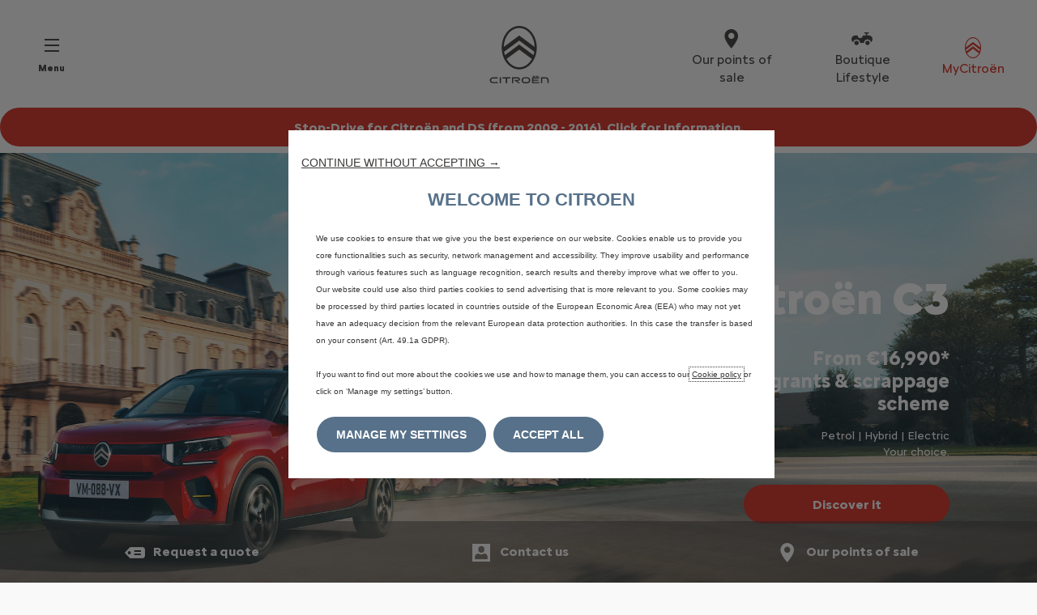

--- FILE ---
content_type: text/html;charset=utf-8
request_url: https://www.citroen.com.mt/?attachment_id=2163
body_size: 15856
content:
<!DOCTYPE html>
<html dir="ltr" lang="fr">
<head>
<meta charset="utf-8"/>
<meta http-equiv="X-UA-Compatible" content="IE=Edge"/>
<meta http-equiv="content-type" content="text/html; charset=UTF-8"/>
<meta name="viewport" content="width=device-width, initial-scale=1"/>
<meta name="keywords"/>
<meta name="author"/>
<meta name="description" content="Welcome to the official Citroën France website. SUV, city car, sedan… Discover our entire range of vehicles and exclusive services."/>
<meta name="thousandSeparator"/>
<meta name="decimalSeparator"/>
<meta name="dateFormat" content="01/01/1970"/>
<meta name="localeNext" content="Next"/>
<meta name="localePrev" content="Previous"/>
<title>New cars | Car manufacturer | Citroën</title>
<script defer="defer" type="text/javascript" src="https://rum.hlx.page/.rum/@adobe/helix-rum-js@%5E2/dist/rum-standalone.js" data-routing="env=prod,tier=publish,ams=OPEL Automobile GMBH"></script>
<link href="https://www.googletagmanager.com" rel="preconnect" crossorigin />
<link href="https://prod-dot-carussel-dwt.appspot.com" rel="preconnect" crossorigin />
<link href="https://assets.adobedtm.com" rel="preconnect" crossorigin />
<link href="https://cm.everesttech.net" rel="preconnect" crossorigin />
<link href="https://dpm.demdex.net" rel="preconnect" crossorigin />
<link href="https://api.gdpr-banner.awsmpsa.com" rel="preconnect" crossorigin />
<link href="https://europe-west1-cookiebannergdpr.cloudfunctions.net" rel="preconnect" crossorigin />
<meta property="og:title"/>
<meta property="og:type" content="website"/>
<meta property="og:image"/>
<meta property="og:description"/>
<meta property="og:url" content="https://www.citroen.com.mt/"/>
<meta name="twitter:card" content="summary"/>
<meta name="twitter:title"/>
<meta name="twitter:description"/>
<meta name="twitter:image"/>
<meta name="twitter:site" content="@twitter"/>
<meta name="brand" content="citroen"/>
<meta name="theme" content="citroen2022"/>
<meta name="analyticsEngine" content="google"/>
<meta name="bodystyle"/>
<meta name="bodystyleId"/>
<meta name="carline"/>
<meta name="modelYear" content=""/>
<meta name="vehicleContextPath"/>
<meta name="modelId"/>
<meta name="bodyStyleId"/>
<meta name="engineTypeId"/>
<meta name="derivedModelId"/>
<meta name="energyId"/>
<meta name="gradeId"/>
<meta name="vehicleId"/>
<meta name="persona"/>
<meta name="path" content="L2NvbnRlbnQvY2l0cm9lbi93b3JsZHdpZGUvbWFsdGEvZW4vaW5kZXg=PuGlIfE"/>
<meta name="mvesUrl"/>
<meta name="mvesErrorMessage" content="Wltp data could not be loaded due to a technical problem"/>
<script>
            var siteOwner = "central";
            var siteTarget = "B2C";
            var siteFamily = "new cars";
            var vehicleModelBodystyle = "";
            var vehicleModelBodystyleLabel = "";
            var isMobile = window.matchMedia('(max-width: 767px)').matches;
            var device = isMobile ? 'mobile' : 'desktop';
            /**
             * dataLayer is initialized with the basic values needed for dynamic yield in header, then the rest of values
             * will be populated by stat_global and cowp analytics module
             * for more information refer to the stat_global.html and cowp analytics module file (frontend/mars-aem-ui/js/mod/analytics.js)
             */

            var dataLayer = window.dataLayer || [];

            var dataLayerBasicValue = {
                "brand": "citroen",
                "language": "en",
                "country": "mt",
                "pageCategory": "home page",
                "virtualPageURL": "\/content\/citroen\/worldwide\/malta\/en\/",
                "siteOwner": siteOwner,
                "siteTarget": siteTarget,
                "siteFamily": siteFamily,
                "formsName": "",
                "mainStepIndicator": "",
                "vehicleModelBodystyle" : vehicleModelBodystyle,
                "vehicleModelBodystyleLabel" : vehicleModelBodystyleLabel,
                "vehicleCategory" : "",
                "rumTarget" : "",
                "pageVariant" : "",
                "pageTarget" : "",
                "deviceType": device
            };
            dataLayer.push(dataLayerBasicValue);
      </script>
<script>
      // we can add settings in this section to configure some third party scripts that are not managed by the banner (ie AB Tasty)
      function PSAConsentManagerLaunch(w,name) {
      }
    </script>
<script type="text/javascript" id="psa_tarteauxprunes_launcher" src="https://ressource.gdpr-banner.awsmpsa.com/js/tarteauxprunes.js" data-autoload="true" data-origin="prod" data-template="d1" data-callback="PSAConsentManagerLaunch">
    </script>
<link rel="stylesheet" href="/etc.clientlibs/mars/components/media/tiled_gallery/clientlibs/site.min.css" type="text/css">
<link rel="stylesheet" href="/etc.clientlibs/core/wcm/components/carousel/v1/carousel/clientlibs/site.min.css" type="text/css">
<script src="/etc.clientlibs/mars/components/media/tiled_gallery/clientlibs/site.min.js"></script>
<script src="/etc.clientlibs/core/wcm/components/carousel/v1/carousel/clientlibs/site.min.js"></script>
<link rel="stylesheet" href="/etc.clientlibs/core/wcm/components/tabs/v1/tabs/clientlibs/site.min.css" type="text/css">
<script src="/etc.clientlibs/core/wcm/components/commons/site/clientlibs/container.min.js"></script>
<script src="/etc.clientlibs/core/wcm/components/tabs/v1/tabs/clientlibs/site.min.js"></script>
<script>
        (function() {
            window.languageScript = 'ltr';
        })();

    </script>
<link rel="stylesheet" href="/etc/clientlibs/mars/commons.lc-20251126154417-lc.min.css" type="text/css">
<link rel="stylesheet" href="/etc/clientlibs/citroen2022/head/css/ltr/global.lc-20251126154417-lc.min.css" type="text/css">
<link rel="stylesheet" href="/etc.clientlibs/stellantis-whitelabel/clientlibs/theme/citroen.lc-1764322683025-lc.min.css" type="text/css">
<script src="/etc/clientlibs/citroen2022/head/js.lc-20251126154417-lc.min.js"></script>
<link rel="stylesheet" href="/etc.clientlibs/stellantis-whitelabel/clientlibs/Design-system/citroen.lc-1764322680698-lc.min.css" type="text/css">
<link rel="stylesheet" href="/etc.clientlibs/stellantis-whitelabel/clientlibs/WlButton.lc-1764322683801-lc.min.css" type="text/css" data-app-css-wl="WlButton"/>
<link rel="icon" type="image/vnd.microsoft.icon" href="/etc/designs/citroen/favicon.ico"/>
<link rel="apple-touch-icon" href="/etc/designs/citroen/favicon.png"/>
</head>
<body>
<a href="#main" class="q-skip-to-content button primary">View content</a>
<div class="off-canvas-wrap" data-offcanvas>
<div class="inner-wrap">
<style>
.off-canvas-wrap.move-right.xf-mobile-menu{height:100vh;width:100vw;}
.citroen-xf-override{height:100vh;width:100vw!important;}
.peugeot-xf-override{position:absolute;}
.peugeot-xf-back-button-override{z-index:1006;}
.opel-xf-override{height:100vh;width:100vw!important;overflow:auto!important;}
</style>
<div class="q-offcanvas-header hide-for-large-up    ">
<span class="offcanvas-header"></span>
<a href="#" class="q-close-primary-nav">
<i class="icon icon-close"></i>
</a>
</div>
<aside class="q-mod q-mod-nav-offcanvas q-nav-offcanvas left-off-canvas-menu
		hide-for-large-up   ">
<div class="q-nav-offcanvas__scroller">
<ul class="off-canvas-list false">
<li class="navbar-header-content   active">
<a href="/" target="_self" class=" off-canvas-list__link">
<i class="icon icon-home"></i>
</a>
</li>
<li class="has-submenu js-has-submenu  off-canvas-list__item  ">
<a class="off-canvas-list__link q-mod q-mod-analytics" href="#" data-nav-section="index" data-nav-submenu data-gtm-event="uaevent" data-gtm-event-category="d1-homepage::Header::PrimaryNavigation" data-gtm-event-action="Display::Menu">
<span>Vehicles</span>
</a>
<ul data-submenu class="left-submenu ">
<li class="off-canvas-list__item navbar-header-content back js-first-level-parent">
<a>Back</a>
</li>
<li class="off-canvas-list__item">
<label class="title">
<span>Vehicles</span>
</label>
</li>
<li class=" off-canvas-list__item">
<div class="q-mod q-mod-vehicle-selector q-vehicle-selector q-grid-overflow-large show-for-medium-up collapse q-selector-none q-with-pagination" data-vehicle-selector-saved="false">
<div class="q-slider" data-slider-options="{&#34;dots&#34;:true,&#34;arrows&#34;:true,&#34;slidesToScroll&#34;:4,&#34;slidesToShow&#34;:4}" data-dtm-options="{&#34;nextArrow&#34;:[null,null],&#34;prevArrow&#34;:[null,null]}" data-gtm-options="{&#34;event-labels&#34;:[null,null],&#34;event-category&#34;:&#34;d1-homepage::Content&#34;,&#34;event-action&#34;:&#34;ClickOn::{{elem}}&#34;,&#34;event&#34;:&#34;uaevent&#34;}">
<div class="q-carline-item q-slider-item ">
<div class="q-carline-item__inner" tabindex="0">
<a class="q-no-link stat-text-link  q-mod q-mod-analytics" tabindex="-1" data-gtm-event="uaevent" data-gtm-event-action="ClickOn::JellyBeanImage" data-gtm-event-label="AMI" data-target="69b09b36-e5dd-42e7-a8ac-f5253885bd00" title="AMI" data-dtm="vehicle selector" href="https://www.citroen.com.mt/ami.html">
<div class="q-image-container">
<img src="/content/dam/citroen/master/b2c/models/ami/bbc/Ami-576x324.png" title="AMI" alt="vignette AMI" class="stat-image-link" data-dtm="vehicle selector"/>
</div>
<div class="q-title ellipsis js-text-ellipsis">
<span class="q-label"> AMI</span>
</div>
</a>
</div>
</div>
<div class="q-carline-item q-slider-item ">
<div class="q-carline-item__inner" tabindex="0">
<a class="q-no-link stat-text-link  q-mod q-mod-analytics" tabindex="-1" data-gtm-event="uaevent" data-gtm-event-action="ClickOn::JellyBeanImage" data-gtm-event-label="NEW Ë-C3" data-target="9ca3801e-b1ac-4cc7-b109-ae3c05fb437f" title="NEW Ë-C3" data-dtm="vehicle selector" href="/models/new-e-c3.html">
<div class="q-image-container">
<img src="/content/dam/citroen/master/b2c/models/new-c3-2023/bbc/new-eC3-576x324.png" title="NEW Ë-C3" class="stat-image-link" data-dtm="vehicle selector"/>
</div>
<div class="q-title ellipsis js-text-ellipsis">
<span class="q-label"> NEW Ë-C3</span>
</div>
</a>
</div>
</div>
<div class="q-carline-item q-slider-item ">
<div class="q-carline-item__inner" tabindex="0">
<a class="q-no-link stat-text-link  q-mod q-mod-analytics" tabindex="-1" data-gtm-event="uaevent" data-gtm-event-action="ClickOn::JellyBeanImage" data-gtm-event-label="C4" data-target="e852bbf7-148d-4dab-bfec-6eee41ae380e" title="C4" data-dtm="vehicle selector" href="/models/new-c4.html">
<div class="q-image-container">
<img src="/content/dam/citroen/master/b2c/models/new-c4-2024/bbc-cards/1CLEA5_ICE_new.png" title="C4" alt="New C4" class="stat-image-link" data-dtm="vehicle selector"/>
</div>
<div class="q-title ellipsis js-text-ellipsis">
<span class="q-label"> C4</span>
</div>
</a>
</div>
</div>
<div class="q-carline-item q-slider-item ">
<div class="q-carline-item__inner" tabindex="0">
<a class="q-no-link stat-text-link  q-mod q-mod-analytics" tabindex="-1" data-gtm-event="uaevent" data-gtm-event-action="ClickOn::JellyBeanImage" data-gtm-event-label="Ë-C4 X " data-target="bac84519-ae81-4496-b5c2-326f45802231" title="Ë-C4 X " data-dtm="vehicle selector" href="/models/c4x.html">
<div class="q-image-container">
<img src="/content/dam/citroen/master/b2c/models/c4-x/bbc/eC4X-576x324.png" title="Ë-C4 X " alt="vignette C4 X" class="stat-image-link" data-dtm="vehicle selector"/>
</div>
<div class="q-title ellipsis js-text-ellipsis">
<span class="q-label"> Ë-C4 X </span>
</div>
</a>
</div>
</div>
<div class="q-carline-item q-slider-item ">
<div class="q-carline-item__inner" tabindex="0">
<a class="q-no-link stat-text-link  q-mod q-mod-analytics" tabindex="-1" data-gtm-event="uaevent" data-gtm-event-action="ClickOn::JellyBeanImage" data-gtm-event-label="NEW C5 AIRCROSS" data-target="7e05af97-b19f-4d1f-81ce-1c03135d89e2" title="NEW C5 AIRCROSS" data-dtm="vehicle selector" href="/models/c5-aircross.html">
<div class="q-image-container">
<img src="/content/dam/citroen/master/b2c/models/new-c5-aircross-2025/1CRESY-Vert.png" title="NEW C5 AIRCROSS" class="stat-image-link" data-dtm="vehicle selector"/>
</div>
<div class="q-title ellipsis js-text-ellipsis">
<span class="q-label"> NEW C5 AIRCROSS</span>
</div>
</a>
</div>
</div>
<div class="q-carline-item q-slider-item ">
<div class="q-carline-item__inner" tabindex="0">
<a class="q-no-link stat-text-link  q-mod q-mod-analytics" tabindex="-1" data-gtm-event="uaevent" data-gtm-event-action="ClickOn::JellyBeanImage" data-gtm-event-label="NEW Ë-BERLINGO" data-target="7ac58fad-f6c9-4a66-877e-06a005582f09" title="NEW Ë-BERLINGO" data-dtm="vehicle selector" href="/models/berlingo-electric.html">
<div class="q-image-container">
<img src="/content/dam/citroen/master/b2c/models/new-ë-berlingo---berlingo/bbc-thumbnails/new-eBerlingo-B2C-576x324.png" title="NEW Ë-BERLINGO" alt="New ë-Berlingo " class="stat-image-link" data-dtm="vehicle selector"/>
</div>
<div class="q-title ellipsis js-text-ellipsis">
<span class="q-label"> NEW Ë-BERLINGO</span>
</div>
</a>
</div>
</div>
<div class="q-carline-item q-slider-item ">
<div class="q-carline-item__inner" tabindex="0">
<a class="q-no-link stat-text-link  q-mod q-mod-analytics" tabindex="-1" data-gtm-event="uaevent" data-gtm-event-action="ClickOn::JellyBeanImage" data-gtm-event-label="NEW Ë-SPACETOURER&lt;p>&lt;span style=&#34;color:#57718A; font-size:12px;&#34;> &lt;b>&lt;/b> &lt;/span> &lt;/p>" data-target="ce38473e-739b-4da9-b6ef-6e13a92734ce" title="NEW Ë-SPACETOURER&lt;p>&lt;span style=&#34;color:#57718A; font-size:12px;&#34;> &lt;b>&lt;/b> &lt;/span> &lt;/p>" data-dtm="vehicle selector" href="/models/electric.html">
<div class="q-image-container">
<img src="/content/dam/citroen/master/b2c/models/new-ë-spacetourer---spacetourer/bbc-thumbnails/new-eSpaceTourer-756x324.png" title="NEW Ë-SPACETOURER&lt;p>&lt;span style=&#34;color:#57718A; font-size:12px;&#34;> &lt;b>&lt;/b> &lt;/span> &lt;/p>" class="stat-image-link" data-dtm="vehicle selector"/>
</div>
<div class="q-title ellipsis js-text-ellipsis">
<span class="q-label"> NEW Ë-SPACETOURER<p><span style="color: rgb(87,113,138);font-size: 12.0px;"> <b></b> </span> </p></span>
</div>
</a>
</div>
</div>
<div class="q-carline-item q-slider-item ">
<div class="q-carline-item__inner" tabindex="0">
<a class="q-no-link stat-text-link  q-mod q-mod-analytics" tabindex="-1" data-gtm-event="uaevent" data-gtm-event-action="ClickOn::JellyBeanImage" data-gtm-event-label="Ë-DISPATCH" data-target="e35a4477-be6c-4ebf-a29c-eaf68a9d5cf7" title="Ë-DISPATCH" data-dtm="vehicle selector" href="/models/new-e-jumpy.html">
<div class="q-image-container">
<img src="/content/dam/citroen/master/b2b/models/jumpy-vu-new-e/bbc/eJumpy-576x324.png" title="Ë-DISPATCH" alt="ë-Jumpy VU" class="stat-image-link" data-dtm="vehicle selector"/>
</div>
<div class="q-title ellipsis js-text-ellipsis">
<span class="q-label"> Ë-DISPATCH</span>
</div>
</a>
</div>
</div>
<div class="q-carline-item q-slider-item ">
<div class="q-carline-item__inner" tabindex="0">
<div class="q-image-container">
<img src="/content/dam/citroen/master/b2b/models/berlingo-van/bbc/Citroen_BerlingoVan_2CK9_M_576_324.png" title="BERLINGO VAN" alt="BERLINGO VAN" class="stat-image-link" data-dtm="vehicle selector"/>
</div>
<div class="q-title ellipsis js-text-ellipsis">
<button data-dropdown="dropdown-2589d8b0-8f0b-42b6-8a12-81b24963f515" class="dropdown q-dropdown stat-dropdown q-mod q-mod-analytics" title="berlingo-van" tabindex="-1" data-dtm="vehicle selector" data-gtm-event="uaevent" data-gtm-event-action="DropDown" data-gtm-event-label="berlingo-van">
<span class="q-label"></span>
</button>
</div>
<div id="dropdown-2589d8b0-8f0b-42b6-8a12-81b24963f515" class="f-dropdown" data-dropdown-content>
<ul class="no-bullet">
<li>
<a class="stat-dropdown  q-mod q-mod-analytics" data-gtm-event="uaevent" data-gtm-event-action="DropDown" data-gtm-event-label="NEW Ë-BERLINGO VAN" data-target="5deb57aa-6353-4f50-8f8c-7855625cb826" title="NEW Ë-BERLINGO VAN" data-dtm="vehicle selector" href="/models/new-e-berlingo-van.html">
NEW Ë-BERLINGO VAN
</a>
</li>
<li>
<a class="stat-dropdown  q-mod q-mod-analytics" data-gtm-event="uaevent" data-gtm-event-action="DropDown" data-gtm-event-label="NEW BERLINGO VAN" data-target="5deb57aa-6353-4f50-8f8c-7855625cb826" title="NEW BERLINGO VAN" data-dtm="vehicle selector" href="/models/new-berlingo-van.html">
NEW BERLINGO VAN
</a>
</li>
</ul>
</div>
</div>
</div>
<div class="q-carline-item q-slider-item ">
<div class="q-carline-item__inner" tabindex="0">
<div class="q-image-container">
<img src="/content/dam/citroen/master/b2b/models/jumper-vu-new-e/bbc/citroen_jumper_224_123.png" title="JUMPER VU + NOUVEAU Ë-JUMPER" alt="JUMPER VU + NOUVEAU Ë-JUMPER" class="stat-image-link" data-dtm="vehicle selector"/>
</div>
<div class="q-title ellipsis js-text-ellipsis">
<button data-dropdown="dropdown-89feb91b-1469-429f-8fee-b84614268a78" class="dropdown q-dropdown stat-dropdown q-mod q-mod-analytics" title="jumper" tabindex="-1" data-dtm="vehicle selector" data-gtm-event="uaevent" data-gtm-event-action="DropDown" data-gtm-event-label="jumper">
<span class="q-label"></span>
</button>
</div>
<div id="dropdown-89feb91b-1469-429f-8fee-b84614268a78" class="f-dropdown" data-dropdown-content>
<ul class="no-bullet">
<li>
<a class="stat-dropdown  q-mod q-mod-analytics" data-gtm-event="uaevent" data-gtm-event-action="DropDown" data-gtm-event-label="NEW Ë-RELAY" data-target="ba44fc36-7acc-44d5-9f8f-eba48fbc4b22" title="NEW Ë-RELAY" data-dtm="vehicle selector" href="/models/new-e-jumper.html">
NEW Ë-RELAY
</a>
</li>
<li>
<a class="stat-dropdown  q-mod q-mod-analytics" data-gtm-event="uaevent" data-gtm-event-action="DropDown" data-gtm-event-label="NEW RELAY" data-target="bfae4129-70a3-4647-92fd-3255fce74649" title="NEW RELAY" data-dtm="vehicle selector" href="/models/jumper.html">
NEW RELAY
</a>
</li>
</ul>
</div>
</div>
</div>
<div class="q-carline-item q-slider-item ">
<div class="q-carline-item__inner" tabindex="0">
<a class="q-no-link stat-text-link  q-mod q-mod-analytics" tabindex="-1" data-gtm-event="uaevent" data-gtm-event-action="ClickOn::JellyBeanImage" data-gtm-event-label="New C3" data-target="940b4cf2-f134-406a-8c98-2389ae2af3e8" title="New C3" data-dtm="vehicle selector" href="/models/new-c3.html">
<div class="q-image-container">
<img src="/content/dam/citroen/master/b2c/models/new-c3-2023/bbc/new-C3-ICE-carpicker.png" title="New C3" alt="Citroën C3" class="stat-image-link" data-dtm="vehicle selector"/>
</div>
<div class="q-title ellipsis js-text-ellipsis">
<span class="q-label"> New C3</span>
</div>
</a>
</div>
</div>
</div>
</div>
<div class="q-mod q-mod-vehicle-selector-mobile-list q-vehicle-selector-mobile-list row show-for-small-only">
<div>AMI</div>
<ul class="q-stacked-list">
<li class="q-expander-item js-expander-item q-list-item q-with-price js-has-submenu">
<a class="row collapse stat-image-link q-bodystyle-link q-mod q-mod-analytics" data-dtm="suggested bodystyles" data-nav-section="index" href="https://www.citroen.com.mt/ami.html" target="_self" data-gtm-event="uaevent" data-gtm-event-category="d1-homepage::Header::PrimaryNavigation" data-gtm-event-action="Redirection::Internal" data-gtm-event-label="AMI">
<div class="q-picture-container columns small-5 medium-12">
<img src="/content/dam/citroen/master/b2c/models/ami/bbc/Ami-576x324.png" title="vignette AMI" alt="vignette AMI"/>
</div>
<div class="q-label-container columns small-7 medium-12">
<div class="q-label">AMI</div>
</div>
</a>
</li>
</ul>
<div></div>
<ul class="q-stacked-list">
<li class="q-expander-item js-expander-item q-list-item q-with-price js-has-submenu">
<a class="row collapse stat-image-link q-bodystyle-link q-mod q-mod-analytics" data-dtm="suggested bodystyles" data-nav-section="index" href="/models/new-e-c3.html" target="_self" data-gtm-event="uaevent" data-gtm-event-category="d1-homepage::Header::PrimaryNavigation" data-gtm-event-action="Redirection::Internal" data-gtm-event-label="NEW Ë-C3">
<div class="q-picture-container columns small-5 medium-12">
<div class="new">NEW</div>
<img src="/content/dam/citroen/master/b2c/models/new-c3-2023/bbc/new-eC3-576x324.png"/>
</div>
<div class="q-label-container columns small-7 medium-12">
<div class="q-label">NEW Ë-C3</div>
</div>
</a>
</li>
</ul>
<div></div>
<ul class="q-stacked-list">
<li class="q-expander-item js-expander-item q-list-item q-with-price js-has-submenu">
<a class="row collapse stat-image-link q-bodystyle-link q-mod q-mod-analytics" data-dtm="suggested bodystyles" data-nav-section="index" href="/models/new-c4.html" target="_self" data-gtm-event="uaevent" data-gtm-event-category="d1-homepage::Header::PrimaryNavigation" data-gtm-event-action="Redirection::Internal" data-gtm-event-label="C4">
<div class="q-picture-container columns small-5 medium-12">
<img src="/content/dam/citroen/master/b2c/models/new-c4-2024/bbc-cards/1CLEA5_ICE_new.png" title="New C4" alt="New C4"/>
</div>
<div class="q-label-container columns small-7 medium-12">
<div class="q-label">C4</div>
</div>
</a>
</li>
</ul>
<div></div>
<ul class="q-stacked-list">
<li class="q-expander-item js-expander-item q-list-item q-with-price js-has-submenu">
<a class="row collapse stat-image-link q-bodystyle-link q-mod q-mod-analytics" data-dtm="suggested bodystyles" data-nav-section="index" href="/models/c4x.html" target="_self" data-gtm-event="uaevent" data-gtm-event-category="d1-homepage::Header::PrimaryNavigation" data-gtm-event-action="Redirection::Internal" data-gtm-event-label="Ë-C4 X ">
<div class="q-picture-container columns small-5 medium-12">
<img src="/content/dam/citroen/master/b2c/models/c4-x/bbc/eC4X-576x324.png" title="vignette C4 X" alt="vignette C4 X"/>
</div>
<div class="q-label-container columns small-7 medium-12">
<div class="q-label">Ë-C4 X </div>
</div>
</a>
</li>
</ul>
<div></div>
<ul class="q-stacked-list">
<li class="q-expander-item js-expander-item q-list-item q-with-price js-has-submenu">
<a class="row collapse stat-image-link q-bodystyle-link q-mod q-mod-analytics" data-dtm="suggested bodystyles" data-nav-section="index" href="/models/c5-aircross.html" target="_self" data-gtm-event="uaevent" data-gtm-event-category="d1-homepage::Header::PrimaryNavigation" data-gtm-event-action="Redirection::Internal" data-gtm-event-label="NEW C5 AIRCROSS">
<div class="q-picture-container columns small-5 medium-12">
<img src="/content/dam/citroen/master/b2c/models/new-c5-aircross-2025/1CRESY-Vert.png"/>
</div>
<div class="q-label-container columns small-7 medium-12">
<div class="q-label">NEW C5 AIRCROSS</div>
</div>
</a>
</li>
</ul>
<div></div>
<ul class="q-stacked-list">
<li class="q-expander-item js-expander-item q-list-item q-with-price js-has-submenu">
<a class="row collapse stat-image-link q-bodystyle-link q-mod q-mod-analytics" data-dtm="suggested bodystyles" data-nav-section="index" href="/models/berlingo-electric.html" target="_self" data-gtm-event="uaevent" data-gtm-event-category="d1-homepage::Header::PrimaryNavigation" data-gtm-event-action="Redirection::Internal" data-gtm-event-label="NEW Ë-BERLINGO">
<div class="q-picture-container columns small-5 medium-12">
<div class="new">NEW</div>
<img src="/content/dam/citroen/master/b2c/models/new-ë-berlingo---berlingo/bbc-thumbnails/new-eBerlingo-B2C-576x324.png" title="New ë-Berlingo " alt="New ë-Berlingo "/>
</div>
<div class="q-label-container columns small-7 medium-12">
<div class="q-label">NEW Ë-BERLINGO</div>
</div>
</a>
</li>
</ul>
<div></div>
<ul class="q-stacked-list">
<li class="q-expander-item js-expander-item q-list-item q-with-price js-has-submenu">
<a class="row collapse stat-image-link q-bodystyle-link q-mod q-mod-analytics" data-dtm="suggested bodystyles" data-nav-section="index" href="/models/electric.html" target="_self" data-gtm-event="uaevent" data-gtm-event-category="d1-homepage::Header::PrimaryNavigation" data-gtm-event-action="Redirection::Internal" data-gtm-event-label="NEW Ë-SPACETOURER&lt;p>&lt;span style=&#34;color:#57718A; font-size:12px;&#34;> &lt;b>&lt;/b> &lt;/span> &lt;/p>">
<div class="q-picture-container columns small-5 medium-12">
<div class="new">NEW</div>
<img src="/content/dam/citroen/master/b2c/models/new-ë-spacetourer---spacetourer/bbc-thumbnails/new-eSpaceTourer-756x324.png"/>
</div>
<div class="q-label-container columns small-7 medium-12">
<div class="q-label">NEW Ë-SPACETOURER<p><span style="color: rgb(87,113,138);font-size: 12.0px;"> <b></b> </span> </p></div>
</div>
</a>
</li>
</ul>
<div></div>
<ul class="q-stacked-list">
<li class="q-expander-item js-expander-item q-list-item q-with-price js-has-submenu">
<a class="row collapse stat-image-link q-bodystyle-link q-mod q-mod-analytics" data-dtm="suggested bodystyles" data-nav-section="index" href="/models/new-e-jumpy.html" target="_self" data-gtm-event="uaevent" data-gtm-event-category="d1-homepage::Header::PrimaryNavigation" data-gtm-event-action="Redirection::Internal" data-gtm-event-label="Ë-DISPATCH">
<div class="q-picture-container columns small-5 medium-12">
<img src="/content/dam/citroen/master/b2b/models/jumpy-vu-new-e/bbc/eJumpy-576x324.png" title="ë-Jumpy VU" alt="ë-Jumpy VU"/>
</div>
<div class="q-label-container columns small-7 medium-12">
<div class="q-label">Ë-DISPATCH</div>
</div>
</a>
</li>
</ul>
<div></div>
<ul class="q-stacked-list">
<li class="q-expander-item js-expander-item q-list-item q-with-price js-has-submenu">
<a class="row collapse stat-image-link q-bodystyle-link q-mod q-mod-analytics" data-dtm="suggested bodystyles" data-nav-section="index" href="/models/new-e-berlingo-van.html" target="_self" data-gtm-event="uaevent" data-gtm-event-category="d1-homepage::Header::PrimaryNavigation" data-gtm-event-action="Redirection::Internal" data-gtm-event-label="NEW Ë-BERLINGO VAN">
<div class="q-picture-container columns small-5 medium-12">
<div class="new">NEW</div>
<img src="/content/dam/citroen/master/b2b/models/new-ë-berlingo-van/bbc/new-eBerlingo-van-576x324.png"/>
</div>
<div class="q-label-container columns small-7 medium-12">
<div class="q-label">NEW Ë-BERLINGO VAN</div>
</div>
</a>
</li>
<li class="q-expander-item js-expander-item q-list-item q-with-price js-has-submenu">
<a class="row collapse stat-image-link q-bodystyle-link q-mod q-mod-analytics" data-dtm="suggested bodystyles" data-nav-section="index" href="/models/new-berlingo-van.html" target="_self" data-gtm-event="uaevent" data-gtm-event-category="d1-homepage::Header::PrimaryNavigation" data-gtm-event-action="Redirection::Internal" data-gtm-event-label="NEW BERLINGO VAN">
<div class="q-picture-container columns small-5 medium-12">
<div class="new">NEW</div>
<img src="/content/dam/citroen/master/b2b/models/new-ë-berlingo-van/bbc/new-Berlingo-van-576x324.png"/>
</div>
<div class="q-label-container columns small-7 medium-12">
<div class="q-label">NEW BERLINGO VAN</div>
</div>
</a>
</li>
</ul>
<div></div>
<ul class="q-stacked-list">
<li class="q-expander-item js-expander-item q-list-item q-with-price js-has-submenu">
<a class="row collapse stat-image-link q-bodystyle-link q-mod q-mod-analytics" data-dtm="suggested bodystyles" data-nav-section="index" href="/models/new-e-jumper.html" target="_self" data-gtm-event="uaevent" data-gtm-event-category="d1-homepage::Header::PrimaryNavigation" data-gtm-event-action="Redirection::Internal" data-gtm-event-label="NEW Ë-RELAY">
<div class="q-picture-container columns small-5 medium-12">
<div class="new">NEW</div>
<img src="/content/dam/citroen/master/b2b/models/new-ë-jumper-jumper/bcc/new-eJumper-576x324.png"/>
</div>
<div class="q-label-container columns small-7 medium-12">
<div class="q-label">NEW Ë-RELAY</div>
</div>
</a>
</li>
<li class="q-expander-item js-expander-item q-list-item q-with-price js-has-submenu">
<a class="row collapse stat-image-link q-bodystyle-link q-mod q-mod-analytics" data-dtm="suggested bodystyles" data-nav-section="index" href="/models/jumper.html" target="_self" data-gtm-event="uaevent" data-gtm-event-category="d1-homepage::Header::PrimaryNavigation" data-gtm-event-action="Redirection::Internal" data-gtm-event-label="NEW RELAY">
<div class="q-picture-container columns small-5 medium-12">
<div class="new">NEW</div>
<img src="/content/dam/citroen/master/b2b/models/new-ë-jumper-jumper/bcc/new-Jumper-576x324.png"/>
</div>
<div class="q-label-container columns small-7 medium-12">
<div class="q-label">NEW RELAY</div>
</div>
</a>
</li>
</ul>
<div></div>
<ul class="q-stacked-list">
<li class="q-expander-item js-expander-item q-list-item q-with-price js-has-submenu">
<a class="row collapse stat-image-link q-bodystyle-link q-mod q-mod-analytics" data-dtm="suggested bodystyles" data-nav-section="index" href="/models/new-c3.html" target="_self" title=" Citroën C3" data-gtm-event="uaevent" data-gtm-event-category="d1-homepage::Header::PrimaryNavigation" data-gtm-event-action="Redirection::Internal" data-gtm-event-label="New C3">
<div class="q-picture-container columns small-5 medium-12">
<img src="/content/dam/citroen/master/b2c/models/new-c3-2023/bbc/new-C3-ICE-carpicker.png" title="Citroën C3" alt="Citroën C3"/>
</div>
<div class="q-label-container columns small-7 medium-12">
<div class="q-label">New C3</div>
</div>
</a>
</li>
</ul>
</div>
</li>
<li class=" off-canvas-list__item">
<div class="aem-Grid aem-Grid--12 aem-Grid--default--12 ">
<div class="visual_frame aem-GridColumn aem-GridColumn--default--12"><div class="q-visual-frame">
<div class="aem-Grid aem-Grid--12 aem-Grid--default--12 ">
<div class="headline_text_v2 headline_text headline_text--size-sm aem-GridColumn aem-GridColumn--default--12">	<div class="q-mod q-mod-headline-text q-headline-text q-ht-stacked  q-btn-bottom  q-ht-expander-margin-none">
<div class="q-headline-container  flexbox-container q-no-content">
<div class="ht-headline-row ">
<div class="ht-subhead flex-item">
<div class="q-subheadline q-rte-container div">
Choose the model that suits you best.
</div>
</div>
</div>
</div>
</div>
</div>
<div class="button_link button_link--full-width aem-GridColumn aem-GridColumn--default--12">
<a class="q-button button primary q-mod q-mod-button-link stat-button-link  left-aligned analytics" href="/citroen-range.html" title="Vous aider à choisir" data-dtm="button link" data-gtm-event="uaevent" data-gtm-event-category="d1-homepage::Content" data-gtm-event-label="View range" data-persona='[]'>
<span class="q-label">View range</span>
</a>
</div>
</div>
</div>
</div>
<div class="visual_frame aem-GridColumn aem-GridColumn--default--12"><div class="q-visual-frame">
<div class="aem-Grid aem-Grid--12 aem-Grid--default--12 ">
<div class="ghost aem-GridColumn aem-GridColumn--default--12">
</div>
</div>
</div>
</div>
<div class="visual_frame aem-GridColumn aem-GridColumn--default--12"><div class="q-visual-frame">
<div class="aem-Grid aem-Grid--12 aem-Grid--default--12 ">
<div class="ghost aem-GridColumn aem-GridColumn--default--12">
</div>
</div>
</div>
</div>
</div>
</li>
</ul>
</li>
<li class="has-submenu js-has-submenu  off-canvas-list__item  ">
<a class="off-canvas-list__link q-mod q-mod-analytics" href="#" data-nav-section="index" data-nav-submenu data-gtm-event="uaevent" data-gtm-event-category="d1-homepage::Header::PrimaryNavigation" data-gtm-event-action="Display::Menu">
<span>Electric &amp; Hybrid</span>
</a>
<ul data-submenu class="left-submenu ">
<li class="off-canvas-list__item navbar-header-content back js-first-level-parent">
<a>Back</a>
</li>
<li class="off-canvas-list__item">
<label class="title">
<span>Electric &amp; Hybrid</span>
</label>
</li>
<li class=" off-canvas-list__item">
<a class="off-canvas-list__link" href="/electric-for-all/plug-in-hybrid.html">
<span>The plug-in hybrid by Citroën</span>
</a>
</li>
<li class=" off-canvas-list__item">
<a class="off-canvas-list__link" href="/electric-for-all/electric.html">
<span>Electric by Citroën</span>
</a>
</li>
<li class=" off-canvas-list__item">
<a class="off-canvas-list__link" href="/electric-for-all/charging-solutions.html">
<span>Charging solutions</span>
</a>
</li>
<li class=" off-canvas-list__item">
<a class="off-canvas-list__link" href="/electric-for-all/optimise-your-range.html">
<span>Autonomy</span>
</a>
</li>
<li class=" off-canvas-list__item">
<a class="off-canvas-list__link" href="/electric-for-all/e-services.html">
<span>Ë-services</span>
</a>
</li>
</ul>
</li>
<li class="has-submenu js-has-submenu  off-canvas-list__item  ">
<a class="off-canvas-list__link q-mod q-mod-analytics" href="#" data-nav-section="index" data-nav-submenu data-gtm-event="uaevent" data-gtm-event-category="d1-homepage::Header::PrimaryNavigation" data-gtm-event-action="Display::Menu">
<span>Citroën Universe</span>
</a>
<ul data-submenu class="left-submenu ">
<li class="off-canvas-list__item navbar-header-content back js-first-level-parent">
<a>Back</a>
</li>
<li class="off-canvas-list__item">
<label class="title">
<span>Citroën Universe</span>
</label>
</li>
<li class=" off-canvas-list__item">
<a class="off-canvas-list__link" href="/about-citroen/in-a-few-figures.html">
<span>Citroën in a few figures</span>
</a>
</li>
<li class=" off-canvas-list__item">
<a class="off-canvas-list__link" href="/about-citroen/history.html">
<span>History</span>
</a>
</li>
<li class=" off-canvas-list__item">
<a class="off-canvas-list__link" href="https://www.citroenorigins.fr/fr">
<span>Citroën origins</span>
</a>
</li>
<li class=" off-canvas-list__item">
<a class="off-canvas-list__link" href="/about-citroen/concept-cars.html">
<span>Concept cars</span>
</a>
</li>
<li class=" off-canvas-list__item">
<a class="off-canvas-list__link" href="/about-citroen/news.html">
<span>See our latest news</span>
</a>
</li>
<li class=" off-canvas-list__item">
<a class="off-canvas-list__link" href="/about-citroen/our-philosophy.html">
<span>Our philosophy</span>
</a>
</li>
<li class="off-canvas-list__item has-submenu js-has-submenu ">
<a class="off-canvas-list__link q-mod q-mod-analytics" href="#" data-nav-section="index" data-nav-submenu data-gtm-event="uaevent" data-gtm-event-category="d1-homepage::Header::PrimaryNavigation" data-gtm-event-action="Display::Menu">
<span>Your well-being</span>
</a>
<ul data-submenu class="left-submenu ">
<li class="off-canvas-list__item navbar-header-content back ">
<a>Citroën Universe</a>
</li>
<li class="off-canvas-list__item">
<label class="title">
<span>Your well-being</span>
</label>
</li>
<li class="off-canvas-list__item has-submenu js-has-submenu ">
<a class="off-canvas-list__link q-mod q-mod-analytics" href="#" data-nav-section="index" data-nav-submenu data-gtm-event="uaevent" data-gtm-event-category="d1-homepage::Header::PrimaryNavigation" data-gtm-event-action="Display::Menu">
<span>Made for comfort</span>
</a>
<ul data-submenu class="left-submenu ">
<li class="off-canvas-list__item navbar-header-content back ">
<a>Your well-being</a>
</li>
<li class="off-canvas-list__item">
<label class="title">
<span>Made for comfort</span>
</label>
</li>
<li class=" off-canvas-list__item">
<a class="off-canvas-list__link" href="/about-citroen/comfort.html">
<span>Citroën advanced comfort</span>
</a>
</li>
<li class=" off-canvas-list__item">
<a class="off-canvas-list__link" href="/about-citroen/connected-services.html">
<span>Connected services</span>
</a>
</li>
<li class=" off-canvas-list__item">
<a class="off-canvas-list__link" href="/navigation-partials/primary-navigation-mobile/about-citroen/we-care-for-you/made-for-comfort/citroen-technology.html">
<span>Citroën technology</span>
</a>
</li>
</ul>
</li>
<li class="off-canvas-list__item has-submenu js-has-submenu ">
<a class="off-canvas-list__link q-mod q-mod-analytics" href="#" data-nav-section="index" data-nav-submenu data-gtm-event="uaevent" data-gtm-event-category="d1-homepage::Header::PrimaryNavigation" data-gtm-event-action="Display::Menu">
<span>The Citroën experience</span>
</a>
<ul data-submenu class="left-submenu ">
<li class="off-canvas-list__item navbar-header-content back ">
<a>Your well-being</a>
</li>
<li class="off-canvas-list__item">
<label class="title">
<span>The Citroën experience</span>
</label>
</li>
<li class=" off-canvas-list__item">
<a class="off-canvas-list__link" href="/about-citroen/citroen-experience/my-citroen.html">
<span>My Citroën</span>
</a>
</li>
</ul>
</li>
</ul>
</li>
</ul>
</li>
</ul>
<div class="off-canvas-util-nav">
<ul class="off-canvas-list shopping-tools  ">
<li>
<a class="q-button button q-button-icon shopping-tool  q-mod q-mod-button-link stat-icon-link  left-aligned analytics" href="/tools/contact-us.html" title="Contact us" data-gtm-event="uaevent" data-gtm-event-category="d1-homepage::Shoppingtool" data-gtm-event-label="Contact us" data-persona='[]'>
<i class="icon icon-contact" aria-label="Contact us"></i>
<span class="q-label">Contact us</span>
</a>
</li>
<li>
<a class="q-button button q-button-icon shopping-tool  q-mod q-mod-button-link stat-icon-link  left-aligned analytics" href="/tools/request-a-quote.html" title="DEMANDER UNE OFFRE" data-gtm-event="uaevent" data-gtm-event-category="d1-homepage::Shoppingtool" data-gtm-event-label="Request a quote" data-persona='[]'>
<i class="icon icon-offer-badge" aria-label="REQUEST A QUOTE"></i>
<span class="q-label">Request a quote</span>
</a>
</li>
<li>
<a class="q-button button q-button-icon shopping-tool  q-mod q-mod-button-link stat-icon-link  left-aligned analytics" href="/tools/find-a-dealer.html" title="Our points of sale" data-gtm-event="uaevent" data-gtm-event-category="d1-homepage::Shoppingtool" data-gtm-event-label="Our points of sale" data-persona='[]'>
<i class="icon icon-place-on-map"></i>
<span class="q-label">Our points of sale</span>
</a>
</li>
</ul>
</div>
</div>
</aside>
<div class="q-page-container  
					 grid-bg-white" data-page-template-name="d1-homepage">
<div class="q-print-header top-bar ">
<span class="title">HOME PAGE</span>
<span class="logo-container">
<a href="/">
<img class="logo" alt="Home" title="Home" src="/content/dam/citroen/master/b2c/home/logo/citroen-logo.png"/>
</a>
</span>
</div>
<style>
        .tab-bar-inner-ds-xf-override{width:100vw;}
        .tab-bar-inner-peugeot-xf-override{width:100vw;}
    </style>
<div class="q-nav-primary q-mod q-mod-nav-primary q-nav-primary--anchor    " data-current-page="index" data-type="normal">
<nav class="top-bar " data-topbar role="navigation" data-options="is_hover: false">
<div class="q-language-selector-container q-language-selector-container--list">
<div class="q-mod q-mod-language-selector q-language-selector q-language-selector--list hide">
<ul id="q-language-selector" class="q-language-selector__list ">
</ul>
</div>
</div>
<section class="top-bar-section js-hamburger-menu hamburger-menu">
<div class="actions">
<div class="q-mod q-mod-analytics hamburger-menu__toggle" data-gtm-event="uaevent" data-gtm-event-category="d1-homepage::Header" data-gtm-event-action="Display::Burger::Menu" data-gtm-event-label="Menu">
<button class="js-hamburger-menu-toggle q-hamburger q-hamburger--squeeze">
<span class="q-hamburger__box">
<span class="q-hamburger__inner"></span>
</span>
<span class="q-hamburger__label">Menu</span>
</button>
</div>
</div>
<div class="logo-wrap">
<a href="/" class="logo-container stat-logo q-mod q-mod-analytics" data-dtm="nav primary" data-gtm-event="uaevent" data-gtm-event-category="PrimaryNavigation" data-gtm-event-action="ClickOn::Logo" data-gtm-event-label="Home">
<img class="logo logo--base" alt="Home" title="Home" src="/content/dam/citroen/master/b2c/home/logo/citroen-logo.png"/>
</a>
</div>
<ul class="js-utility-menu utility utility-links ">
<li class="utility-links__item     ">
<a href="/tools/find-a-dealer.html" target="_self" class="utility-links__link  js-utility-link stat-text-link    q-mod q-mod-analytics" data-dtm="nav primary" data-gtm-event="uaevent" data-gtm-event-category="d1-homepage::Header::PrimaryNavigation" data-gtm-event-action="ClickOn::ShoppingMenu" data-gtm-event-label="Our points of sale">
<i class="icon icon-place-on-map"></i>
<span>Our points of sale</span>
</a>
</li>
<li class="utility-links__item     ">
<a href="https://lifestyle.citroen.com/" target="_blank" class="utility-links__link  js-utility-link stat-text-link    q-mod q-mod-analytics" data-dtm="nav primary" data-gtm-event="uaevent" data-gtm-event-category="d1-homepage::Header::PrimaryNavigation" data-gtm-event-action="ClickOn::ShoppingMenu" data-gtm-event-label="Boutique Lifestyle">
<i class="icon icon-bobby-car"></i>
<span>Boutique Lifestyle</span>
</a>
</li>
<li class="utility-links__item     ">
<a href="/about-citroen/citroen-experience/my-citroen.html" target="_self" class="utility-links__link  js-utility-link stat-text-link    q-mod q-mod-analytics" data-dtm="nav primary" data-gtm-event="uaevent" data-gtm-event-category="d1-homepage::Header::PrimaryNavigation" data-gtm-event-action="ClickOn::ShoppingMenu" data-gtm-event-label="MyCitroën">
<i class="icon icon-citroen-logo-plain"></i>
<span>MyCitroën</span>
</a>
</li>
</ul>
<div class="first-level-container ">
<ul class="first-level js-hamburger-menu-nav hamburger-menu__nav ">
<li class="has-flyout    ">
<a href="/citroen-range.html" target="_self" class=" stat-text-link q-mod q-mod-analytics" title="Models" data-dtm="nav primary" data-gtm-event="uaevent" data-gtm-event-category="d1-homepage::Header::PrimaryNavigation" data-gtm-event-action="Display::Menu" data-flyout-url="/partials-collection/models-flyout.html">
<span>Models</span>
</a>
</li>
<li class="has-flyout    ">
<a href="/electric-for-all.html" target="_self" class=" stat-text-link q-mod q-mod-analytics" title="Electric &amp; Hybrid" data-dtm="nav primary" data-gtm-event="uaevent" data-gtm-event-category="d1-homepage::Header::PrimaryNavigation" data-gtm-event-action="Display::Menu" data-flyout-url="/partials-collection/New-electric-hybrid.html">
<span>Electric &amp; Hybrid</span>
</a>
</li>
<li class="has-flyout    ">
<a href="/about-citroen/our-philosophy.html" target="_self" class=" stat-text-link q-mod q-mod-analytics" title="Citroën Universe" data-dtm="nav primary" data-gtm-event="uaevent" data-gtm-event-category="d1-homepage::Header::PrimaryNavigation" data-gtm-event-action="Display::Menu" data-flyout-url="/partials-collection/about-citroen.html">
<span>Citroën Universe</span>
</a>
</li>
</ul>
</div>
</section>
</nav>
<div class="nav-flyout">
<div class="q-loader q-flyout-spinner"></div>
</div>
<nav class="tab-bar hide-for-large-up">
<div class="tab-bar__inner  ">
<section class="left-small actions-section">
<a class="q-mod q-mod-analytics q-hamburger q-hamburger--squeeze left-off-canvas-toggle" data-gtm-event="uaevent" data-gtm-event-category="d1-homepage::Header" data-gtm-event-action="Display::Burger::Menu" data-gtm-event-label="Menu" tabindex="0">
<span class="q-hamburger__box">
<span class="q-hamburger__inner"></span>
</span>
</a>
</section>
<section class="middle tab-bar-section">
<div class="q-nav-anchor-dropdown">
<button data-dropdown="dropdown-anchor-navigation" class="stat-dropdown button dropdown q-dropdown" data-dtm="anchor navigation">
HOME PAGE
</button>
<ul id="dropdown-anchor-navigation" class="f-dropdown q-scroller-list" data-dropdown-content>
<li class="q-scroller-content-item    ">
<a class="q-list-link stat-dropdown q-mod q-mod-analytics" href="#discover" title="Discover our range" data-dtm="anchor navigation" data-gtm-event="uaevent" data-gtm-event-category="d1-homepage::Rangebar" data-gtm-event-action="Anchor" data-gtm-event-label="Discover our range">
<span class="q-label">Discover our range</span>
</a>
</li>
<li class="q-scroller-content-item    ">
<a class="q-list-link stat-dropdown q-mod q-mod-analytics" href="#citroen-news" title="Citroën News" data-dtm="anchor navigation" data-gtm-event="uaevent" data-gtm-event-category="d1-homepage::Rangebar" data-gtm-event-action="Anchor" data-gtm-event-label="Citroën News">
<span class="q-label">Citroën News</span>
</a>
</li>
</ul>
</div>
</section>
<section class="right-small logo-section">
<a class="logo-container q-mod q-mod-analytics" href="/" data-gtm-event="uaevent" data-gtm-event-category="PrimaryNavigation" data-gtm-event-action="ClickOn::Logo" data-gtm-event-label="Home">
<img class="logo logo--base" alt="Home" title="Home" src="/content/dam/citroen/master/b2c/home/logo/citroen-logo.png"/>
</a>
</section>
</div>
</nav>
</div>
<div data-app-gl="SingleLegalEntity" name="SingleLegalEntity" data-props="{}"></div>
<section class="main-section" id="main">
<div class="q-modal-content">
<div>
</div>
<div class="q-masthead q-mod q-mod-masthead">
<div class="aem-Grid aem-Grid--12 aem-Grid--default--12 ">
<div class="button_link button_link--full-width aem-GridColumn aem-GridColumn--default--12">
<a class="q-button button primary--alt q-mod q-mod-button-link stat-button-link  center analytics" href="https://www.citroen.com.mt/maintain/recall-campaigns.html" target="_blank" title="Stop-Drive for Citroën and DS (from 2009 - 2016). Click for Information." data-dtm="button link" data-gtm-event="uaevent" data-gtm-event-category="d1-homepage::Content" data-gtm-event-label="                                             Stop-Drive for Citroën and DS (from 2009 - 2016). Click for Information.                                            " data-persona='[]'>
<span class="q-label"> Stop-Drive for Citroën and DS (from 2009 - 2016). Click for Information. </span>
</a>
</div>
<div class="tabbed_scroller tabbed_scroller--light aem-GridColumn aem-GridColumn--default--12"><div class="tabbed_scroller__container
        tabbed_scroller__container--stacked
        
        
        ">
<div class="tabbed_scroller__slider ">
<div class="q-mod q-mod-multimedia-scroller q-multimedia-scroller       q-grid-overflow-large ">
<a class="q-button button q-close-scroller js-scroller-close">
<i class="icon icon-close"></i>
</a>
<div class="q-slider
		 
		js-has-tabs 
		slider-hover-arrow 
		" id="imagescroller1" data-disabled="false" data-slider-options='{&#34;fade&#34;:false,&#34;dots&#34;:false,&#34;infinite&#34;:false,&#34;arrows&#34;:true,&#34;disabled&#34;:false,&#34;slidesToShow&#34;:1,&#34;scrollToSlide&#34;:0,&#34;autoplay&#34;:true,&#34;asNavFor&#34;:&#34;#contentscroller1&#34;,&#34;autoplaySpeed&#34;:5100}' data-slider-mobile-options='{&#34;fade&#34;:false,&#34;dots&#34;:false,&#34;infinite&#34;:false,&#34;centerMode&#34;:false,&#34;arrows&#34;:false,&#34;disabled&#34;:false,&#34;scrollToSlide&#34;:0,&#34;autoplay&#34;:true,&#34;autoplaySpeed&#34;:5100}' data-slider-columns-xlarge="1" data-slider-columns-large="1" data-slider-columns-medium="1" data-slider-pagination-overlay='{"mobile": false, "desktop": false}' data-dtm-options="{&#34;nextArrow&#34;:[null,null],&#34;prevArrow&#34;:[null,null]}" data-gtm-options="{&#34;event-labels&#34;:[null,null],&#34;event-category&#34;:&#34;d1-homepage::Content&#34;,&#34;event-action&#34;:&#34;ClickOn::{{elem}}&#34;,&#34;event&#34;:&#34;uaevent&#34;}">
<div class="q-slider-item" data-tab-index="0">
<div class="aem-Grid aem-Grid--12 aem-Grid--default--12 ">
<div class="responsive_image aem-GridColumn aem-GridColumn--default--12"><div class="q-responsive-image overlaySelectGradient q-mod q-mod-responsive-image   stat-image-link" data-dtm="responsive image">
<div class="q-responsive-image-overlay
			
			
			hide-for-large-only
			hide-for-xlarge-up" style="width: 100%; left: 0; background-color: rgba(17,17,17,0.45)">
</div>
<div class="q-image-wrapper">
<a href="/models/new-e-c3.html" class="q-image-link stat-image-link  q-mod q-mod-analytics" data-dtm="responsive image" data-gtm-event="uaevent">
<div class="q-image-container" data-aspect-ratio="16:9">
<picture>
<!--[if IE 9]><video style="display: none;"><![endif]-->
<source srcset="/content/dam/citroen/master/b2c/home/banners-hp-2880x1152/c3-2880x1531.jpg?imwidth=1920" media="(min-width: 1182px)"/>
<source srcset="/content/dam/citroen/master/b2c/home/banners-hp-2880x1152/c3-2880x1531.jpg?imwidth=1182" media="(min-width: 991px)"/>
<source srcset="/content/dam/citroen/master/b2c/home/banners-hp-2880x1152/c3-2880x1531.jpg?imwidth=991" media="(min-width: 768px)"/>
<!--[if IE 9]></video><![endif]-->
<img srcset="/content/dam/citroen/master/b2c/home/banners-hp-2880x1152/c3-750x1680.jpg?imwidth=768" alt="Red C3 and Blue ë-C4 driving"/>
</picture>
</div>
</a>
</div>
</div>
</div>
</div>
</div>
<div class="q-slider-item" data-tab-index="1">
<div class="aem-Grid aem-Grid--12 aem-Grid--default--12 ">
<div class="responsive_image aem-GridColumn aem-GridColumn--default--12"><div class="q-responsive-image overlaySelectGradient q-mod q-mod-responsive-image   stat-image-link" data-dtm="responsive image">
<div class="q-responsive-image-overlay
			
			
			hide-for-large-only
			hide-for-xlarge-up" style="width: 100%; left: 0; background-color: rgba(17,17,17,0.45)">
</div>
<div class="q-image-wrapper">
<a href="/models/new-c5-aircross-open-of-order.html" class="q-image-link stat-image-link  q-mod q-mod-analytics" data-dtm="responsive image" data-gtm-event="uaevent">
<div class="q-image-container" data-aspect-ratio="16:9">
<picture>
<!--[if IE 9]><video style="display: none;"><![endif]-->
<source srcset="/content/dam/citroen/master/b2c/models/new-c5-aircross-2025/opening-of-order/immersive-key-features_lifestyle_4_2880x1300v.png?imwidth=1920" media="(min-width: 1182px)"/>
<source srcset="/content/dam/citroen/master/b2c/models/new-c5-aircross-2025/opening-of-order/immersive-key-features_lifestyle_4_2880x1300v.png?imwidth=1182" media="(min-width: 991px)"/>
<source srcset="/content/dam/citroen/master/b2c/models/new-c5-aircross-2025/opening-of-order/immersive-key-features_lifestyle_4_2880x1300v.png?imwidth=991" media="(min-width: 768px)"/>
<!--[if IE 9]></video><![endif]-->
<img srcset="/content/dam/citroen/master/b2c/models/new-c5-aircross-2025/opening-of-order/immersive-key-features_lifestyle_01_750x1333.webp?imwidth=768" alt="New Citroën C5 Aircross"/>
</picture>
</div>
</a>
</div>
</div>
</div>
</div>
</div>
<div class="q-slider-item" data-tab-index="2">
<div class="aem-Grid aem-Grid--12 aem-Grid--default--12 ">
<div class="responsive_image aem-GridColumn aem-GridColumn--default--12"><div class="q-responsive-image overlaySelectGradient q-mod q-mod-responsive-image   stat-image-link" data-dtm="responsive image">
<div class="q-responsive-image-overlay
			
			
			hide-for-large-only
			hide-for-xlarge-up" style="width: 100%; left: 0; background-color: rgba(17,17,17,0.45)">
</div>
<div class="q-image-wrapper">
<a href="/models/new-c4.html" class="q-image-link stat-image-link  q-mod q-mod-analytics" data-dtm="responsive image" data-gtm-event="uaevent">
<div class="q-image-container" data-aspect-ratio="16:9">
<picture>
<!--[if IE 9]><video style="display: none;"><![endif]-->
<source srcset="/content/dam/citroen/master/b2c/home/banners-hp-2880x1152/eC4_HP_2880x1152.jpg?imwidth=1920" media="(min-width: 1182px)"/>
<source srcset="/content/dam/citroen/master/b2c/home/banners-hp-2880x1152/eC4_HP_2880x1152.jpg?imwidth=1182" media="(min-width: 991px)"/>
<source srcset="/content/dam/citroen/master/b2c/home/banners-hp-2880x1152/eC4_HP_2880x1152.jpg?imwidth=991" media="(min-width: 768px)"/>
<!--[if IE 9]></video><![endif]-->
<img srcset="/content/dam/citroen/master/b2c/home/banners-hp-2880x1152/750x1680.jpg?imwidth=768" alt="Blue C4"/>
</picture>
</div>
</a>
</div>
</div>
</div>
</div>
</div>
<div class="q-slider-item" data-tab-index="3">
<div class="aem-Grid aem-Grid--12 aem-Grid--default--12 ">
<div class="responsive_image aem-GridColumn aem-GridColumn--default--12"><div class="q-responsive-image overlaySelectGradient q-mod q-mod-responsive-image   stat-image-link" data-dtm="responsive image" data-dtm2="static">
<div class="q-image-wrapper">
<div class="q-image-container" data-aspect-ratio="16:9">
<picture>
<!--[if IE 9]><video style="display: none;"><![endif]-->
<source srcset="/content/dam/citroen/master/b2c/models/new-c3-aircross/l-m/New_C3_Aircross-34_Front.jpg?imwidth=1920" media="(min-width: 1182px)"/>
<source srcset="/content/dam/citroen/master/b2c/models/new-c3-aircross/l-m/New_C3_Aircross-34_Front.jpg?imwidth=1182" media="(min-width: 991px)"/>
<source srcset="/content/dam/citroen/master/b2c/models/new-c3-aircross/l-m/New_C3_Aircross-34_Front.jpg?imwidth=991" media="(min-width: 768px)"/>
<!--[if IE 9]></video><![endif]-->
<img srcset="/content/dam/citroen/master/b2c/models/new-c3-aircross/s/New_C3_Aircross-34_FrontMOB.jpg?imwidth=768" alt />
</picture>
</div>
</div>
</div>
</div>
</div>
</div>
<div class="q-slider-item" data-tab-index="4">
<div class="aem-Grid aem-Grid--12 aem-Grid--default--12 ">
<div class="responsive_image aem-GridColumn aem-GridColumn--default--12"><div class="q-responsive-image overlaySelectGradient q-mod q-mod-responsive-image   stat-image-link" data-dtm="responsive image" data-dtm2="static">
<div class="q-responsive-image-overlay
			
			
			hide-for-large-only
			hide-for-xlarge-up" style="background-image: linear-gradient(135deg, rgba(17,17,17,0.6) 0%, rgba(0,0,0,0) 50%);">
</div>
<div class="q-image-wrapper">
<div class="q-image-container" data-aspect-ratio="16:9">
<picture>
<!--[if IE 9]><video style="display: none;"><![endif]-->
<source srcset="/content/dam/citroen/master/b2c/home/banners/l-m/CL_22-018-019_desk_2880x1620px.jpg?imwidth=1920" media="(min-width: 1182px)"/>
<source srcset="/content/dam/citroen/master/b2c/home/banners/l-m/CL_22-018-019_desk_2880x1620px.jpg?imwidth=1182" media="(min-width: 991px)"/>
<source srcset="/content/dam/citroen/master/b2c/home/banners/l-m/CL_22-018-019_desk_2880x1620px.jpg?imwidth=991" media="(min-width: 768px)"/>
<!--[if IE 9]></video><![endif]-->
<img srcset="/content/dam/citroen/master/b2c/home/banners/s/CL_22-018-019_mobile_750x1680.jpg?imwidth=768" alt="Nouveau logo Citroen"/>
</picture>
</div>
</div>
</div>
</div>
</div>
</div>
<div class="q-slider-item" data-tab-index="5">
<div class="aem-Grid aem-Grid--12 aem-Grid--default--12 ">
<div class="responsive_image aem-GridColumn aem-GridColumn--default--12"><div class="q-responsive-image overlaySelectGradient q-mod q-mod-responsive-image   stat-image-link" data-dtm="responsive image" data-dtm2="static">
<div class="q-responsive-image-overlay
			
			
			hide-for-large-only
			hide-for-xlarge-up" style="width: 100%; left: 0; background-color: rgba(17,17,17,0.45)">
</div>
<div class="q-image-wrapper">
<div class="q-image-container" data-aspect-ratio="16:9">
<picture>
<!--[if IE 9]><video style="display: none;"><![endif]-->
<source srcset="/content/dam/citroen/master/b2b/models/new-vu-range/l-m/gamme-avec-amicargo-homepage-2880x1620.jpg?imwidth=1920" media="(min-width: 1182px)"/>
<source srcset="/content/dam/citroen/master/b2b/models/new-vu-range/l-m/gamme-avec-amicargo-homepage-2880x1620.jpg?imwidth=1182" media="(min-width: 991px)"/>
<source srcset="/content/dam/citroen/master/b2b/models/new-vu-range/l-m/gamme-avec-amicargo-homepage-2880x1620.jpg?imwidth=991" media="(min-width: 768px)"/>
<!--[if IE 9]></video><![endif]-->
<img srcset="/content/dam/citroen/master/b2b/models/new-vu-range/s/gamme-avec-amicargo-homepage-750x1680.png?imwidth=768" alt />
</picture>
</div>
</div>
</div>
</div>
</div>
</div>
</div>
</div>
</div>
<div class="
            tabbed_scroller__content
            
            tabbed_scroller__content--overlay
        ">
<div class="aem-Grid aem-Grid--12 aem-Grid--tablet--12 aem-Grid--default--12 aem-Grid--phone--12 ">
<div class="grid_builder_v2 grid_builder aem-GridColumn aem-GridColumn--default--12">
<div class="q-grid-container    hide-for-large-only hide-for-xlarge-up grid-bg-transparent q-margin-large   grid-full-width ">
<div class="row     hide-for-large-only hide-for-xlarge-up">
<div class="small-12 medium-12 columns">
<div class="aem-Grid aem-Grid--12 aem-Grid--default--12 ">
</div>
</div>
</div>
</div>
</div>
<div class="grid_builder_v2 grid_builder aem-GridColumn aem-GridColumn--default--12">
<div class="q-grid-container    hide-for-large-only hide-for-xlarge-up grid-bg-transparent q-margin-large   grid-full-width ">
<div class="row     hide-for-large-only hide-for-xlarge-up">
<div class="small-12 medium-12 columns">
<div class="aem-Grid aem-Grid--12 aem-Grid--default--12 ">
</div>
</div>
</div>
</div>
</div>
<div class="grid_builder_v2 grid_builder aem-GridColumn aem-GridColumn--default--12">
<div class="q-grid-container    hide-for-large-only hide-for-xlarge-up grid-bg-transparent q-margin-large   grid-full-width ">
<div class="row     hide-for-large-only hide-for-xlarge-up">
<div class="small-12 medium-12 columns">
<div class="aem-Grid aem-Grid--12 aem-Grid--default--12 ">
</div>
</div>
</div>
</div>
</div>
<div class="multimedia_scroller aem-GridColumn--phone--none aem-GridColumn--phone--10 aem-GridColumn aem-GridColumn--tablet--newline aem-GridColumn--default--newline aem-GridColumn--tablet--9 aem-GridColumn--default--10 aem-GridColumn--offset--phone--1 aem-GridColumn--offset--default--1 aem-GridColumn--offset--tablet--1">
<div class="q-mod q-mod-multimedia-scroller q-multimedia-scroller q-scroller-with-tabs      q-grid-overflow-large ">
<a class="q-button button q-close-scroller js-scroller-close">
<i class="icon icon-close"></i>
</a>
<div class="q-tabs-title js-tabs-title show-for-small-only h2" role="heading" aria-level="2"></div>
<div class="q-slider
		 
		js-has-tabs 
		 
		" id="contentscroller1" data-disabled="false" data-slider-options='{&#34;fade&#34;:false,&#34;dots&#34;:false,&#34;infinite&#34;:true,&#34;arrows&#34;:false,&#34;disabled&#34;:false,&#34;slidesToShow&#34;:1,&#34;scrollToSlide&#34;:0,&#34;autoplay&#34;:false,&#34;asNavFor&#34;:&#34;#imagescroller1&#34;,&#34;autoplaySpeed&#34;:0}' data-slider-mobile-options='{&#34;fade&#34;:false,&#34;dots&#34;:false,&#34;infinite&#34;:false,&#34;centerMode&#34;:false,&#34;arrows&#34;:false,&#34;disabled&#34;:false,&#34;scrollToSlide&#34;:0,&#34;autoplay&#34;:false,&#34;autoplaySpeed&#34;:0}' data-slider-columns-xlarge="1" data-slider-columns-large="1" data-slider-columns-medium="1" data-slider-pagination-overlay='{"mobile": false, "desktop": false}' data-dtm-options="{&#34;nextArrow&#34;:[null,null],&#34;prevArrow&#34;:[null,null]}" data-gtm-options="{&#34;event-labels&#34;:[null,null],&#34;event-category&#34;:&#34;d1-homepage::Content&#34;,&#34;event-action&#34;:&#34;ClickOn::{{elem}}&#34;,&#34;event&#34;:&#34;uaevent&#34;}">
<div class="q-slider-item" data-tab-index="0">
<div class="aem-Grid aem-Grid--12 aem-Grid--tablet--12 aem-Grid--default--12 aem-Grid--desktop--12 aem-Grid--phone--12 ">
<div class="headline_text_v2 headline_text headline_text--size-lg aem-GridColumn--default--none aem-GridColumn--desktop--10 aem-GridColumn--offset--default--7 aem-GridColumn--offset--desktop--1 aem-GridColumn--offset--phone--1 aem-GridColumn--desktop--none aem-GridColumn--phone--none aem-GridColumn--tablet--none aem-GridColumn--phone--10 aem-GridColumn aem-GridColumn--default--5 aem-GridColumn--tablet--6 aem-GridColumn--offset--tablet--6">	<div class="q-mod q-mod-headline-text q-headline-text q-ht-stacked  q-btn-bottom  q-ht-expander-margin-none">
<div class="q-headline-container  flexbox-container ">
<div class="ht-headline-row ">
<div class="ht-headline flex-item" data-dtm-values="{&#34;dtm2&#34;:&#34;false&#34;,&#34;dtm1&#34;:&#34;headline expander&#34;}">
<h2 class="header q-headline q-rte-container"><div style="text-align: right;">New Citroën C3</div>
</h2>
</div>
<div class="ht-subhead flex-item">
<h3 class="q-subheadline q-rte-container h3">
<div style="text-align: right;"><b>From €16,990*</b></div>
<div style="text-align: right;">including Govt grants &amp; scrappage scheme</div>
</h3>
</div>
</div>
<div class="ht-content q-ht-paragraph flex-item q-rte-container">
<div style="text-align: right;">Petrol | Hybrid | Electric</div>
<div style="text-align: right;">Your choice.</div>
</div>
<div class="q-button-container flex-item">
<div class="aem-Grid aem-Grid--5 aem-Grid--default--5 ">
<div class="button_link button_link--full-width aem-GridColumn--default--none aem-GridColumn aem-GridColumn--offset--default--2 aem-GridColumn--default--3">
<a class="q-button button primary--alt q-mod q-mod-button-link stat-button-link  left-aligned analytics" href="/models/new-e-c3.html" title="Discover it" data-dtm="button link" data-gtm-event="uaevent" data-gtm-event-category="d1-homepage::Content" data-gtm-event-label="Discover it" data-persona='[]'>
<span class="q-label">Discover it</span>
</a>
</div>
</div>
</div>
</div>
</div>
</div>
</div>
</div>
<div class="q-slider-item" data-tab-index="1">
<div class="aem-Grid aem-Grid--12 aem-Grid--default--12 ">
<div class="headline_text_v2 headline_text aem-GridColumn--default--none aem-GridColumn aem-GridColumn--default--5 aem-GridColumn--offset--default--0">	<div class="q-mod q-mod-headline-text q-headline-text q-ht-stacked  q-btn-bottom  q-ht-expander-margin-none">
<div class="q-headline-container  flexbox-container ">
<div class="ht-headline-row ">
<div class="ht-headline flex-item" data-dtm-values="{&#34;dtm2&#34;:&#34;false&#34;,&#34;dtm1&#34;:&#34;headline expander&#34;}">
<h2 class="header q-headline q-rte-container"><div style="text-align: left;">New C5 Aircross</div>
</h2>
</div>
<div class="ht-subhead flex-item">
<h3 class="q-subheadline q-rte-container h3">
<div style="text-align: left;">Hybrid, Plug-in Hybrid or Full Electric.</div>
</h3>
</div>
</div>
<div class="ht-content q-ht-paragraph flex-item q-rte-container">
<div style="text-align: left;">The most spacious, comfortable &amp; high-tech SUV we have ever made.</div>
</div>
<div class="q-button-container flex-item">
<div class="aem-Grid aem-Grid--5 aem-Grid--default--5 ">
<div class="button_link button_link--full-width aem-GridColumn--default--none aem-GridColumn aem-GridColumn--offset--default--0 aem-GridColumn--default--2">
<a class="q-button button primary--alt q-mod q-mod-button-link stat-button-link  left-aligned analytics" href="/models/new-c5-aircross-open-of-order.html" title="Discover it" data-dtm="button link" data-gtm-event="uaevent" data-gtm-event-category="d1-homepage::Content" data-gtm-event-label="Discover it" data-persona='[]'>
<span class="q-label">Discover it</span>
</a>
</div>
</div>
</div>
</div>
</div>
</div>
</div>
</div>
<div class="q-slider-item" data-tab-index="2">
<div class="aem-Grid aem-Grid--12 aem-Grid--tablet--12 aem-Grid--default--12 aem-Grid--desktop--12 aem-Grid--phone--12 ">
<div class="headline_text_v2 headline_text headline_text--size-lg aem-GridColumn--default--none aem-GridColumn--desktop--10 aem-GridColumn--offset--default--7 aem-GridColumn--offset--desktop--1 aem-GridColumn--offset--phone--1 aem-GridColumn--desktop--none aem-GridColumn--phone--none aem-GridColumn--tablet--none aem-GridColumn--phone--10 aem-GridColumn aem-GridColumn--default--5 aem-GridColumn--tablet--6 aem-GridColumn--offset--tablet--6">	<div class="q-mod q-mod-headline-text q-headline-text q-ht-stacked  q-btn-bottom  q-ht-expander-margin-none">
<div class="q-headline-container  flexbox-container ">
<div class="ht-headline-row ">
<div class="ht-headline flex-item" data-dtm-values="{&#34;dtm2&#34;:&#34;false&#34;,&#34;dtm1&#34;:&#34;headline expander&#34;}">
<h2 class="header q-headline q-rte-container"><div style="text-align: right;">New Citroën C4</div>
</h2>
</div>
<div class="ht-subhead flex-item">
<h3 class="q-subheadline q-rte-container h3">
<div style="text-align: right;">Hybrid | Electric</div>
</h3>
</div>
</div>
<div class="ht-content q-ht-paragraph flex-item q-rte-container">
<div style="text-align: right;">The smart one. Compact. Roomy. Designed for the joys of family life</div>
</div>
<div class="q-button-container flex-item">
<div class="aem-Grid aem-Grid--5 aem-Grid--default--5 ">
<div class="button_link button_link--full-width aem-GridColumn--default--none aem-GridColumn aem-GridColumn--offset--default--2 aem-GridColumn--default--3">
<a class="q-button button primary--alt q-mod q-mod-button-link stat-button-link  left-aligned analytics" href="/models/new-c4.html" title="Discover it" data-dtm="button link" data-gtm-event="uaevent" data-gtm-event-category="d1-homepage::Content" data-gtm-event-label="Discover it" data-persona='[]'>
<span class="q-label">Discover it</span>
</a>
</div>
</div>
</div>
</div>
</div>
</div>
</div>
</div>
<div class="q-slider-item" data-tab-index="3">
<div class="aem-Grid aem-Grid--12 aem-Grid--tablet--12 aem-Grid--default--12 aem-Grid--desktop--12 aem-Grid--phone--12 ">
<div class="headline_text_v2 headline_text headline_text--size-xlg aem-GridColumn--default--none aem-GridColumn--offset--desktop--1 aem-GridColumn--offset--phone--0 aem-GridColumn--offset--default--0 aem-GridColumn--desktop--none aem-GridColumn--phone--none aem-GridColumn--desktop--7 aem-GridColumn--tablet--none aem-GridColumn--phone--10 aem-GridColumn aem-GridColumn--tablet--9 aem-GridColumn--default--4 aem-GridColumn--offset--tablet--1">	<div class="q-mod q-mod-headline-text q-headline-text q-ht-stacked  q-btn-bottom  q-ht-expander-margin-none">
<div class="q-headline-container  flexbox-container ">
<div class="ht-headline-row ">
<div class="ht-headline flex-item" data-dtm-values="{&#34;dtm2&#34;:&#34;false&#34;,&#34;dtm1&#34;:&#34;headline expander&#34;}">
<h2 class="header q-headline q-rte-container">New C3 Aircross</h2>
</div>
<div class="ht-subhead flex-item">
<h3 class="q-subheadline q-rte-container h3">
Best in-class comfort, up to 7 seats!
</h3>
</div>
</div>
<div class="ht-content q-ht-paragraph flex-item q-rte-container">
Petrol | Hybrid | Electric
</div>
<div class="q-button-container flex-item">
<div class="aem-Grid aem-Grid--4 aem-Grid--default--4 ">
<div class="button_link aem-GridColumn aem-GridColumn--default--4">
<a class="q-button button primary--alt q-mod q-mod-button-link stat-button-link  left-aligned analytics" href="/models/new-c3-aircross-light.html" title="Discvoer the Citroën oli [all-ë]" data-dtm="button link" data-gtm-event="uaevent" data-gtm-event-category="d1-homepage::Content" data-gtm-event-label="Discvoer the Citroën oli [all-ë]" data-persona='[]'>
<span class="q-label">Discvoer the Citroën oli [all-ë]</span>
</a>
</div>
</div>
</div>
</div>
</div>
</div>
</div>
</div>
<div class="q-slider-item" data-tab-index="4">
<div class="aem-Grid aem-Grid--12 aem-Grid--tablet--12 aem-Grid--default--12 aem-Grid--desktop--12 aem-Grid--phone--12 ">
<div class="headline_text_v2 headline_text headline_text--size-xlg aem-GridColumn--desktop--11 aem-GridColumn--default--none aem-GridColumn--offset--default--8 aem-GridColumn--offset--desktop--1 aem-GridColumn--offset--phone--0 aem-GridColumn--desktop--none aem-GridColumn--phone--none aem-GridColumn--tablet--none aem-GridColumn aem-GridColumn--phone--9 aem-GridColumn--tablet--9 aem-GridColumn--default--4 aem-GridColumn--offset--tablet--1">	<div class="q-mod q-mod-headline-text q-headline-text q-ht-stacked  q-btn-bottom  q-ht-expander-margin-none">
<div class="q-headline-container  flexbox-container ">
<div class="ht-headline-row ">
<div class="ht-headline flex-item" data-dtm-values="{&#34;dtm2&#34;:&#34;false&#34;,&#34;dtm1&#34;:&#34;headline expander&#34;}">
<h2 class="header q-headline q-rte-container">New Citroën logo</h2>
</div>
<div class="ht-subhead flex-item">
<h3 class="q-subheadline q-rte-container h3">
<sub>#NothingMovesUsLikeCitroën</sub>
</h3>
</div>
</div>
<div class="ht-content q-ht-paragraph flex-item q-rte-container">
Accessibility, Well-being, Audacity
</div>
<div class="q-button-container flex-item">
<div class="aem-Grid aem-Grid--4 aem-Grid--default--4 ">
<div class="button_link aem-GridColumn aem-GridColumn--default--4">
<a class="q-button button primary--alt q-mod q-mod-button-link stat-button-link  left-aligned analytics" href="/about-citroen/concept-cars/citroen-oli.html#manifesto" title="Discover Citroën’s commitments" data-dtm="button link" data-gtm-event="uaevent" data-gtm-event-category="d1-homepage::Content" data-gtm-event-label="Discover Citroën’s commitments" data-persona='[]'>
<span class="q-label">Discover Citroën’s commitments</span>
</a>
</div>
</div>
</div>
</div>
</div>
</div>
</div>
</div>
<div class="q-slider-item" data-tab-index="5">
<div class="aem-Grid aem-Grid--12 aem-Grid--tablet--12 aem-Grid--default--12 aem-Grid--desktop--12 aem-Grid--phone--12 ">
<div class="headline_text_v2 headline_text headline_text--size-lg aem-GridColumn--default--none aem-GridColumn--desktop--10 aem-GridColumn--offset--default--7 aem-GridColumn--offset--desktop--1 aem-GridColumn--offset--phone--1 aem-GridColumn--desktop--none aem-GridColumn--phone--none aem-GridColumn--tablet--none aem-GridColumn--phone--10 aem-GridColumn aem-GridColumn--default--5 aem-GridColumn--tablet--6 aem-GridColumn--offset--tablet--6">	<div class="q-mod q-mod-headline-text q-headline-text q-ht-stacked  q-btn-bottom  q-ht-expander-margin-none">
<div class="q-headline-container  flexbox-container ">
<div class="ht-headline-row ">
<div class="ht-headline flex-item" data-dtm-values="{&#34;dtm2&#34;:&#34;false&#34;,&#34;dtm1&#34;:&#34;headline expander&#34;}">
<h2 class="header q-headline q-rte-container"><div style="text-align: right;">NEW  RANGE  OF COMMERCIAL VEHICLES</div>
</h2>
</div>
<div class="ht-subhead flex-item">
<h3 class="q-subheadline q-rte-container h3">
<div style="text-align: right;">Renewal of the range</div>
</h3>
</div>
</div>
<div class="ht-content q-ht-paragraph flex-item q-rte-container">
<div style="text-align: right;">                                                                                                                   Rediscover our widest range of commercial vehicles on the market, specially designed for professionals and adapted to every need. </div>
</div>
<div class="q-button-container flex-item">
<div class="aem-Grid aem-Grid--5 aem-Grid--default--5 ">
<div class="button_link button_link--full-width aem-GridColumn--default--none aem-GridColumn aem-GridColumn--offset--default--2 aem-GridColumn--default--3">
<a class="q-button button primary--alt q-mod q-mod-button-link stat-button-link  left-aligned analytics" href="/utility-range.html" title="Discover it" data-dtm="button link" data-gtm-event="uaevent" data-gtm-event-category="d1-homepage::Content" data-gtm-event-label="Discover it" data-persona='[]'>
<span class="q-label">Discover it</span>
</a>
</div>
</div>
</div>
</div>
</div>
</div>
</div>
</div>
<div class="q-slider-item" data-tab-index="6">
<div class="aem-Grid aem-Grid--12 aem-Grid--tablet--12 aem-Grid--default--12 aem-Grid--desktop--12 aem-Grid--phone--12 ">
<div class="headline_text_v2 headline_text headline_text--size-lg aem-GridColumn--default--none aem-GridColumn--desktop--10 aem-GridColumn--offset--default--6 aem-GridColumn--offset--desktop--1 aem-GridColumn--offset--phone--1 aem-GridColumn--desktop--none aem-GridColumn--phone--none aem-GridColumn--tablet--none aem-GridColumn--phone--10 aem-GridColumn aem-GridColumn--tablet--6 aem-GridColumn--offset--tablet--6 aem-GridColumn--default--6">	<div class="q-mod q-mod-headline-text q-headline-text q-ht-stacked  q-btn-bottom  q-ht-expander-margin-none">
<div class="q-headline-container  flexbox-container ">
<div class="ht-headline-row ">
<div class="ht-headline flex-item" data-dtm-values="{&#34;dtm2&#34;:&#34;false&#34;,&#34;dtm1&#34;:&#34;headline expander&#34;}">
<h2 class="header q-headline q-rte-container"><div style="text-align: right;">NEW  RANGE  OF COMMERCIAL VEHICLES</div>
</h2>
</div>
<div class="ht-subhead flex-item">
<h3 class="q-subheadline q-rte-container h3">
<div style="text-align: right;">Renewal of the range</div>
</h3>
</div>
</div>
<div class="ht-content q-ht-paragraph flex-item q-rte-container">
<p style="text-align: right;">Rediscover our widest range of commercial vehicles on the market, specially designed for professionals and adapted to every need. </p>
<p style="text-align: right;"> </p>
<p> </p>
</div>
<div class="q-button-container flex-item">
<div class="aem-Grid aem-Grid--6 aem-Grid--default--6 ">
<div class="button_link button_link--full-width aem-GridColumn--default--none aem-GridColumn aem-GridColumn--offset--default--3 aem-GridColumn--default--3">
<a class="q-button button primary--alt q-mod q-mod-button-link stat-button-link  left-aligned analytics" href="/utility-range.html" title="Discover it" data-dtm="button link" data-gtm-event="uaevent" data-gtm-event-category="d1-homepage::Content" data-gtm-event-label="Discover it" data-persona='[]'>
<span class="q-label">Discover it</span>
</a>
</div>
</div>
</div>
</div>
</div>
</div>
</div>
</div>
</div>
<div class=" q-mod q-mod-tabbed-navigation q-tabs js-comps-tabs js-scroller-tabs js-scroller-tabs-mobile q-tabs--mobile  ">
<div>
<nav class="q-navigation-bar" data-navigation-bar>
<div class="q-scroller-content">
<ul class="q-scroller-list tabs js-tabs-list" data-tab>
</ul>
</div>
</nav>
</div>
</div>
</div>
</div>
</div>
</div>
</div>
</div>
</div>
</div>
<div class="aem-Grid aem-Grid--12 aem-Grid--tablet--12 aem-Grid--default--12 ">
<div class="grid_builder_v2 grid_builder aem-GridColumn aem-GridColumn--default--12">
<div class="q-grid-container      grid-bg-white q-margin-small   grid-full-width ">
<div class="row">
<div class="small-12 medium-12 columns">
<div class="aem-Grid aem-Grid--12 aem-Grid--default--12 ">
<div class="headline_text_v2 headline_text headline_text--size-xlg aem-GridColumn aem-GridColumn--default--12">	<div class="q-mod q-mod-headline-text q-headline-text q-ht-stacked  q-btn-bottom  q-ht-expander-margin-none">
<div class="q-headline-container  flexbox-container q-no-content">
<div class="ht-headline-row ">
<div class="ht-headline flex-item" data-dtm-values="{&#34;dtm2&#34;:&#34;false&#34;,&#34;dtm1&#34;:&#34;headline expander&#34;}">
<h1 class="header q-headline q-rte-container"><div style="text-align: center;">CITROËN</div>
</h1>
</div>
<div class="ht-subhead flex-item">
<div class="q-subheadline q-rte-container div">
<div style="text-align: center;">Hi, what would you like to do?</div>
</div>
</div>
</div>
</div>
</div>
</div>
<div class="nav_anchor aem-GridColumn aem-GridColumn--default--12">
<div class="q-nav-anchor q-mod q-mod-nav-anchor " data-navigation-sticky-top>
<nav class="q-navigation-bar  " data-navigation-bar data-dtm-options="{&#34;nextArrow&#34;:[null,null],&#34;prevArrow&#34;:[null,null]}">
<div class="q-scroller-content ">
<ul class="q-scroller-list">
<li class="q-scroller-content-item    " data-index="0">
<a class="q-list-link stat-text-link q-mod q-mod-analytics" href="#discover" title="Discover our range" data-dtm="anchor navigation" data-gtm-event="uaevent" data-gtm-event-category="d1-homepage::Rangebar" data-gtm-event-action="Anchor" data-gtm-event-label="Discover our range">
<span class="q-label">Discover our range</span>
</a>
</li>
<li class="q-scroller-content-item    " data-index="1">
<a class="q-list-link stat-text-link q-mod q-mod-analytics" href="#citroen-news" title="Citroën News" data-dtm="anchor navigation" data-gtm-event="uaevent" data-gtm-event-category="d1-homepage::Rangebar" data-gtm-event-action="Anchor" data-gtm-event-label="Citroën News">
<span class="q-label">Citroën News</span>
</a>
</li>
</ul>
</div>
</nav>
</div>
</div>
</div>
</div>
</div>
</div>
</div>
<div class="grid_builder_v2 grid_builder aem-GridColumn aem-GridColumn--default--12">
<div class="q-grid-container      grid-bg-transparent     ">
<div class="row">
<div class="small-12 medium-12 columns">
<div class="aem-Grid aem-Grid--12 aem-Grid--default--12 ">
</div>
</div>
</div>
</div>
</div>
<div class="tabbed_scroller tabbed_scroller--light aem-GridColumn aem-GridColumn--default--12"><div class="tabbed_scroller__container
        tabbed_scroller__container--stacked
        
        
        ">
<div class="tabbed_scroller__slider ">
<div class="q-mod q-mod-multimedia-scroller q-multimedia-scroller       q-grid-overflow-large ">
<a class="q-button button q-close-scroller js-scroller-close">
<i class="icon icon-close"></i>
</a>
<div class="q-slider
		 
		js-has-tabs 
		 
		" id="imagescroller" data-disabled="false" data-slider-options='{&#34;fade&#34;:false,&#34;dots&#34;:false,&#34;infinite&#34;:false,&#34;arrows&#34;:false,&#34;disabled&#34;:false,&#34;slidesToShow&#34;:1,&#34;scrollToSlide&#34;:0,&#34;autoplay&#34;:false,&#34;asNavFor&#34;:&#34;#contentscroller&#34;,&#34;autoplaySpeed&#34;:0}' data-slider-mobile-options='{&#34;fade&#34;:false,&#34;dots&#34;:false,&#34;infinite&#34;:false,&#34;centerMode&#34;:false,&#34;arrows&#34;:false,&#34;disabled&#34;:false,&#34;scrollToSlide&#34;:0,&#34;autoplay&#34;:false,&#34;autoplaySpeed&#34;:0}' data-slider-columns-xlarge="1" data-slider-columns-large="1" data-slider-columns-medium="1" data-slider-pagination-overlay='{"mobile": false, "desktop": false}' data-dtm-options="{&#34;nextArrow&#34;:[null,null],&#34;prevArrow&#34;:[null,null]}" data-gtm-options="{&#34;event-labels&#34;:[null,null],&#34;event-category&#34;:&#34;d1-homepage::Content&#34;,&#34;event-action&#34;:&#34;ClickOn::{{elem}}&#34;,&#34;event&#34;:&#34;uaevent&#34;}">
<div class="q-slider-item" data-tab-index="0">
<div class="aem-Grid aem-Grid--12 aem-Grid--default--12 ">
<div class="responsive_image aem-GridColumn aem-GridColumn--default--12"><div class="q-responsive-image overlaySelectGradient q-mod q-mod-responsive-image   stat-image-link" data-dtm="responsive image" data-dtm2="static">
<div class="q-responsive-image-overlay
			
			
			
			" style="background-image: linear-gradient(90deg, rgba(17,17,17,0.86) 0%, rgba(0,0,0,0) 50%);">
</div>
<div class="q-responsive-image-overlay
			
			
			hide-for-large-only
			hide-for-xlarge-up" style="background-image: linear-gradient(180deg, rgba(17,17,17,0.94) 0%, rgba(0,0,0,0) 50%);">
</div>
<div class="q-image-wrapper">
<div class="q-image-container" data-aspect-ratio="16:9">
<picture>
<!--[if IE 9]><video style="display: none;"><![endif]-->
<source srcset="/content/dam/citroen/master/b2c/models/new-c4-2024/bev/eC4_bev_01_750x642.jpg?imwidth=1920" media="(min-width: 1182px)"/>
<source srcset="/content/dam/citroen/master/b2c/models/new-c4-2024/bev/eC4_bev_01_750x642.jpg?imwidth=1182" media="(min-width: 991px)"/>
<source srcset="/content/dam/citroen/master/b2c/models/new-c4-2024/bev/eC4_bev_01_750x642.jpg?imwidth=991" media="(min-width: 768px)"/>
<!--[if IE 9]></video><![endif]-->
<img srcset="/content/dam/citroen/master/b2c/models/new-c4-e/s/eC4_rouge_750_1680.jpg?imwidth=768" alt="Citroën ë-C4 elixir rouge "/>
</picture>
</div>
</div>
</div>
</div>
</div>
</div>
<div class="q-slider-item" data-tab-index="1">
<div class="aem-Grid aem-Grid--12 aem-Grid--default--12 ">
<div class="responsive_image aem-GridColumn aem-GridColumn--default--12"><div class="q-responsive-image overlaySelectGradient q-mod q-mod-responsive-image   stat-image-link" data-dtm="responsive image" data-dtm2="static">
<div class="q-responsive-image-overlay
			
			
			
			" style="background-image: linear-gradient(135deg, rgba(17,17,17,0.92) 0%, rgba(0,0,0,0) 50%);">
</div>
<div class="q-image-wrapper">
<div class="q-image-container" data-aspect-ratio="16:9">
<picture>
<!--[if IE 9]><video style="display: none;"><![endif]-->
<source srcset="/content/dam/citroen/master/b2c/models/new-c3-2023/l-m/Citroen_05_e-C3_2880x1531.jpg?imwidth=1920" media="(min-width: 1182px)"/>
<source srcset="/content/dam/citroen/master/b2c/models/new-c3-2023/l-m/Citroen_05_e-C3_2880x1531.jpg?imwidth=1182" media="(min-width: 991px)"/>
<source srcset="/content/dam/citroen/master/b2c/models/new-c3-2023/l-m/Citroen_05_e-C3_2880x1531.jpg?imwidth=991" media="(min-width: 768px)"/>
<!--[if IE 9]></video><![endif]-->
<img srcset="/content/dam/citroen/master/b2c/models/new-c3-2023/l-m/Citroen_05_e-C3_2880x1531.jpg?imwidth=768" alt="Red C3"/>
</picture>
</div>
</div>
</div>
</div>
</div>
</div>
<div class="q-slider-item" data-tab-index="2">
<div class="aem-Grid aem-Grid--12 aem-Grid--default--12 ">
<div class="responsive_image aem-GridColumn aem-GridColumn--default--12"><div class="q-responsive-image overlaySelectGradient q-mod q-mod-responsive-image   stat-image-link" data-dtm="responsive image" data-dtm2="static">
<div class="q-responsive-image-overlay
			
			
			
			" style="background-image: linear-gradient(90deg, rgba(17,17,17,0.86) 0%, rgba(0,0,0,0) 50%);">
</div>
<div class="q-image-wrapper">
<div class="q-image-container" data-aspect-ratio="16:9">
<picture>
<!--[if IE 9]><video style="display: none;"><![endif]-->
<source srcset="/content/dam/citroen/master/b2c/models/c5-x/l-m/Citroen_C5X_Style_2880_1531.jpg?imwidth=1920" media="(min-width: 1182px)"/>
<source srcset="/content/dam/citroen/master/b2c/models/c5-x/l-m/Citroen_C5X_Style_2880_1531.jpg?imwidth=1182" media="(min-width: 991px)"/>
<source srcset="/content/dam/citroen/master/b2c/models/c5-x/l-m/Citroen_C5X_Style_2880_1531.jpg?imwidth=991" media="(min-width: 768px)"/>
<!--[if IE 9]></video><![endif]-->
<img srcset="/content/dam/citroen/master/b2c/models/c5-x/s/Citroen_C5X_Elegance_Dynamisme_750_1680.jpg?imwidth=768" alt="Citroën C5X sur la route"/>
</picture>
</div>
</div>
</div>
</div>
</div>
</div>
<div class="q-slider-item" data-tab-index="3">
<div class="aem-Grid aem-Grid--12 aem-Grid--default--12 ">
<div class="responsive_image aem-GridColumn aem-GridColumn--default--12"><div class="q-responsive-image overlaySelectGradient q-mod q-mod-responsive-image   stat-image-link" data-dtm="responsive image" data-dtm2="static">
<div class="q-responsive-image-overlay
			hide-for-small-only
			hide-for-medium-only
			
			" style="background-image: linear-gradient(90deg, rgba(17,17,17,0.9) 0%, rgba(0,0,0,0) 50%);">
</div>
<div class="q-responsive-image-overlay
			
			
			hide-for-large-only
			hide-for-xlarge-up" style="background-image: linear-gradient(180deg, rgba(17,17,17,0.9) 0%, rgba(0,0,0,0) 50%);">
</div>
<div class="q-image-wrapper">
<div class="q-image-container" data-aspect-ratio="16:9">
<picture>
<!--[if IE 9]><video style="display: none;"><![endif]-->
<source srcset="/content/dam/citroen/master/b2c/models/new-c3-aircross/l-m/New_C3_Aircross-34_Rear.jpg?imwidth=1920" media="(min-width: 1182px)"/>
<source srcset="/content/dam/citroen/master/b2c/models/new-c3-aircross/l-m/New_C3_Aircross-34_Rear.jpg?imwidth=1182" media="(min-width: 991px)"/>
<source srcset="/content/dam/citroen/master/b2c/models/new-c3-aircross/l-m/New_C3_Aircross-34_Rear.jpg?imwidth=991" media="(min-width: 768px)"/>
<!--[if IE 9]></video><![endif]-->
<img srcset="/content/dam/citroen/master/b2c/models/new-c3-aircross/s/New_C3_Aircross-34_RearMOB.jpg?imwidth=768" alt="Citroën C5 Aircross Hybride rechargeable roulant sur un chemin"/>
</picture>
</div>
</div>
</div>
</div>
</div>
</div>
<div class="q-slider-item" data-tab-index="4">
<div class="aem-Grid aem-Grid--12 aem-Grid--default--12 ">
<div class="responsive_image aem-GridColumn aem-GridColumn--default--12"><div class="q-responsive-image overlaySelectGradient q-mod q-mod-responsive-image   stat-image-link" data-dtm="responsive image" data-dtm2="static">
<div class="q-responsive-image-overlay
			
			
			
			" style="background-image: linear-gradient(135deg, rgba(17,17,17,0.92) 0%, rgba(0,0,0,0) 50%);">
</div>
<div class="q-responsive-image-overlay
			
			
			hide-for-large-only
			hide-for-xlarge-up" style="background-image: linear-gradient(180deg, rgba(17,17,17,0.8) 0%, rgba(0,0,0,0) 50%);">
</div>
<div class="q-image-wrapper">
<div class="q-image-container" data-aspect-ratio="16:9">
<picture>
<!--[if IE 9]><video style="display: none;"><![endif]-->
<source srcset="/content/dam/citroen/master/b2c/models/new-ë-berlingo---berlingo/l-m/ËBerlingo-galerie8-2880x1620.jpg?imwidth=1920" media="(min-width: 1182px)"/>
<source srcset="/content/dam/citroen/master/b2c/models/new-ë-berlingo---berlingo/l-m/ËBerlingo-galerie8-2880x1620.jpg?imwidth=1182" media="(min-width: 991px)"/>
<source srcset="/content/dam/citroen/master/b2c/models/new-ë-berlingo---berlingo/l-m/ËBerlingo-galerie8-2880x1620.jpg?imwidth=991" media="(min-width: 768px)"/>
<!--[if IE 9]></video><![endif]-->
<img srcset="/content/dam/citroen/master/b2c/models/new-ë-berlingo---berlingo/s/750x936_eberlingo.png?imwidth=768" alt="Grand C4 Spacetourer à l&#39;arrêt face à un panorama de la ville"/>
</picture>
</div>
</div>
</div>
</div>
</div>
</div>
</div>
</div>
</div>
<div class="
            tabbed_scroller__content
            
            tabbed_scroller__content--overlay
        ">
<div class="aem-Grid aem-Grid--12 aem-Grid--tablet--12 aem-Grid--default--12 aem-Grid--phone--12 ">
<div class="grid_builder_v2 grid_builder aem-GridColumn aem-GridColumn--default--12">
<div class="q-grid-container  hide-for-small-only  hide-for-large-only hide-for-xlarge-up grid-bg-transparent q-margin-large   grid-full-width ">
<div class="row   hide-for-small-only  hide-for-large-only hide-for-xlarge-up">
<div class="small-12 medium-12 columns">
<div class="aem-Grid aem-Grid--12 aem-Grid--default--12 ">
</div>
</div>
</div>
</div>
</div>
<div class="headline_text_v2 headline_text aem-GridColumn--tablet--12 aem-GridColumn--offset--tablet--0 aem-GridColumn--default--none aem-GridColumn--phone--none aem-GridColumn--tablet--none aem-GridColumn--phone--10 aem-GridColumn aem-GridColumn--offset--phone--1 aem-GridColumn--default--4 aem-GridColumn--offset--default--1">	<div class="q-mod q-mod-headline-text q-headline-text q-ht-stacked  q-btn-bottom  q-ht-expander-margin-none" id="discover">
<div class="q-headline-container  flexbox-container q-no-content">
<div class="ht-headline-row ">
<div class="ht-headline flex-item" data-dtm-values="{&#34;dtm2&#34;:&#34;false&#34;,&#34;dtm1&#34;:&#34;headline expander&#34;}">
<h2 class="header q-headline q-rte-container">A RANGE FOR EVERY NEED</h2>
</div>
<div class="ht-subhead flex-item">
<h3 class="q-subheadline q-rte-container h3">
A Citroën in your image
</h3>
</div>
</div>
</div>
</div>
</div>
<div class="multimedia_scroller aem-GridColumn--phone--none aem-GridColumn--phone--10 aem-GridColumn aem-GridColumn--tablet--newline aem-GridColumn--default--newline aem-GridColumn--offset--phone--1 aem-GridColumn--tablet--8 aem-GridColumn--default--4 aem-GridColumn--offset--default--1 aem-GridColumn--offset--tablet--1">
<div class="q-mod q-mod-multimedia-scroller q-multimedia-scroller q-scroller-with-tabs      q-grid-overflow-large ">
<a class="q-button button q-close-scroller js-scroller-close">
<i class="icon icon-close"></i>
</a>
<div class="q-tabs-title js-tabs-title show-for-small-only h2" role="heading" aria-level="2"></div>
<div class="q-slider
		 
		js-has-tabs 
		 
		" id="contentscroller" data-disabled="false" data-slider-options='{&#34;fade&#34;:false,&#34;dots&#34;:false,&#34;infinite&#34;:true,&#34;arrows&#34;:false,&#34;disabled&#34;:false,&#34;slidesToShow&#34;:1,&#34;scrollToSlide&#34;:0,&#34;autoplay&#34;:false,&#34;asNavFor&#34;:&#34;#imagescroller&#34;,&#34;autoplaySpeed&#34;:0}' data-slider-mobile-options='{&#34;fade&#34;:false,&#34;dots&#34;:false,&#34;infinite&#34;:false,&#34;centerMode&#34;:false,&#34;arrows&#34;:false,&#34;disabled&#34;:false,&#34;scrollToSlide&#34;:0,&#34;autoplay&#34;:false,&#34;autoplaySpeed&#34;:0}' data-slider-columns-xlarge="1" data-slider-columns-large="1" data-slider-columns-medium="1" data-slider-pagination-overlay='{"mobile": false, "desktop": false}' data-dtm-options="{&#34;nextArrow&#34;:[null,null],&#34;prevArrow&#34;:[null,null]}" data-gtm-options="{&#34;event-labels&#34;:[null,null],&#34;event-category&#34;:&#34;d1-homepage::Content&#34;,&#34;event-action&#34;:&#34;ClickOn::{{elem}}&#34;,&#34;event&#34;:&#34;uaevent&#34;}">
<div class="q-slider-item" data-tab-index="0">
<div class="aem-Grid aem-Grid--12 aem-Grid--default--12 ">
<div class="headline_text_v2 headline_text headline_text--size-lg aem-GridColumn aem-GridColumn--default--12">	<div class="q-mod q-mod-headline-text q-headline-text q-ht-stacked  q-btn-bottom  q-ht-expander-margin-none">
<div class="q-headline-container  flexbox-container ">
<div class="ht-headline-row ht-headline-row--empty">
</div>
<div class="ht-content q-ht-paragraph flex-item q-rte-container">
<p>Your mobility needs are changing and <span style="background-color: transparent;">mobility is becoming more and more important to you, so Citroën had to put in the Watts!</span></p>
<p>Citroën offer 100% electric models, Plug-in Hybrid models, and even Mild Hybrid, all inspired by YOU, by the way you experience cars on a daily basis.</p>
</div>
<div class="q-button-container flex-item">
<div class="aem-Grid aem-Grid--12 aem-Grid--default--12 ">
<div class="button_link button_link--full-width aem-GridColumn--default--none aem-GridColumn aem-GridColumn--default--10 aem-GridColumn--offset--default--0">
<a class="q-button button primary--alt q-mod q-mod-button-link stat-button-link  left-aligned analytics" href="/electric-for-all/electric.html" title="VOIR LA GAMME ÉLECTRIQUE" data-dtm="button link" data-gtm-event="uaevent" data-gtm-event-category="d1-homepage::Content" data-gtm-event-label="See the electric range" data-persona='[]'>
<span class="q-label">See the electric range</span>
</a>
</div>
</div>
</div>
</div>
</div>
</div>
<div class="button_link button_link--full-width aem-GridColumn--default--none aem-GridColumn aem-GridColumn--default--10 aem-GridColumn--offset--default--0">
<a class="q-button button primary--alt q-mod q-mod-button-link stat-button-link  left-aligned analytics" href="/electric-for-all/plug-in-hybrid.html" title="VOIR LA GAMME HYBRIDE" data-dtm="button link" data-gtm-event="uaevent" data-gtm-event-category="d1-homepage::Content" data-gtm-event-label="See the hybrid range" data-persona='[]'>
<span class="q-label">See the hybrid range</span>
</a>
</div>
</div>
</div>
<div class="q-slider-item" data-tab-index="1">
<div class="aem-Grid aem-Grid--12 aem-Grid--default--12 ">
<div class="headline_text_v2 headline_text headline_text--size-lg aem-GridColumn aem-GridColumn--default--12">	<div class="q-mod q-mod-headline-text q-headline-text q-ht-stacked  q-btn-bottom  q-ht-expander-margin-none">
<div class="q-headline-container  flexbox-container ">
<div class="ht-headline-row ht-headline-row--empty">
</div>
<div class="ht-content q-ht-paragraph flex-item q-rte-container">
Driving, weaving, maneuvering or parking in an urban environment becomes child's play with the Citadines from the CITROËN range. Ready to challenge the city?
</div>
<div class="q-button-container flex-item">
<div class="aem-Grid aem-Grid--12 aem-Grid--default--12 ">
<div class="button_link button_link--full-width aem-GridColumn--default--none aem-GridColumn aem-GridColumn--default--10 aem-GridColumn--offset--default--0">
<a class="q-button button primary--alt q-mod q-mod-button-link stat-button-link  left-aligned analytics" href="/city-cars.html" title="VOIR LA GAMME CITADINE" data-dtm="button link" data-gtm-event="uaevent" data-gtm-event-category="d1-homepage::Content" data-gtm-event-label="See the city range" data-persona='[]'>
<span class="q-label">See the city range</span>
</a>
</div>
</div>
</div>
</div>
</div>
</div>
<div class="button_link button_link--full-width aem-GridColumn--default--none aem-GridColumn aem-GridColumn--default--10 aem-GridColumn--offset--default--0">
<a class="q-button button secondary--alt q-mod q-mod-button-link stat-button-link hide-for-small-only hide-for-medium-only hide-for-large-only hide-for-xlarge-up left-aligned analytics" href="/citroen-range.html" title="VOIR TOUTE LA GAMME" data-dtm="button link" data-gtm-event="uaevent" data-gtm-event-category="d1-homepage::Content" data-gtm-event-label="See the whole range" data-persona='[]'>
<span class="q-label">See the whole range</span>
</a>
</div>
</div>
</div>
<div class="q-slider-item" data-tab-index="2">
<div class="aem-Grid aem-Grid--12 aem-Grid--default--12 ">
<div class="headline_text_v2 headline_text headline_text--size-lg aem-GridColumn aem-GridColumn--default--12">	<div class="q-mod q-mod-headline-text q-headline-text q-ht-stacked  q-btn-bottom  q-ht-expander-margin-none">
<div class="q-headline-container  flexbox-container ">
<div class="ht-headline-row ht-headline-row--empty">
</div>
<div class="ht-content q-ht-paragraph flex-item q-rte-container">
Sculpted lines, sleek silhouette, high-end interior and unique driving sensations... Discover all the elegance of the Sedan by CITROËN. The new C4 is available with an electric engine.
</div>
<div class="q-button-container flex-item">
<div class="aem-Grid aem-Grid--12 aem-Grid--default--12 ">
<div class="button_link button_link--full-width aem-GridColumn--default--none aem-GridColumn aem-GridColumn--default--10 aem-GridColumn--offset--default--0">
<a class="q-button button primary--alt q-mod q-mod-button-link stat-button-link  left-aligned analytics" href="/hatchbacks.html" title="VOIR LA GAMME BERLINE" data-dtm="button link" data-gtm-event="uaevent" data-gtm-event-category="d1-homepage::Content" data-gtm-event-label="See the sedan range" data-persona='[]'>
<span class="q-label">See the sedan range</span>
</a>
</div>
</div>
</div>
</div>
</div>
</div>
<div class="button_link button_link--full-width aem-GridColumn--default--none aem-GridColumn aem-GridColumn--default--10 aem-GridColumn--offset--default--0">
<a class="q-button button secondary--alt q-mod q-mod-button-link stat-button-link hide-for-small-only hide-for-medium-only hide-for-large-only hide-for-xlarge-up left-aligned analytics" href="/citroen-range.html" title="VOIR TOUTE LA GAMME" data-dtm="button link" data-gtm-event="uaevent" data-gtm-event-category="d1-homepage::Content" data-gtm-event-label="See the whole range" data-persona='[]'>
<span class="q-label">See the whole range</span>
</a>
</div>
</div>
</div>
<div class="q-slider-item" data-tab-index="3">
<div class="aem-Grid aem-Grid--12 aem-Grid--default--12 ">
<div class="headline_text_v2 headline_text headline_text--size-lg aem-GridColumn aem-GridColumn--default--12">	<div class="q-mod q-mod-headline-text q-headline-text q-ht-stacked  q-btn-bottom  q-ht-expander-margin-none">
<div class="q-headline-container  flexbox-container ">
<div class="ht-headline-row ht-headline-row--empty">
</div>
<div class="ht-content q-ht-paragraph flex-item q-rte-container">
Discover all the audacity, style, comfort and modernity of SUVs by CITROËN. C5 Aircross SUV is now available with a hybrid engine.
</div>
<div class="q-button-container flex-item">
<div class="aem-Grid aem-Grid--12 aem-Grid--default--12 ">
<div class="button_link button_link--full-width aem-GridColumn--default--none aem-GridColumn aem-GridColumn--default--10 aem-GridColumn--offset--default--0">
<a class="q-button button primary--alt q-mod q-mod-button-link stat-button-link  left-aligned analytics" href="/suv.html" title="VOIR LA GAMME SUV" data-dtm="button link" data-gtm-event="uaevent" data-gtm-event-category="d1-homepage::Content" data-gtm-event-label="See the SUV range" data-persona='[]'>
<span class="q-label">See the SUV range</span>
</a>
</div>
</div>
</div>
</div>
</div>
</div>
<div class="button_link button_link--full-width aem-GridColumn--default--none aem-GridColumn aem-GridColumn--default--10 aem-GridColumn--offset--default--0">
<a class="q-button button secondary--alt q-mod q-mod-button-link stat-button-link hide-for-small-only hide-for-medium-only hide-for-large-only hide-for-xlarge-up left-aligned analytics" href="/citroen-range.html" title="VOIR TOUTE LA GAMME" data-dtm="button link" data-gtm-event="uaevent" data-gtm-event-category="d1-homepage::Content" data-gtm-event-label="See the whole range" data-persona='[]'>
<span class="q-label">See the whole range</span>
</a>
</div>
</div>
</div>
<div class="q-slider-item" data-tab-index="4">
<div class="aem-Grid aem-Grid--12 aem-Grid--default--12 ">
<div class="headline_text_v2 headline_text headline_text--size-lg aem-GridColumn aem-GridColumn--default--12">	<div class="q-mod q-mod-headline-text q-headline-text q-ht-stacked  q-btn-bottom  q-ht-expander-margin-none">
<div class="q-headline-container  flexbox-container ">
<div class="ht-headline-row ht-headline-row--empty">
</div>
<div class="ht-content q-ht-paragraph flex-item q-rte-container">
You are looking for a family car with 5, 7 or 9 seats, discover the CITROËN family range
</div>
<div class="q-button-container flex-item">
<div class="aem-Grid aem-Grid--12 aem-Grid--default--12 ">
<div class="button_link button_link--full-width aem-GridColumn--default--none aem-GridColumn aem-GridColumn--default--10 aem-GridColumn--offset--default--0">
<a class="q-button button primary--alt q-mod q-mod-button-link stat-button-link  left-aligned analytics" href="/family-cars.html" title="VOIR LA GAMME FAMILIALE" data-dtm="button link" data-gtm-event="uaevent" data-gtm-event-category="d1-homepage::Content" data-gtm-event-label="See the family range" data-persona='[]'>
<span class="q-label">See the family range</span>
</a>
</div>
</div>
</div>
</div>
</div>
</div>
<div class="button_link button_link--full-width aem-GridColumn--default--none aem-GridColumn aem-GridColumn--default--10 aem-GridColumn--offset--default--0">
<a class="q-button button secondary--alt q-mod q-mod-button-link stat-button-link hide-for-small-only hide-for-medium-only hide-for-large-only hide-for-xlarge-up left-aligned analytics" href="/citroen-range.html" title="VOIR TOUTE LA GAMME" data-dtm="button link" data-gtm-event="uaevent" data-gtm-event-category="d1-homepage::Content" data-gtm-event-label="See the whole range" data-persona='[]'>
<span class="q-label">See the whole range</span>
</a>
</div>
</div>
</div>
</div>
<div class=" q-mod q-mod-tabbed-navigation q-tabs js-comps-tabs js-scroller-tabs js-scroller-tabs-mobile q-tabs--mobile  ">
<div>
<nav class="q-navigation-bar" data-navigation-bar>
<div class="q-scroller-content">
<ul class="q-scroller-list tabs js-tabs-list" data-tab>
<li data-scroller-index="0" class="analytics q-scroller-content-item tab-title q-scroller-with-tabs-title active">
<a class="q-list-link stat-text-link" href="#pugLife-0" title="ELECTRIC AND HYBRID" data-dtm="multimedia scroller" data-gtm-event="uaevent" data-gtm-event-category="d1-homepage::Content" data-gtm-event-action="Select::Slideshow::Pager">
<span>ELECTRIC AND HYBRID</span>
</a>
</li>
<li data-scroller-index="1" class="analytics q-scroller-content-item tab-title q-scroller-with-tabs-title ">
<a class="q-list-link stat-text-link" href="#pugLife-1" title="CITY CAR" data-dtm="multimedia scroller" data-gtm-event="uaevent" data-gtm-event-category="d1-homepage::Content" data-gtm-event-action="Select::Slideshow::Pager">
<span>CITY CAR</span>
</a>
</li>
<li data-scroller-index="2" class="analytics q-scroller-content-item tab-title q-scroller-with-tabs-title ">
<a class="q-list-link stat-text-link" href="#pugLife-2" title="SEDAN" data-dtm="multimedia scroller" data-gtm-event="uaevent" data-gtm-event-category="d1-homepage::Content" data-gtm-event-action="Select::Slideshow::Pager">
<span>SEDAN</span>
</a>
</li>
<li data-scroller-index="3" class="analytics q-scroller-content-item tab-title q-scroller-with-tabs-title ">
<a class="q-list-link stat-text-link" href="#pugLife-3" title="SUV" data-dtm="multimedia scroller" data-gtm-event="uaevent" data-gtm-event-category="d1-homepage::Content" data-gtm-event-action="Select::Slideshow::Pager">
<span>SUV</span>
</a>
</li>
<li data-scroller-index="4" class="analytics q-scroller-content-item tab-title q-scroller-with-tabs-title ">
<a class="q-list-link stat-text-link" href="#pugLife-4" title="FAMILY" data-dtm="multimedia scroller" data-gtm-event="uaevent" data-gtm-event-category="d1-homepage::Content" data-gtm-event-action="Select::Slideshow::Pager">
<span>FAMILY</span>
</a>
</li>
</ul>
</div>
</nav>
</div>
</div>
</div>
</div>
</div>
</div>
</div>
</div>
<div class="grid_builder_v2 grid_builder aem-GridColumn--tablet--12 aem-GridColumn--offset--tablet--0 aem-GridColumn--tablet--none aem-GridColumn aem-GridColumn--default--12">
<div class="q-grid-container      grid-bg-light    grid-full-width ">
<div class="row">
<div class="small-12 medium-12 columns">
<div class="aem-Grid aem-Grid--12 aem-Grid--default--12 ">
</div>
</div>
</div>
</div>
</div>
<div class="gridwithbackground gridwithbackground--text-reversed aem-GridColumn aem-GridColumn--default--12"><div class=" hide-for-small-only hide-for-medium-only hide-for-large-only hide-for-xlarge-up q-mod q-mod-gridwithbackground q-grid-bg gridwithbackground__container gridwithbackground__container--image
    gridwithbackground__container--stacked
    
    
    ">
<div class="gridwithbackground__wrapper">
<div class="gridwithbackground_media-container ">
<div class="q-responsive-image overlaySelectGradient q-mod q-mod-responsive-image   stat-image-link" data-dtm="responsive image" data-dtm2="static">
<div class="q-image-wrapper">
<div class="q-image-container" data-aspect-ratio="16:9">
<picture>
<!--[if IE 9]><video style="display: none;"><![endif]-->
<source srcset="/content/dam/citroen/master/b2c/home/l-m/Citroen_Homepage_Acheter_2880_1531.jpg?imwidth=1920" media="(min-width: 1182px)"/>
<source srcset="/content/dam/citroen/master/b2c/home/l-m/Citroen_Homepage_Acheter_2880_1531.jpg?imwidth=1182" media="(min-width: 991px)"/>
<source srcset="/content/dam/citroen/master/b2c/home/l-m/Citroen_Homepage_Acheter_2880_1531.jpg?imwidth=991" media="(min-width: 768px)"/>
<!--[if IE 9]></video><![endif]-->
<img srcset="/content/dam/citroen/master/b2c/home/s/citroen_homepage_acheter_750_1680.jpg?imwidth=768" alt="Nouveau C5 Aircross dans parking sur fong gris"/>
</picture>
</div>
</div>
</div>
</div>
<div class="gridwithbackground__content 
                
                gridwithbackground__content--overlay
                
                ">
<div class="aem-Grid aem-Grid--12 aem-Grid--tablet--12 aem-Grid--default--12 aem-Grid--desktop--12 aem-Grid--phone--12 ">
<div class="headline_text_v2 headline_text aem-GridColumn--offset--desktop--7 aem-GridColumn--default--none aem-GridColumn--offset--default--8 aem-GridColumn--tablet--4 aem-GridColumn--offset--phone--1 aem-GridColumn--desktop--none aem-GridColumn--phone--none aem-GridColumn--tablet--none aem-GridColumn--phone--10 aem-GridColumn aem-GridColumn--desktop--4 aem-GridColumn--offset--tablet--7 aem-GridColumn--default--3">	<div class="q-mod q-mod-headline-text q-headline-text q-ht-stacked  q-btn-bottom  q-ht-expander-margin-none">
<div class="q-headline-container  flexbox-container ">
<div class="ht-headline-row ht-headline-row--empty">
</div>
<div class="ht-content q-ht-paragraph flex-item q-rte-container">
<p>Pour trouver votre Citroën vous avez le choix! </p>
<p>Achetez en ligne votre véhicule neuf ou trouvez-le en stock, vous pouvez aussi le configurer comme vous le souhaitez.</p>
<p> </p>
</div>
</div>
</div>
</div>
<div class="button_link button_link--full-width aem-GridColumn--offset--desktop--7 aem-GridColumn--tablet--5 aem-GridColumn--offset--default--8 aem-GridColumn--desktop--newline aem-GridColumn--offset--phone--3 aem-GridColumn--tablet--newline aem-GridColumn--phone--none aem-GridColumn--phone--8 aem-GridColumn aem-GridColumn--default--newline aem-GridColumn--desktop--4 aem-GridColumn--offset--tablet--6 aem-GridColumn--default--3">
<a class="q-button button primary--alt q-mod q-mod-button-link stat-button-link  left-aligned analytics" href="/tools/contact-us.html" title="Contact Us" data-dtm="button link" data-gtm-event="uaevent" data-gtm-event-category="d1-homepage::Content" data-gtm-event-label="Contact Us" data-persona='[]'>
<span class="q-label">Contact Us</span>
</a>
</div>
</div>
</div>
</div>
<div class="q-expand-container gridwithbackground__expander">
<button class="q-expand-close gridwithbackground__expander-close analytics" data-gtm-event="uaevent" data-gtm-event-category="d1-homepage::Content" data-gtm-event-action="Close::Expandbar" data-gtm-event-label="CLOSE">
<i class="icon icon-close q-expand-close-icon gridwithbackground__expander-icon"></i>
</button>
<div class="q-loader q-flyout-spinner"></div>
<div class="q-expand-content gridwithbackground__expander-content"></div>
</div>
</div>
</div>
<div class="grid_builder_v2 grid_builder aem-GridColumn aem-GridColumn--default--12">
<div class="q-grid-container  hide-for-small-only hide-for-medium-only hide-for-large-only hide-for-xlarge-up grid-bg-neutral     ">
<div class="row medium-collapse grid-enable-spacing  hide-for-small-only hide-for-medium-only hide-for-large-only hide-for-xlarge-up">
<div class="small-12 medium-4 columns">
<div class="aem-Grid aem-Grid--12 aem-Grid--default--12 ">
<div class="multimedia_teaser multimedia_teaser--alt-style-1 aem-GridColumn--default--none aem-GridColumn aem-GridColumn--default--12 aem-GridColumn--offset--default--0">
<div class="q-multimedia-teaser q-teaser-button js-multimedia-teaser  ">
<div class=" q-teaser-top">
<div class="q-teaser-image-container">
<div>
<div class="q-responsive-image overlaySelectGradient q-mod q-mod-responsive-image   stat-image-link" data-dtm="responsive image" data-dtm2="static">
<div class="q-image-wrapper">
<div class="q-image-container" data-aspect-ratio="16:9">
<picture>
<!--[if IE 9]><video style="display: none;"><![endif]-->
<source srcset="/content/dam/citroen/master/b2c/home/l-m/configurateur.jpg?imwidth=1920" media="(min-width: 1182px)"/>
<source srcset="/content/dam/citroen/master/b2c/home/l-m/configurateur.jpg?imwidth=1182" media="(min-width: 991px)"/>
<source srcset="/content/dam/citroen/master/b2c/home/l-m/configurateur.jpg?imwidth=991" media="(min-width: 768px)"/>
<!--[if IE 9]></video><![endif]-->
<img srcset="/content/dam/citroen/master/b2c/home/l-m/configurateur.jpg?imwidth=768" alt="Visuel Citroën pour la configurer"/>
</picture>
</div>
</div>
</div>
</div>
</div>
</div>
<div class=" q-teaser-bottom">
<div class="q-teaser-content-container">
<div class="q-title-container ">
<div class="q-title">
<span class="q-label">CONFIGURER VOTRE CITROËN</span>
</div>
</div>
<div class="q-content">
Personnalisez votre Citroën telle que vous la souhaitez&nbsp;
</div>
<div class="q-button button link q-mod q-mod-button-link stat-text-link   analytics " data-persona='[]'>
<span class="q-label">Configurer</span>
</div>
</div>
</div>
</div>
</div>
</div>
</div>
<div class="small-12 medium-4 columns">
<div class="aem-Grid aem-Grid--12 aem-Grid--default--12 ">
<div class="multimedia_teaser multimedia_teaser--alt-style-1 aem-GridColumn aem-GridColumn--default--12">
<div class="q-multimedia-teaser q-teaser-button js-multimedia-teaser  ">
<div class=" q-teaser-top">
<div class="q-teaser-image-container">
<div>
<div class="q-responsive-image overlaySelectGradient q-mod q-mod-responsive-image   stat-image-link" data-dtm="responsive image" data-dtm2="static">
<div class="q-image-wrapper">
<div class="q-image-container" data-aspect-ratio="16:9">
<picture>
<!--[if IE 9]><video style="display: none;"><![endif]-->
<source srcset="/content/dam/citroen/master/b2c/home/l-m/gamme.jpg?imwidth=1920" media="(min-width: 1182px)"/>
<source srcset="/content/dam/citroen/master/b2c/home/l-m/gamme.jpg?imwidth=1182" media="(min-width: 991px)"/>
<source srcset="/content/dam/citroen/master/b2c/home/l-m/gamme.jpg?imwidth=991" media="(min-width: 768px)"/>
<!--[if IE 9]></video><![endif]-->
<img srcset="/content/dam/citroen/master/b2c/home/l-m/gamme.jpg?imwidth=768" alt="Gamme Citroën sur fond gris"/>
</picture>
</div>
</div>
</div>
</div>
</div>
</div>
<div class=" q-teaser-bottom">
<div class="q-teaser-content-container">
<div class="q-title-container ">
<div class="q-title">
<span class="q-label">VÉHICULES NEUFS EN STOCK</span>
</div>
</div>
<div class="q-content">
Trouvez votre Citroën neuve en stock près de chez vous&nbsp;
</div>
<div class="q-button button link q-mod q-mod-button-link stat-text-link   analytics " data-persona='[]'>
<span class="q-label">Voir le stock</span>
</div>
</div>
</div>
</div>
</div>
</div>
</div>
<div class="small-12 medium-4 columns">
<div class="aem-Grid aem-Grid--12 aem-Grid--default--12 ">
<div class="multimedia_teaser multimedia_teaser--alt-style-1 aem-GridColumn aem-GridColumn--default--12">
<div class="q-multimedia-teaser q-teaser-button js-multimedia-teaser  ">
<div class=" q-teaser-top">
<div class="q-teaser-image-container">
<div>
<div class="q-responsive-image overlaySelectGradient q-mod q-mod-responsive-image   stat-image-link" data-dtm="responsive image" data-dtm2="static">
<div class="q-image-wrapper">
<div class="q-image-container" data-aspect-ratio="16:9">
<picture>
<!--[if IE 9]><video style="display: none;"><![endif]-->
<source srcset="/content/dam/citroen/master/b2c/home/l-m/cle.jpg?imwidth=1920" media="(min-width: 1182px)"/>
<source srcset="/content/dam/citroen/master/b2c/home/l-m/cle.jpg?imwidth=1182" media="(min-width: 991px)"/>
<source srcset="/content/dam/citroen/master/b2c/home/l-m/cle.jpg?imwidth=991" media="(min-width: 768px)"/>
<!--[if IE 9]></video><![endif]-->
<img srcset="/content/dam/citroen/master/b2c/home/l-m/cle.jpg?imwidth=768" alt="Clé de contact voiture Citroën"/>
</picture>
</div>
</div>
</div>
</div>
</div>
</div>
<div class=" q-teaser-bottom">
<div class="q-teaser-content-container">
<div class="q-title-container ">
<div class="q-title">
<span class="q-label">VÉHICULES D'OCCASION</span>
</div>
</div>
<div class="q-content">
Recherchez le véhicule Citroën d'occasion dans votre budget&nbsp;
</div>
<a class="q-button button link q-mod q-mod-button-link stat-text-link   analytics " href="/buy/spoticar.html" target="_blank" title="TROUVER VOTRE VOITURE" data-dtm="button link" data-gtm-event="uaevent" data-gtm-event-category="d1-homepage::Content" data-gtm-event-label="Trouver votre voiture" data-persona='[]'>
<span class="q-label">Trouver votre voiture</span>
</a>
</div>
</div>
</div>
</div>
</div>
</div>
</div>
</div>
</div>
<div class="grid_builder_v2 grid_builder aem-GridColumn aem-GridColumn--default--12">
<div class="q-grid-container      grid-bg-neutral    grid-full-width ">
<div class="row">
<div class="small-12 medium-12 columns">
<div class="aem-Grid aem-Grid--12 aem-Grid--default--12 ">
<div class="headline_text_v2 headline_text aem-GridColumn aem-GridColumn--default--12">	<div class="q-mod q-mod-headline-text q-headline-text q-ht-stacked  q-btn-bottom  q-ht-expander-margin-none" id="entretenir">
<div class="q-headline-container  flexbox-container q-no-content">
<div class="ht-headline-row ht-headline-row--empty">
</div>
</div>
</div>
</div>
</div>
</div>
</div>
</div>
</div>
<div class="gridwithbackground gridwithbackground--text-reversed aem-GridColumn aem-GridColumn--default--12"><div class=" hide-for-small-only hide-for-medium-only hide-for-large-only hide-for-xlarge-up q-mod q-mod-gridwithbackground q-grid-bg gridwithbackground__container gridwithbackground__container--image
    gridwithbackground__container--stacked
    
    
    ">
<div class="gridwithbackground__wrapper">
<div class="gridwithbackground_media-container ">
<div class="q-responsive-image overlaySelectGradient q-mod q-mod-responsive-image   stat-image-link" data-dtm="responsive image" data-dtm2="static">
<div class="q-image-wrapper">
<div class="q-image-container" data-aspect-ratio="16:9">
<picture>
<!--[if IE 9]><video style="display: none;"><![endif]-->
<source srcset="/content/dam/citroen/master/b2c/home/l-m/Citroen_Homepage_Maintain_2880_1531.jpg?imwidth=1920" media="(min-width: 1182px)"/>
<source srcset="/content/dam/citroen/master/b2c/home/l-m/Citroen_Homepage_Maintain_2880_1531.jpg?imwidth=1182" media="(min-width: 991px)"/>
<source srcset="/content/dam/citroen/master/b2c/home/l-m/Citroen_Homepage_Maintain_2880_1531.jpg?imwidth=991" media="(min-width: 768px)"/>
<!--[if IE 9]></video><![endif]-->
<img srcset="/content/dam/citroen/master/b2c/home/s/Citroen_Homepage_Maintain_750_1680.jpg?imwidth=768" alt="C3 dans atelier de réparation sur fond gris"/>
</picture>
</div>
</div>
</div>
</div>
<div class="gridwithbackground__content 
                
                gridwithbackground__content--overlay
                
                ">
<div class="aem-Grid aem-Grid--12 aem-Grid--tablet--12 aem-Grid--default--12 aem-Grid--desktop--12 aem-Grid--phone--12 ">
<div class="headline_text_v2 headline_text aem-GridColumn--offset--desktop--7 aem-GridColumn--default--none aem-GridColumn--tablet--4 aem-GridColumn--offset--default--7 aem-GridColumn--offset--phone--1 aem-GridColumn--desktop--none aem-GridColumn--phone--none aem-GridColumn--tablet--none aem-GridColumn--phone--10 aem-GridColumn aem-GridColumn--desktop--4 aem-GridColumn--offset--tablet--7 aem-GridColumn--default--4">	<div class="q-mod q-mod-headline-text q-headline-text q-ht-stacked  q-btn-bottom  q-ht-expander-margin-none">
<div class="q-headline-container  flexbox-container ">
<div class="ht-headline-row ">
<div class="ht-headline flex-item" data-dtm-values="{&#34;dtm2&#34;:&#34;false&#34;,&#34;dtm1&#34;:&#34;headline expander&#34;}">
<h2 class="header q-headline q-rte-container">LES OFFRES APRÈS-VENTE</h2>
</div>
</div>
<div class="ht-content q-ht-paragraph flex-item q-rte-container">
<p>Découvrez toutes les offres que Citroën vous réserve pour l'entretien de votre voiture.</p>
<p> </p>
</div>
</div>
</div>
</div>
<div class="button_link button_link--full-width aem-GridColumn--offset--desktop--8 aem-GridColumn--offset--default--8 aem-GridColumn--desktop--newline aem-GridColumn--tablet--4 aem-GridColumn--offset--phone--3 aem-GridColumn--tablet--newline aem-GridColumn--phone--none aem-GridColumn--phone--8 aem-GridColumn aem-GridColumn--default--newline aem-GridColumn--offset--tablet--7 aem-GridColumn--desktop--3 aem-GridColumn--default--3">
<a class="q-button button primary--alt q-mod q-mod-button-link stat-button-link  left-aligned analytics" href="/maintain/ownership-offers.html" target="_blank" title="Profiter des offres" data-dtm="button link" data-gtm-event="uaevent" data-gtm-event-category="d1-homepage::Content" data-gtm-event-label="Profiter des offres" data-persona='[]'>
<span class="q-label">Profiter des offres</span>
</a>
</div>
</div>
</div>
</div>
<div class="q-expand-container gridwithbackground__expander">
<button class="q-expand-close gridwithbackground__expander-close analytics" data-gtm-event="uaevent" data-gtm-event-category="d1-homepage::Content" data-gtm-event-action="Close::Expandbar" data-gtm-event-label="CLOSE">
<i class="icon icon-close q-expand-close-icon gridwithbackground__expander-icon"></i>
</button>
<div class="q-loader q-flyout-spinner"></div>
<div class="q-expand-content gridwithbackground__expander-content"></div>
</div>
</div>
</div>
<div class="grid_builder_v2 grid_builder aem-GridColumn aem-GridColumn--default--12">
<div class="q-grid-container  hide-for-small-only hide-for-medium-only hide-for-large-only hide-for-xlarge-up grid-bg-neutral     ">
<div class="row medium-collapse grid-enable-spacing  hide-for-small-only hide-for-medium-only hide-for-large-only hide-for-xlarge-up">
<div class="small-12 medium-4 columns">
<div class="aem-Grid aem-Grid--12 aem-Grid--default--12 ">
<div class="multimedia_teaser multimedia_teaser--alt-style-1 aem-GridColumn aem-GridColumn--default--12">
<div class="q-multimedia-teaser q-teaser-button js-multimedia-teaser  ">
<div class=" q-teaser-top">
<div class="q-teaser-image-container">
<div>
<div class="q-responsive-image overlaySelectGradient q-mod q-mod-responsive-image   stat-image-link" data-dtm="responsive image" data-dtm2="static">
<div class="q-image-wrapper">
<div class="q-image-container" data-aspect-ratio="16:9">
<picture>
<!--[if IE 9]><video style="display: none;"><![endif]-->
<source srcset="/content/dam/citroen/master/b2c/home/l-m/Citroen_Homepage_Maintain_Bookonline_428_241.png?imwidth=1920" media="(min-width: 1182px)"/>
<source srcset="/content/dam/citroen/master/b2c/home/l-m/Citroen_Homepage_Maintain_Bookonline_428_241.png?imwidth=1182" media="(min-width: 991px)"/>
<source srcset="/content/dam/citroen/master/b2c/home/l-m/Citroen_Homepage_Maintain_Bookonline_428_241.png?imwidth=991" media="(min-width: 768px)"/>
<!--[if IE 9]></video><![endif]-->
<img srcset="/content/dam/citroen/master/b2c/home/l-m/Citroen_Homepage_Maintain_Bookonline_428_241.png?imwidth=768" alt="Smartphone avec RDV atelier"/>
</picture>
</div>
</div>
</div>
</div>
</div>
</div>
<div class=" q-teaser-bottom">
<div class="q-teaser-content-container">
<div class="q-title-container ">
<div class="q-title">
<span class="q-label">PRENDRE RENDEZ-VOUS EN LIGNE</span>
</div>
</div>
<div class="q-content">
Prenez rendez-vous en ligne dans l'atelier Citroën de votre choix&nbsp;
</div>
<a class="q-button button link q-mod q-mod-button-link stat-text-link   analytics " href="https://rendezvousenligne.citroen.fr/fr-FR/rendez-vous-garage-citroen" target="_blank" title="PRENDRE RENDEZ-VOUS" data-dtm="button link" data-gtm-event="uaevent" data-gtm-event-category="d1-homepage::Content" data-gtm-event-label="Prendre rendez-vous" data-persona='[]'>
<span class="q-label">Prendre rendez-vous</span>
</a>
</div>
</div>
</div>
</div>
</div>
</div>
<div class="small-12 medium-4 columns">
<div class="aem-Grid aem-Grid--12 aem-Grid--default--12 ">
<div class="multimedia_teaser multimedia_teaser--alt-style-1 aem-GridColumn aem-GridColumn--default--12">
<div class="q-multimedia-teaser q-teaser-button js-multimedia-teaser  ">
<div class=" q-teaser-top">
<div class="q-teaser-image-container">
<div>
<div class="q-responsive-image overlaySelectGradient q-mod q-mod-responsive-image   stat-image-link" data-dtm="responsive image" data-dtm2="static">
<div class="q-image-wrapper">
<div class="q-image-container" data-aspect-ratio="16:9">
<picture>
<!--[if IE 9]><video style="display: none;"><![endif]-->
<source srcset="/content/dam/citroen/master/b2c/home/l-m/Citroen_Homepage_Maintain_Estimate_Devis_428_241.png?imwidth=1920" media="(min-width: 1182px)"/>
<source srcset="/content/dam/citroen/master/b2c/home/l-m/Citroen_Homepage_Maintain_Estimate_Devis_428_241.png?imwidth=1182" media="(min-width: 991px)"/>
<source srcset="/content/dam/citroen/master/b2c/home/l-m/Citroen_Homepage_Maintain_Estimate_Devis_428_241.png?imwidth=991" media="(min-width: 768px)"/>
<!--[if IE 9]></video><![endif]-->
<img srcset="/content/dam/citroen/master/b2c/home/l-m/Citroen_Homepage_Maintain_Estimate_Devis_428_241.png?imwidth=768" alt="Véhicule Citroën C5 Aircross posé sur une tablette"/>
</picture>
</div>
</div>
</div>
</div>
</div>
</div>
<div class=" q-teaser-bottom">
<div class="q-teaser-content-container">
<div class="q-title-container ">
<div class="q-title">
<span class="q-label">DEMANDER UN DEVIS EN LIGNE</span>
</div>
</div>
<div class="q-content">
Estimez le prix de votre forfait puis prenez rendez-vous en ligne dans l'un de nos ateliers&nbsp;
</div>
<a class="q-button button link q-mod q-mod-button-link stat-text-link   analytics " href="https://rendezvousenligne.citroen.fr/dealerlocator.aspx?o=ppp&p=f&_ga=2.247345601.411677944.1606194343-1578685354.1539348949" target="_blank" title="DEMANDER UN DEVIS" data-dtm="button link" data-gtm-event="uaevent" data-gtm-event-category="d1-homepage::Content" data-gtm-event-label="Demander un devis" data-persona='[]'>
<span class="q-label">Demander un devis</span>
</a>
</div>
</div>
</div>
</div>
</div>
</div>
<div class="small-12 medium-4 columns">
<div class="aem-Grid aem-Grid--12 aem-Grid--default--12 ">
<div class="multimedia_teaser multimedia_teaser--alt-style-1 aem-GridColumn aem-GridColumn--default--12">
<div class="q-multimedia-teaser q-teaser-button js-multimedia-teaser  ">
<div class=" q-teaser-top">
<div class="q-teaser-image-container">
<div>
<div class="q-responsive-image overlaySelectGradient q-mod q-mod-responsive-image   stat-image-link" data-dtm="responsive image" data-dtm2="static">
<div class="q-image-wrapper">
<div class="q-image-container" data-aspect-ratio="16:9">
<picture>
<!--[if IE 9]><video style="display: none;"><![endif]-->
<source srcset="/content/dam/citroen/master/b2c/home/l-m/Citroen_Homepage_Maintain_Packages_Forfaits_428_241.png?imwidth=1920" media="(min-width: 1182px)"/>
<source srcset="/content/dam/citroen/master/b2c/home/l-m/Citroen_Homepage_Maintain_Packages_Forfaits_428_241.png?imwidth=1182" media="(min-width: 991px)"/>
<source srcset="/content/dam/citroen/master/b2c/home/l-m/Citroen_Homepage_Maintain_Packages_Forfaits_428_241.png?imwidth=991" media="(min-width: 768px)"/>
<!--[if IE 9]></video><![endif]-->
<img srcset="/content/dam/citroen/master/b2c/home/l-m/Citroen_Homepage_Maintain_Packages_Forfaits_428_241.png?imwidth=768" alt="Carton avec pièces de rechange à l&#39;intérieur"/>
</picture>
</div>
</div>
</div>
</div>
</div>
</div>
<div class=" q-teaser-bottom">
<div class="q-teaser-content-container">
<div class="q-title-container ">
<div class="q-title">
<span class="q-label">TROUVER UN ATELIER</span>
</div>
</div>
<div class="q-content">
Confiez l'entretien et les réparations de votre véhicule aux experts des ateliers Citroën.&nbsp;
</div>
<a class="q-button button link q-mod q-mod-button-link stat-text-link   analytics " href="/tools/find-a-dealer.html" target="_blank" title="Trouver un atelier" data-dtm="button link" data-gtm-event="uaevent" data-gtm-event-category="d1-homepage::Content" data-gtm-event-label="Trouver un atelier" data-persona='[]'>
<span class="q-label">Trouver un atelier</span>
</a>
</div>
</div>
</div>
</div>
</div>
</div>
</div>
</div>
</div>
<div class="grid_builder_v2 grid_builder aem-GridColumn aem-GridColumn--default--12">
<div class="q-grid-container      grid-bg-neutral     ">
<div class="row">
<div class="small-12 medium-12 columns">
<div class="aem-Grid aem-Grid--12 aem-Grid--tablet--12 aem-Grid--default--12 aem-Grid--phone--12 ">
<div class="headline_text_v2 headline_text aem-GridColumn--default--none aem-GridColumn--phone--none aem-GridColumn--tablet--4 aem-GridColumn--tablet--none aem-GridColumn--phone--10 aem-GridColumn aem-GridColumn--offset--phone--1 aem-GridColumn--default--3 aem-GridColumn--offset--default--1 aem-GridColumn--offset--tablet--1">	<div class="q-mod q-mod-headline-text q-headline-text q-ht-stacked  q-btn-bottom  q-ht-expander-margin-none">
<div class="q-headline-container  flexbox-container q-no-content">
<div class="ht-headline-row ht-headline-row--empty">
</div>
</div>
</div>
</div>
</div>
</div>
</div>
</div>
</div>
<div class="gridwithbackground gridwithbackground--light aem-GridColumn aem-GridColumn--default--12"><div class=" hide-for-small-only hide-for-medium-only hide-for-large-only hide-for-xlarge-up q-mod q-mod-gridwithbackground q-grid-bg gridwithbackground__container gridwithbackground__container--image
    gridwithbackground__container--stacked
    
    
    ">
<div class="gridwithbackground__wrapper">
<div class="gridwithbackground_media-container ">
<div class="q-responsive-image overlaySelectGradient q-mod q-mod-responsive-image   stat-image-link" data-dtm="responsive image" data-dtm2="static">
<div class="q-responsive-image-overlay
			
			
			
			" style="background-image: linear-gradient(135deg, #6a6a6a 0%, rgba(0,0,0,0) 50%);">
</div>
<div class="q-image-wrapper">
<div class="q-image-container" data-aspect-ratio="16:9">
<picture>
<!--[if IE 9]><video style="display: none;"><![endif]-->
<source srcset="/content/dam/citroen/master/b2c/home/l-m/Citroen_C5Aircross_interior_connected_couple_2880_1531.jpg?imwidth=1920" media="(min-width: 1182px)"/>
<source srcset="/content/dam/citroen/master/b2c/home/l-m/Citroen_C5Aircross_interior_connected_couple_2880_1531.jpg?imwidth=1182" media="(min-width: 991px)"/>
<source srcset="/content/dam/citroen/master/b2c/home/l-m/Citroen_C5Aircross_interior_connected_couple_2880_1531.jpg?imwidth=991" media="(min-width: 768px)"/>
<!--[if IE 9]></video><![endif]-->
<img srcset="/content/dam/citroen/master/b2c/home/s/Citroen_C5Aircross_interior_connected_couple_750_1680.jpg?imwidth=768" alt="Couple dans une Citroën C5 se tournant vers les passagers"/>
</picture>
</div>
</div>
</div>
</div>
<div class="gridwithbackground__content 
                
                gridwithbackground__content--overlay
                
                ">
<div class="aem-Grid aem-Grid--12 aem-Grid--tablet--12 aem-Grid--default--12 aem-Grid--desktop--12 aem-Grid--phone--12 ">
<div class="headline_text_v2 headline_text aem-GridColumn--default--none aem-GridColumn--phone--none aem-GridColumn--tablet--4 aem-GridColumn--tablet--none aem-GridColumn--phone--10 aem-GridColumn aem-GridColumn--offset--phone--1 aem-GridColumn--default--3 aem-GridColumn--offset--default--1 aem-GridColumn--offset--tablet--1">	<div class="q-mod q-mod-headline-text q-headline-text q-ht-stacked  q-btn-bottom  q-ht-expander-margin-none">
<div class="q-headline-container  flexbox-container ">
<div class="ht-headline-row ">
<div class="ht-headline flex-item" data-dtm-values="{&#34;dtm2&#34;:&#34;false&#34;,&#34;dtm1&#34;:&#34;headline expander&#34;}">
<h2 class="header q-headline q-rte-container">FAIRE REPRENDRE MON VÉHICULE</h2>
</div>
</div>
<div class="ht-content q-ht-paragraph flex-item q-rte-container">
<p>Faites reprendre votre voiture actuelle quelle que soit sa marque et repartez avec une nouvelle Citroën</p>
<p> </p>
</div>
</div>
</div>
</div>
<div class="button_link button_link--full-width aem-GridColumn--desktop--newline aem-GridColumn--tablet--4 aem-GridColumn--tablet--newline aem-GridColumn--offset--desktop--1 aem-GridColumn--offset--phone--1 aem-GridColumn--offset--default--1 aem-GridColumn--phone--none aem-GridColumn--phone--8 aem-GridColumn aem-GridColumn--default--newline aem-GridColumn--desktop--3 aem-GridColumn--default--3 aem-GridColumn--offset--tablet--1">
<a class="q-button button primary--alt q-mod q-mod-button-link stat-button-link  left-aligned analytics" href="https://www.reprise-citroen.fr/?_ga=2.37787878.411677944.1606194343-1578685354.1539348949" target="_blank" title="ESTIMER MON VÉHICULE" data-dtm="button link" data-gtm-event="uaevent" data-gtm-event-category="d1-homepage::Content" data-gtm-event-label="Estimer mon véhicule" data-persona='[]'>
<span class="q-label">Estimer mon véhicule</span>
</a>
</div>
</div>
</div>
</div>
<div class="q-expand-container gridwithbackground__expander">
<button class="q-expand-close gridwithbackground__expander-close analytics" data-gtm-event="uaevent" data-gtm-event-category="d1-homepage::Content" data-gtm-event-action="Close::Expandbar" data-gtm-event-label="CLOSE">
<i class="icon icon-close q-expand-close-icon gridwithbackground__expander-icon"></i>
</button>
<div class="q-loader q-flyout-spinner"></div>
<div class="q-expand-content gridwithbackground__expander-content"></div>
</div>
</div>
</div>
<div class="gridwithbackground gridwithbackground--light aem-GridColumn aem-GridColumn--default--12"><div class="     q-mod q-mod-gridwithbackground q-grid-bg gridwithbackground__container gridwithbackground__container--image
    gridwithbackground__container--stacked
    
    
    ">
<div class="gridwithbackground__wrapper">
<div class="gridwithbackground_media-container ">
<div class="q-responsive-image overlaySelectGradient q-mod q-mod-responsive-image   stat-image-link" data-dtm="responsive image" data-dtm2="static">
<div class="q-responsive-image-overlay
			
			hide-for-medium-only
			hide-for-large-only
			hide-for-xlarge-up" style="background-image: linear-gradient(215deg, #6a6a6a 0%, rgba(0,0,0,0) 50%);">
</div>
<div class="q-image-wrapper">
<div class="q-image-container" data-aspect-ratio="16:9">
<picture>
<!--[if IE 9]><video style="display: none;"><![endif]-->
<source srcset="/content/dam/citroen/master/b2c/about-citroen/comfort/l-m/Citroen_comfort_family_famille_2880_1620.jpg?imwidth=1920" media="(min-width: 1182px)"/>
<source srcset="/content/dam/citroen/master/b2c/about-citroen/comfort/l-m/Citroen_comfort_family_famille_2880_1620.jpg?imwidth=1182" media="(min-width: 991px)"/>
<source srcset="/content/dam/citroen/master/b2c/about-citroen/comfort/l-m/Citroen_comfort_family_famille_2880_1620.jpg?imwidth=991" media="(min-width: 768px)"/>
<!--[if IE 9]></video><![endif]-->
<img srcset="/content/dam/citroen/master/b2c/about-citroen/comfort/l-m/Citroen_comfort_family_famille_2880_1620.jpg?imwidth=768" alt="image ë6berlingo en train de charger"/>
</picture>
</div>
</div>
</div>
</div>
<div class="gridwithbackground__content 
                
                gridwithbackground__content--overlay
                
                ">
<div class="aem-Grid aem-Grid--12 aem-Grid--default--12 aem-Grid--phone--12 ">
<div class="headline_text_v2 headline_text headline_text--size-lg aem-GridColumn--default--none aem-GridColumn--phone--none aem-GridColumn--phone--10 aem-GridColumn aem-GridColumn--offset--phone--1 aem-GridColumn--default--4 aem-GridColumn--offset--default--1">	<div class="q-mod q-mod-headline-text q-headline-text q-ht-stacked  q-btn-bottom  q-ht-expander-margin-none" id="citroen-news">
<div class="q-headline-container  flexbox-container q-no-content">
<div class="ht-headline-row ">
<div class="ht-headline flex-item" data-dtm-values="{&#34;dtm2&#34;:&#34;false&#34;,&#34;dtm1&#34;:&#34;headline expander&#34;}">
<h2 class="header q-headline q-rte-container">CITROËN NEWS</h2>
</div>
</div>
<div class="q-button-container flex-item">
<div class="aem-Grid aem-Grid--4 aem-Grid--default--4 ">
<div class="button_link aem-GridColumn aem-GridColumn--default--4">
<a class="q-button button primary--alt q-mod q-mod-button-link stat-button-link  left-aligned analytics" href="/about-citroen/news.html" title="NEWS" data-dtm="button link" data-gtm-event="uaevent" data-gtm-event-category="d1-homepage::Content" data-gtm-event-label="See our latest news" data-persona='[]'>
<span class="q-label">See our latest news</span>
</a>
</div>
</div>
</div>
</div>
</div>
</div>
</div>
</div>
</div>
<div class="q-expand-container gridwithbackground__expander">
<button class="q-expand-close gridwithbackground__expander-close analytics" data-gtm-event="uaevent" data-gtm-event-category="d1-homepage::Content" data-gtm-event-action="Close::Expandbar" data-gtm-event-label="CLOSE">
<i class="icon icon-close q-expand-close-icon gridwithbackground__expander-icon"></i>
</button>
<div class="q-loader q-flyout-spinner"></div>
<div class="q-expand-content gridwithbackground__expander-content"></div>
</div>
</div>
</div>
</div>
</div>
<section data-navigation-bottom></section>
<div class="show-for-print-inline q-disclaimer-print">
<div class="aem-Grid aem-Grid--12 aem-Grid--default--12 ">
</div>
</div>
<footer>
<div class="q-mod q-mod-shopping-tools q-shopping-tools-container" data-sticky-size="{&#34;sizes&#34;:[&#34;small&#34;,&#34;medium&#34;,&#34;large&#34;,&#34;xlarge&#34;]}">
<ul class="q-shopping-tools small-block-grid-3 medium-block-grid-3 large-block-grid-3 xlarge-block-grid-3    ">
<li class="q-st-button    ">
<a class="q-button button q-button-icon shopping-tool  q-mod q-mod-button-link stat-icon-link  left-aligned analytics" href="/tools/request-a-quote.html" title="DEMANDER UNE OFFRE" data-gtm-event="uaevent" data-gtm-event-category="d1-homepage::Shoppingtool" data-gtm-event-label="Request a quote" data-persona='[]'>
<i class="icon icon-offer-badge" aria-label="REQUEST A QUOTE"></i>
<span class="q-label">Request a quote</span>
</a>
</li>
<li class="q-st-button    ">
<a class="q-button button q-button-icon shopping-tool  q-mod q-mod-button-link stat-icon-link  left-aligned analytics" href="/tools/contact-us.html" title="Contact us" data-gtm-event="uaevent" data-gtm-event-category="d1-homepage::Shoppingtool" data-gtm-event-label="Contact us" data-persona='[]'>
<i class="icon icon-contact" aria-label="Contact us"></i>
<span class="q-label">Contact us</span>
</a>
</li>
<li class="q-st-button    ">
<a class="q-button button q-button-icon shopping-tool  q-mod q-mod-button-link stat-icon-link  left-aligned analytics" href="/tools/find-a-dealer.html" title="Our points of sale" data-gtm-event="uaevent" data-gtm-event-category="d1-homepage::Shoppingtool" data-gtm-event-label="Our points of sale" data-persona='[]'>
<i class="icon icon-place-on-map"></i>
<span class="q-label">Our points of sale</span>
</a>
</li>
</ul>
</div>
<div class="q-sitemap q-mod q-mod-sitemap show-for-medium-up">
<div class="row collapse">
<div class="small-3   columns">
<div class="header      ">
<a class="stat-text-link q-mod q-mod-analytics " href="/citroen-range.html" title="Models" data-gtm-event="uaevent" data-gtm-event-category="FooterLinks" data-gtm-event-action="ClickOn::FooterNav" data-gtm-event-label="Models">Models</a>
</div>
<ul class=" ">
<li class="    ">
<a class="stat-text-link q-mod q-mod-analytics " href="/electric-for-all/electric.html" title="Electric cars" data-dtm="sitemap" data-gtm-event="uaevent" data-gtm-event-category="FooterLinks" data-gtm-event-action="ClickOn::FooterNav" data-gtm-event-label="Electric cars">Electric cars</a>
</li>
<li class="    ">
<a class="stat-text-link q-mod q-mod-analytics " href="/electric-for-all/plug-in-hybrid.html" title="Hybrid" data-dtm="sitemap" data-gtm-event="uaevent" data-gtm-event-category="FooterLinks" data-gtm-event-action="ClickOn::FooterNav" data-gtm-event-label="Hybrid">Hybrid</a>
</li>
<li class="    ">
<a class="stat-text-link q-mod q-mod-analytics " href="/city-cars.html" title="City cars" data-dtm="sitemap" data-gtm-event="uaevent" data-gtm-event-category="FooterLinks" data-gtm-event-action="ClickOn::FooterNav" data-gtm-event-label="City cars">City cars</a>
</li>
<li class="    ">
<a class="stat-text-link q-mod q-mod-analytics " href="/compact-cars.html" title="Compact cars" data-dtm="sitemap" data-gtm-event="uaevent" data-gtm-event-category="FooterLinks" data-gtm-event-action="ClickOn::FooterNav" data-gtm-event-label="Compact cars">Compact cars</a>
</li>
<li class="    ">
<a class="stat-text-link q-mod q-mod-analytics " href="/hatchbacks.html" title="Hatchbacks" data-dtm="sitemap" data-gtm-event="uaevent" data-gtm-event-category="FooterLinks" data-gtm-event-action="ClickOn::FooterNav" data-gtm-event-label="Hatchbacks">Hatchbacks</a>
</li>
<li class="    ">
<a class="stat-text-link q-mod q-mod-analytics " href="/suv.html" title="SUV" data-dtm="sitemap" data-gtm-event="uaevent" data-gtm-event-category="FooterLinks" data-gtm-event-action="ClickOn::FooterNav" data-gtm-event-label="SUV">SUV</a>
</li>
<li class="    ">
<a class="stat-text-link q-mod q-mod-analytics " href="/family-cars.html" title="Family cars" data-dtm="sitemap" data-gtm-event="uaevent" data-gtm-event-category="FooterLinks" data-gtm-event-action="ClickOn::FooterNav" data-gtm-event-label="Family cars">Family cars</a>
</li>
<li class="    ">
<a class="stat-text-link q-mod q-mod-analytics " href="/7-seaters.html" title="7 seaters" data-dtm="sitemap" data-gtm-event="uaevent" data-gtm-event-category="FooterLinks" data-gtm-event-action="ClickOn::FooterNav" data-gtm-event-label="7 seaters">7 seaters</a>
</li>
<li class="    ">
<a class="stat-text-link q-mod q-mod-analytics " href="/people-carriers.html" title="People carriers" data-dtm="sitemap" data-gtm-event="uaevent" data-gtm-event-category="FooterLinks" data-gtm-event-action="ClickOn::FooterNav" data-gtm-event-label="People carriers">People carriers</a>
</li>
<li class="    ">
<a class="stat-text-link q-mod q-mod-analytics " href="/camper-cars.html" title="Camping cars" data-dtm="sitemap" data-gtm-event="uaevent" data-gtm-event-category="FooterLinks" data-gtm-event-action="ClickOn::FooterNav" data-gtm-event-label="Camping cars">Camping cars</a>
</li>
<li class="    ">
<a class="stat-text-link q-mod q-mod-analytics " href="/automatic-transmission.html" title="Automatic vehicles" data-dtm="sitemap" data-gtm-event="uaevent" data-gtm-event-category="FooterLinks" data-gtm-event-action="ClickOn::FooterNav" data-gtm-event-label="Automatic vehicles">Automatic vehicles</a>
</li>
</ul>
</div>
<div class="small-3   columns">
<div class="header      ">
<a class="stat-text-link q-mod q-mod-analytics " href="/content/citroen/worldwide/master/fr-business/index/citroen-range.html" title="Business models" data-gtm-event="uaevent" data-gtm-event-category="FooterLinks" data-gtm-event-action="ClickOn::FooterNav" data-gtm-event-label="Business models">Business models</a>
</div>
<ul class="no-header ">
<li class="    ">
<a class="stat-text-link q-mod q-mod-analytics " href="/utility-range.html" title="Vans range" data-dtm="sitemap" data-gtm-event="uaevent" data-gtm-event-category="FooterLinks" data-gtm-event-action="ClickOn::FooterNav" data-gtm-event-label="Vans range">Vans range</a>
</li>
</ul>
</div>
<div class="small-3   columns">
<div class="header      ">
<a class="stat-text-link q-mod q-mod-analytics " href="/navigation-partials/footer-navigation/quick-links.html" title="Quick Links" data-gtm-event="uaevent" data-gtm-event-category="FooterLinks" data-gtm-event-action="ClickOn::FooterNav" data-gtm-event-label="Quick Links">Quick Links</a>
</div>
<ul class=" ">
<li class="    ">
<a class="stat-text-link q-mod q-mod-analytics " href="/tools/find-a-dealer.html" title="Find a dealer" data-dtm="sitemap" data-gtm-event="uaevent" data-gtm-event-category="FooterLinks" data-gtm-event-action="ClickOn::FooterNav" data-gtm-event-label="Find a dealer">Find a dealer</a>
</li>
<li class="    ">
<a class="stat-text-link q-mod q-mod-analytics " href="/tools/contact-us.html" title="Contact us" data-dtm="sitemap" data-gtm-event="uaevent" data-gtm-event-category="FooterLinks" data-gtm-event-action="ClickOn::FooterNav" data-gtm-event-label="Contact us">Contact us</a>
</li>
</ul>
</div>
<div class="small-3   columns">
<div class="header      ">
After-sales and services
</div>
<ul class="no-header ">
<li class="    ">
<a class="stat-text-link q-mod q-mod-analytics " href="/tools/contact-us.html" title="Make a workshop appointment" data-dtm="sitemap" data-gtm-event="uaevent" data-gtm-event-category="FooterLinks" data-gtm-event-action="ClickOn::FooterNav" data-gtm-event-label="Make a workshop appointment">Make a workshop appointment</a>
</li>
<li class="    ">
<a class="stat-text-link q-mod q-mod-analytics " href="/tools/contact-us.html" target="_blank" title="Request a quote" data-dtm="sitemap" data-gtm-event="uaevent" data-gtm-event-category="FooterLinks" data-gtm-event-action="ClickOn::FooterNav" data-gtm-event-label="Request a quote">Request a quote</a>
</li>
</ul>
</div>
</div>
</div>
<div class="q-social-links q-mod q-mod-social-links">
<div class="row collapse">
<div class="small-12 columns">
<div class="social-links-container">
<span>FOLLOW US</span>
<a class="stat-image-link q-mod q-mod-analytics " href="https://www.facebook.com/citroenmalta" target="_blank" title="Facebook" data-dtm="social links" data-gtm-event="uaevent" data-gtm-event-category="FooterLinks" data-gtm-event-action="ClickOn::Social" data-gtm-event-label="Facebook">
<i class="icon icon-social-media-facebook" aria-hidden="true">
</i>
</a>
<a class="stat-image-link q-mod q-mod-analytics " href="https://www.youtube.com/@MichaelAttardLimited" target="_blank" title="Youtube" data-dtm="social links" data-gtm-event="uaevent" data-gtm-event-category="FooterLinks" data-gtm-event-action="ClickOn::Social" data-gtm-event-label="Youtube">
<i class="icon icon-social-media-youtube" aria-hidden="true">
</i>
</a>
<a class="stat-image-link q-mod q-mod-analytics " href="https://www.instagram.com/citroenmalta" target="_blank" title="Instagram" data-dtm="social links" data-gtm-event="uaevent" data-gtm-event-category="FooterLinks" data-gtm-event-action="ClickOn::Social" data-gtm-event-label="Instagram">
<i class="icon icon-social-media-instagram" aria-hidden="true">
</i>
</a>
</div>
</div>
</div>
</div>
<div class="q-footer-links q-mod q-mod-footer-links">
<div class="row collapse">
<div class="q-flex-container small-12 columns">
<div class="q-footer-links-container">
<ul class="q-links-list inline-list">
<li class="q-copyright">
<span>Citroën 2024</span>
</li>
<li class="     q-nav-item">
<a class="stat-text-link  q-mod q-mod-analytics" href="/tools/legal-information.html" title="Terms &amp; Conditions" data-dtm="footer links" data-gtm-event="uaevent" data-gtm-event-category="FooterLinks" data-gtm-event-action="ClickOn::FooterNav" data-gtm-event-label="Terms &amp; Conditions">
<span class="q-label">Terms &amp; Conditions</span>
</a>
</li>
<li class="     q-nav-item">
<a class="stat-text-link  q-mod q-mod-analytics" href="/tools/privacy-policy.html" title="Privacy Policy" data-dtm="footer links" data-gtm-event="uaevent" data-gtm-event-category="FooterLinks" data-gtm-event-action="ClickOn::FooterNav" data-gtm-event-label="Privacy Policy">
<span class="q-label">Privacy Policy</span>
</a>
</li>
<li class="     q-nav-item">
<a class="stat-text-link  q-mod q-mod-analytics" href="/tools/legal-information.html" title="Legal Information" data-dtm="footer links" data-gtm-event="uaevent" data-gtm-event-category="FooterLinks" data-gtm-event-action="ClickOn::FooterNav" data-gtm-event-label="Legal Information">
<span class="q-label">Legal Information</span>
</a>
</li>
<li class="     q-nav-item">
<a class="stat-text-link _psaihm_app_oppen_params q-mod q-mod-analytics" href="#" title="Cookie consent" data-dtm="footer links" data-gtm-event="uaevent" data-gtm-event-category="FooterLinks" data-gtm-event-action="ClickOn::FooterNav" data-gtm-event-label="Cookie consent">
<span class="q-label">Cookie consent</span>
</a>
</li>
<li class="     q-nav-item">
<a class="stat-text-link  q-mod q-mod-analytics" href="/tools/accessibility.html" title="Accessibility Statement " data-dtm="footer links" data-gtm-event="uaevent" data-gtm-event-category="FooterLinks" data-gtm-event-action="ClickOn::FooterNav" data-gtm-event-label="Accessibility Statement ">
<span class="q-label">Accessibility Statement </span>
</a>
</li>
<li class="     q-nav-item">
<a class="stat-text-link  q-mod q-mod-analytics" href="/sitemap.html" title="SITEMAP" data-dtm="footer links" target="_blank" data-gtm-event="uaevent" data-gtm-event-category="FooterLinks" data-gtm-event-action="ClickOn::FooterNav" data-gtm-event-label="SITEMAP">
<span class="q-label">SITEMAP</span>
</a>
</li>
</ul>
</div>
</div>
<div class="small-12 columns">
</div>
</div>
</div>
<div class="q-legal-text q-mod q-mod-legal-text">
<div class="q-legal-text-inner">
<p></p>
</div>
</div>
<div>
</div>
</footer>
</section>
<a class="q-exit-off-canvas"></a>
</div>
</div>
</div>
<a class="q-mod q-mod-back-to-top-button q-back-to-top-button analytics " role="button" href="#" title="Back to top" data-gtm-event="uaevent" data-gtm-event-category="d1-homepage::Content" data-gtm-event-action="Scroll::BackToTop" data-gtm-event-label="Top" tabindex="0">
<i class="icon icon-back-to-top"></i>
</a>
<div id="button-link-modal" class="q-mod q-mod-modal reveal-modal xlarge" data-reveal="true" role="dialog">
<div class="q-modal-header">
<div class="q-modal-title js-modal-title h4" role="heading" aria-level="4"></div>
<a href="#" class="close-reveal-modal" aria-label="Close"><i class="icon icon-close"></i></a>
<a href="#" class="print-reveal-modal js-print hide" aria-label="Print"><i class="icon icon-print"></i></a>
</div>
<div class="q-modal-container"></div>
</div>
<script src="/etc/clientlibs/citroen2022/foot.lc-20251126154417-lc.min.js"></script>
<script src="/etc.clientlibs/stellantis-global/clientlibs/frontend/Runtime.lc-1764322271478-lc.min.js"></script>
<script src="/etc.clientlibs/stellantis-whitelabel/clientlibs/Runtime.lc-1764322682062-lc.min.js"></script>
<script type="text/javascript">
			cowp.$.extend(true, cowp.conf.social, {
				facebook: {
					enabled: true,
					initOptions: {
						appId: '',
						siteName: 'Facebook'
					}
				},
				twitter: {
					enabled: false,
					initOptions: {
						siteName: '@twitter'
					}
				},
				pinterest: {
					enabled: false,
					initOptions: {
						appId: ''
					}
				},
				googleplus: {
					enabled: false
				},
				email: {
					enabled: true
				}
			});
	</script>
<noscript>
<a href="https://www.velaro.com" rel="nofollow" title="Contact us" target="_blank">Questions?</a>
powered by Velaro live chat
</noscript>
<div class="q-velaro-chat-container show-for-medium-up">
<div class="q-velaro-call-back">
</div>
</div>
<script>
            // Universal page variables
            var siteTypeLevel1 = "cpp";
            var siteTypeLevel2 = "index";
            var isMobile = window.matchMedia('(max-width: 767px)').matches;
            var device = isMobile ? 'mobile' : 'desktop';

             // D1-2508
            if (siteTypeLevel2 === 'referrer') {

                // Use value of siteTypeLevel2 set by previous page, if there
                var stored = cowp.util.cookies.get("siteTypeLevel2");
                if (stored) {
                    siteTypeLevel2 = stored;
                    cowp.util.basil.remove("siteTypeLevel2");
                } else {
                    siteTypeLevel2 = "forms";
                }
            } else {
                // Store value for later use
                cowp.util.cookies.set("siteTypeLevel2", siteTypeLevel2);
            }

            /**
             * D1-3814, parts from stat_global is moved to stat_init because Dynamic Yield needs dataLayer in header.
             * siteTypeLevel2 value is assigned in body because cowp.util is 'undefined' in <head>, also it is not needed by Dynamic Yield
             * see ov-webfactory/frontend/cowp-aem-ui/js/foot/config/30_util.js
             **/

            var dataLayer = window.dataLayer || [];

            //update dataLayer
            if (dataLayer[0]) {
                var dataLayerValue = dataLayer[0];
                var siteOwner = dataLayerValue.siteOwner;
                var siteTarget = dataLayerValue.siteTarget;
                var siteFamily = dataLayerValue.siteFamily;
                var vehicleModelBodystyle = dataLayerValue.vehicleModelBodystyle;
                var pageName = siteTypeLevel1 + '/' + siteTypeLevel2 + '/' + siteOwner + '/' + siteTarget + '/' + siteFamily + '/' +
                    "Home Page" + '/' + device + '/' + vehicleModelBodystyle + '/' + "0.0.Home";
                var vehicleEngineType = "";
                var replacevehicleEngineType = vehicleEngineType.replaceAll(',','|');
                var pageTarget = "";
                dataLayerValue.pageName = pageName;
                dataLayerValue.siteTypeLevel1 = siteTypeLevel1;
                dataLayerValue.siteTypeLevel2 = siteTypeLevel2;
                dataLayerValue.vehicleEngineType = replacevehicleEngineType;
                dataLayerValue.pageTarget = pageTarget;
                dataLayerValue.deviceType = device;

                // Vehicle information
                if (vehicleModelBodystyle !== "") {
                    dataLayerValue["vehicleBrand"] = "citroen";
                    dataLayerValue["vehicleCO2"] = "";
                    dataLayerValue["vehicleFuel"] = "";
                    dataLayerValue["vehicleFuelLabel"] = "";
                    dataLayerValue["vehicleVersionId"] = "";
                    dataLayerValue["vehicleFinition"] = "";
                    dataLayerValue["vehicleFinitionLabel"] = "";
                    dataLayerValue["vehicleMotor"] = "";
                    dataLayerValue["vehicleMotorLabel"] = "";
                    dataLayerValue["vehicleGearbox"] = "";
                    dataLayerValue["vehicleGearboxLabel"] = "";
                    dataLayerValue["vehicleGearboxLabelEN"] = "";
                    dataLayerValue["vehicleConceptionBase"] = "";
                    dataLayerValue["vehicleConceptionClient"] = "";
                    dataLayerValue["vehicleMajDevIndex"] = "";
                    dataLayerValue["vehicleMinDevIndex"] = "";
                    dataLayerValue["vehicleExtCladding"] = "";
                    dataLayerValue["vehicleIntCladding"] = "";
                    dataLayerValue["vehicleBodyColor"] = "";
                    dataLayerValue["vehicleBodyColorLabel"] = "";
                    dataLayerValue["vehicleColorFilling"] = "";
                    dataLayerValue["vehiclePriceCatalogue"] = "";
                    dataLayerValue["vehiclePriceCatalogueCurrency"] = "";
                    dataLayerValue["vehiclePriceFinal"] = "";
                    dataLayerValue["vehicleRegistration"] = "";
                    dataLayerValue["vehicleKm"] = "";
                    dataLayerValue["vehicleAccessoriesSelected"] = "";
                }
            }
      </script>
</body>
</html>


--- FILE ---
content_type: text/css;charset=utf-8
request_url: https://www.citroen.com.mt/etc.clientlibs/stellantis-whitelabel/clientlibs/Design-system/citroen.lc-1764322680698-lc.min.css
body_size: 22384
content:
/**
 * Do not edit directly,Generated on Fri, 28 Nov 2025 09:35:53 GMT
 * stellantis-whitelabel 2025.1128.192758.0007083562
 */

 [data-theme="dark"] {
  --wlb-component-button-secondary-and-tertiary-hover-text: #F4F4F4;
  --wlb-component-button-secondary-and-tertiary-hover-item: #F4F4F4;
  --wlb-component-button-primary-hover-text: #343231;
  --wlb-component-button-primary-hover-item: #F4F4F4;
  --wlb-component-3dvisualizer-baseswatchborder: #696158;
  --wlb-component-3dvisualizer-blackswatch: #343231;
  --wlb-component-3dvisualizer-yellowswatch: #FFEC00;
  --wlb-component-3dvisualizer-baseswatch: transparent;
  --wlb-component-3dvisualizer-whiteswatch: #ffffff;
  --wlb-component-3dvisualizer-greenswatch: #26D07C;
  --wlb-component-3dvisualizer-background: #fff5ee;
  --wlb-component-wleditorialcard-tag-background: var(--wlb-color-bg-white);
  --wlb-component-wleditorialcard-tag-text: var(--wlb-color-bg-black);
  --wlb-component-wleditorialcard-gradient-left: var(--wlb-gradient-black-left);
  --wlb-component-wleditorialcard-gradient-top: var(--wlb-gradient-black-top);
  --wlb-component-wleditorialcard-gradient-bottom: var(--wlb-gradient-black-bottom);
  --wlb-component-wlcanvaswithcarousel-overlay-background: var(--wlb-color-bg-overlay-black);
  --wlb-component-button-accent-menu-default-text: var(--wlb-color-brand-4);
  --wlb-component-button-accent-menu-default-item: var(--wlb-color-brand-4);
  --wlb-component-button-secondary-and-tertiary-disabled-text: var(--wlb-color-neutral-300);
  --wlb-component-button-secondary-and-tertiary-disabled-item: var(--wlb-color-neutral-300);
  --wlb-component-button-secondary-and-tertiary-default-text: var(--wlb-color-brand-white);
  --wlb-component-button-secondary-and-tertiary-default-item: var(--wlb-color-brand-white);
  --wlb-component-button-primary-disabled-text: var(--wlb-color-neutral-500);
  --wlb-component-button-primary-disabled-item: var(--wlb-color-neutral-300);
  --wlb-component-button-primary-default-text: var(--wlb-color-brand-1);
  --wlb-component-button-primary-default-item: var(--wlb-color-brand-white);
  --wlb-component-button-accent-disabled-text: var(--wlb-color-neutral-500);
  --wlb-component-button-accent-disabled-item: var(--wlb-color-neutral-300);
  --wlb-component-button-accent-hover-text: var(--wlb-color-brand-white);
  --wlb-component-button-accent-hover-item: var(--wlb-color-brand-2);
  --wlb-component-button-accent-default-text: var(--wlb-color-brand-white);
  --wlb-component-button-accent-default-item: var(--wlb-color-brand-4);
  --wlb-component-3dvisualizer-redswatch: var(--wlb-color-brand-4);
  --wlb-component-3dvisualizer-heading: var(--wlb-color-brand-black);
  --wlb-component-preconfigured-energy-label-background: var(--wlb-color-neutral-100);
  --wlb-component-preconfigured-text-regular-inverse: var(--wlb-color-text-body);
  --wlb-component-preconfigured-text-regular: var(--wlb-color-text-body-inverse);
  --wlb-component-preconfigured-title-text: var(--wlb-color-text-heading-inverse);
  --wlb-component-preconfigured-scroll-active: var(--wlb-color-text-body-inverse);
  --wlb-component-wlnavbar-border: var(--wlb-color-neutral-400);
  --wlb-component-wlnavbar-heading: var(--wlb-color-brand-white);
  --wlb-component-wlnavbar-background: var(--wlb-color-brand-black);
  --wlb-component-header-hamburger-wrapper: var(--wlb-color-neutral-400);
  --wlb-component-header-tooltip-content: var(--wlb-color-brand-black);
  --wlb-component-header-tooltip-wrapper: var(--wlb-color-brand-white);
  --wlb-component-header-language-link-selected-text: var(--wlb-color-brand-white);
  --wlb-component-header-language-link-selected-bg: var(--wlb-color-brand-black);
  --wlb-component-header-language-link-text: var(--wlb-color-brand-white);
  --wlb-component-header-language-link-border: var(--wlb-color-neutral-500);
  --wlb-component-header-contact-bg: var(--wlb-color-brand-black);
  --wlb-component-teaserfullscreen-gradient: var(--wlb-gradient-black-top);
  --wlb-component-promotionbar-text: var(--wlb-color-brand-white);
  --wlb-component-productgallery-nav-text: var(--wlb-color-neutral-100);
  --wlb-component-productgallery-nav-border: var(--wlb-color-brand-white);
  --wlb-component-kineticslider-divider: var(--wlb-color-brand-white);
  --wlb-component-iconsmodule-underline: var(--wlb-color-neutral-100);
  --wlb-component-iconsmodule-body: var(--wlb-color-text-body-inverse);
  --wlb-component-iconsmodule-heading: var(--wlb-color-text-heading-inverse);
  --wlb-component-headerwidgets-username: var(--wlb-color-brand-white);
  --wlb-generic-color-bg-inverse: var(--wlb-color-brand-white);
  --wlb-generic-color-bg: var(--wlb-color-brand-black);
  --wlb-generic-color-text-body-inverse: var(--wlb-color-text-body);
  --wlb-generic-color-text-body: var(--wlb-color-text-body-inverse);
  --wlb-generic-color-text-heading: var(--wlb-color-text-heading-inverse);
  --wlb-generic-color-text-heading-inverse: var(--wlb-color-text-heading);
  --wlb-generic-scrollbar-track-background: var(--wlb-color-neutral-500);
  --wlb-generic-scrollbar-thumb-background: var(--wlb-color-neutral-300);
  --wlb-component-wltooltip-wrapper: var(--wlb-color-bg-6);
  --wlb-component-preconfigured-trim-background: var(--wlb-color-bg-1);
  --wlb-component-preconfigured-price-background: var(--wlb-color-bg-6);
  --wlb-component-preconfigured-wrapper: var(--wlb-color-bg-6);
  --wlb-component-header-language-link-bg: var(--wlb-color-bg-4);
}

/**
 * Do not edit directly,Generated on Fri, 28 Nov 2025 09:35:53 GMT
 * stellantis-whitelabel 2025.1128.192758.0007083562
 */

:root, [data-theme="light"] {
  --wlb-gradient-white-image-45: linear-gradient(76deg, rgba(222, 222, 222, 0.60) 33.03%, rgba(222, 222, 222, 0.42) 33.03%, rgba(222, 222, 222, 0.00) 72.57%);
  --wlb-gradient-white-top: linear-gradient(0deg, rgba(222, 222, 222, 0.00) 30.21%, #DEDEDE 100%);
  --wlb-gradient-white-bottom: linear-gradient(0deg, #DEDEDE 0%, rgba(222, 222, 222, 0.00) 65.62%);
  --wlb-gradient-white-right: linear-gradient(270deg, #DEDEDE 36.46%, rgba(222, 222, 222, 0.42) 71.87%, rgba(222, 222, 222, 0.00) 100%);
  --wlb-gradient-white-left: linear-gradient(90deg, #DEDEDE 32.81%, rgba(222, 222, 222, 0.53) 73.96%, rgba(222, 222, 222, 0.00) 100%);
  --wlb-gradient-black-image-45: linear-gradient(76deg, rgba(0, 0, 0, 0.52) 33.03%, rgba(28, 31, 42, 0.60) 33.03%, rgba(0, 0, 0, 0.00) 72.57%);
  --wlb-gradient-black-top: linear-gradient(0deg, rgba(0, 0, 0, 0.00) 0%, #1C1F2A 100%);
  --wlb-gradient-black-bottom: linear-gradient(0deg, #000 0%, rgba(28, 31, 42, 0.00) 100%);
  --wlb-gradient-black-right: linear-gradient(270deg, #000 0%, rgba(28, 31, 42, 0.00) 100%);
  --wlb-gradient-black-left: linear-gradient(90deg, #000 0%, rgba(28, 31, 42, 0.00) 100%);
  --wlb-elevation-accent: 0px 0px 40px 0px rgba(0, 123, 255, 0.25);
  --wlb-elevation-3: 0px 10px 20px 0px rgba(0, 0, 0, 0.08);
  --wlb-elevation-2: 0px 5px 10px 0px rgba(0, 0, 0, 0.16);
  --wlb-elevation-1: 0px 2px 4px 0px rgba(0, 0, 0, 0.24);
  --wlb-color-text-body-inverse: rgb(243, 243, 237);
  --wlb-color-text-body: rgb(93, 94, 101);
  --wlb-color-text-heading-inverse: rgb(255, 255, 255);
  --wlb-color-text-heading: rgb(0, 0, 0);
  --wlb-color-states-error-bkg: rgba(213, 17, 33, 0.1);
  --wlb-color-states-error: rgb(213, 17, 33);
  --wlb-color-states-warning-bkg: rgba(255, 92, 0, 0.1);
  --wlb-color-states-success-bkg: rgba(29, 91, 64, 0.1);
  --wlb-color-states-info-bkg: rgba(0, 100, 207, 0.1);
  --wlb-color-states-warning: rgb(255, 92, 0);
  --wlb-color-states-success: rgb(29, 91, 64);
  --wlb-color-states-info: rgb(0, 100, 207);
  --wlb-color-neutral-600: rgb(121, 111, 110);
  --wlb-color-neutral-500: rgb(161, 154, 153);
  --wlb-color-neutral-400: rgb(202, 198, 197);
  --wlb-color-neutral-300: rgb(228, 226, 226);
  --wlb-color-neutral-200: rgb(241, 240, 240);
  --wlb-color-neutral-100: rgb(245, 245, 245);
  --wlb-color-brand-white: rgb(255, 255, 255);
  --wlb-color-brand-black: rgb(0, 0, 0);
  --wlb-color-brand-4: rgb(218, 41, 28);
  --wlb-color-brand-3: rgb(157, 199, 224);
  --wlb-color-brand-2: rgb(59, 57, 56);
  --wlb-color-brand-1: rgb(87, 113, 138);
  --wlb-color-bg-blurr-gray: rgba(92, 92, 92, 0.85);
  --wlb-component-button-secondary-and-tertiary-hover-text: #343231;
  --wlb-component-button-secondary-and-tertiary-hover-item: #343231;
  --wlb-component-button-primary-hover-item: #343231;
  --wlb-component-button-accent-hover-item: #343231;
  --wlb-component-3dvisualizer-baseswatchborder: #696158;
  --wlb-component-3dvisualizer-blackswatch: #343231;
  --wlb-component-3dvisualizer-yellowswatch: #FFEC00;
  --wlb-component-3dvisualizer-baseswatch: transparent;
  --wlb-component-3dvisualizer-whiteswatch: #ffffff;
  --wlb-component-3dvisualizer-greenswatch: #26D07C;
  --wlb-component-3dvisualizer-background: #fff5ee;
  --wlb-component-wleditorialcard-tag-background: var(--wlb-color-bg-black);
  --wlb-component-wleditorialcard-tag-text: var(--wlb-color-bg-white);
  --wlb-component-wleditorialcard-gradient-left: var(--wlb-gradient-black-left);
  --wlb-component-wleditorialcard-gradient-top: var(--wlb-gradient-black-top);
  --wlb-component-wleditorialcard-gradient-bottom: var(--wlb-gradient-black-bottom);
  --wlb-component-wlcanvaswithcarousel-overlay-background: var(--wlb-color-bg-blurr-white);
  --wlb-size-scale-16-8: 1.05rem;
  --wlb-size-scale-11-2: 0.7rem;
  --wlb-size-scale-2-1: 0.125rem;
  --wlb-size-scale-1-65: 0.103125rem;
  --wlb-size-scale-1-5: 0.09375rem;
  --wlb-size-scale-0-5: 0.03125rem;
  --wlb-size-scale-3-4: 0.2125rem;
  --wlb-size-scale-3-6: 0.225rem;
  --wlb-size-scale-0-55: 0.034375rem;
  --wlb-size-scale-0-4: 0.025rem;
  --wlb-size-scale-0-32: 0.02rem;
  --wlb-size-scale-0-28: 0.0175rem;
  --wlb-size-scale-0-24: 0.015rem;
  --wlb-size-scale-n1: -0.0625rem;
  --wlb-size-scale-n1-28: -0.08rem;
  --wlb-size-scale-n1-92: -0.12rem;
  --wlb-size-scale-n2: -0.125rem;
  --wlb-size-scale-n2-56: -0.16rem;
  --wlb-size-scale-n4-8: -0.3rem;
  --wlb-size-scale-n5: -0.3125rem;
  --wlb-size-scale-n10: -0.625rem;
  --wlb-size-scale-n16: -1rem;
  --wlb-size-scale-n30: -1.875rem;
  --wlb-size-scale-n35: -2.1875rem;
  --wlb-size-scale-n60: -3.75rem;
  --wlb-size-scale-n64: -4rem;
  --wlb-size-scale-n65: -4.0625rem;
  --wlb-size-scale-n90: -5.625rem;
  --wlb-size-scale-1440: 90rem;
  --wlb-size-scale-1280: 80rem;
  --wlb-size-scale-1126: 70.375rem;
  --wlb-size-scale-960: 60rem;
  --wlb-size-scale-930: 56.25rem;
  --wlb-size-scale-912: 57rem;
  --wlb-size-scale-900: 56.25rem;
  --wlb-size-scale-824: 51.5rem;
  --wlb-size-scale-783: 48.9375rem;
  --wlb-size-scale-780: 48.75rem;
  --wlb-size-scale-720: 45rem;
  --wlb-size-scale-700: 43.75rem;
  --wlb-size-scale-632: 39.5rem;
  --wlb-size-scale-600: 37.5rem;
  --wlb-size-scale-566: 35.375rem;
  --wlb-size-scale-540: 31.25rem;
  --wlb-size-scale-536: 33.5rem;
  --wlb-size-scale-500: 31.25rem;
  --wlb-size-scale-492: 30.75rem;
  --wlb-size-scale-486: 30.375rem;
  --wlb-size-scale-476: 29.75rem;
  --wlb-size-scale-460: 28.75rem;
  --wlb-size-scale-450: 28.125rem;
  --wlb-size-scale-438: 27.375rem;
  --wlb-size-scale-422: 26.375rem;
  --wlb-size-scale-418: 26.125rem;
  --wlb-size-scale-407: 25.4375rem;
  --wlb-size-scale-400: 25rem;
  --wlb-size-scale-392: 24.5rem;
  --wlb-size-scale-380: 23.75rem;
  --wlb-size-scale-375: 23.4375rem;
  --wlb-size-scale-365: 22.8125rem;
  --wlb-size-scale-358: 22.375rem;
  --wlb-size-scale-352: 22rem;
  --wlb-size-scale-343: 21.4375rem;
  --wlb-size-scale-322: 20.125rem;
  --wlb-size-scale-320: 20rem;
  --wlb-size-scale-314: 19.625rem;
  --wlb-size-scale-300: 18.75rem;
  --wlb-size-scale-284: 17.75rem;
  --wlb-size-scale-280: 17.5rem;
  --wlb-size-scale-269: 16.8125rem;
  --wlb-size-scale-250: 15.625rem;
  --wlb-size-scale-244: 15.25rem;
  --wlb-size-scale-240: 15rem;
  --wlb-size-scale-234: 14.625rem;
  --wlb-size-scale-200: 12.5rem;
  --wlb-size-scale-180: 11.25rem;
  --wlb-size-scale-164: 10.25rem;
  --wlb-size-scale-160: 10rem;
  --wlb-size-scale-140: 8.75rem;
  --wlb-size-scale-128: 8rem;
  --wlb-size-scale-124: 7.75rem;
  --wlb-size-scale-120: 7.5rem;
  --wlb-size-scale-119: 7.4375rem;
  --wlb-size-scale-108: 6.75rem;
  --wlb-size-scale-100: 6.25rem;
  --wlb-size-scale-96: 6rem;
  --wlb-size-scale-95: 5.9375rem;
  --wlb-size-scale-92: 5.75rem;
  --wlb-size-scale-91: 5.6875rem;
  --wlb-size-scale-88: 5.5rem;
  --wlb-size-scale-80: 5rem;
  --wlb-size-scale-75: 4.6875rem;
  --wlb-size-scale-72: 4.5rem;
  --wlb-size-scale-70: 4.375rem;
  --wlb-size-scale-68: 4.25rem;
  --wlb-size-scale-64: 4rem;
  --wlb-size-scale-62: 3.875rem;
  --wlb-size-scale-60: 3.75rem;
  --wlb-size-scale-57: 3.5625rem;
  --wlb-size-scale-56: 3.5rem;
  --wlb-size-scale-54: 3.375rem;
  --wlb-size-scale-52: 3.25rem;
  --wlb-size-scale-50: 3.125rem;
  --wlb-size-scale-48: 3rem;
  --wlb-size-scale-46: 2.875rem;
  --wlb-size-scale-45: 2.8125rem;
  --wlb-size-scale-44: 2.75rem;
  --wlb-size-scale-42: 2.625rem;
  --wlb-size-scale-40: 2.5rem;
  --wlb-size-scale-36: 2.25rem;
  --wlb-size-scale-34: 2.125rem;
  --wlb-size-scale-32: 2rem;
  --wlb-size-scale-30: 1.875rem;
  --wlb-size-scale-29: 1.8125rem;
  --wlb-size-scale-28: 1.75rem;
  --wlb-size-scale-26: 1.625rem;
  --wlb-size-scale-25: 1.5625rem;
  --wlb-size-scale-24: 1.5rem;
  --wlb-size-scale-22: 1.375rem;
  --wlb-size-scale-21: 1.3125rem;
  --wlb-size-scale-20: 1.25rem;
  --wlb-size-scale-19: 1.1875rem;
  --wlb-size-scale-18: 1.125rem;
  --wlb-size-scale-16: 1rem;
  --wlb-size-scale-15: 0.9375rem;
  --wlb-size-scale-14: 0.875rem;
  --wlb-size-scale-12: 0.75rem;
  --wlb-size-scale-11: 0.6875rem;
  --wlb-size-scale-10: 0.625rem;
  --wlb-size-scale-9: 0.5625rem;
  --wlb-size-scale-8: 0.5rem;
  --wlb-size-scale-7: 0.4375rem;
  --wlb-size-scale-6: 0.375rem;
  --wlb-size-scale-5: 0.3125rem;
  --wlb-size-scale-4: 0.25rem;
  --wlb-size-scale-3: 0.1875rem;
  --wlb-size-scale-2: 0.125rem;
  --wlb-size-scale-1: 0.0625rem;
  --wlb-size-scale-0: 0;
  --wlb-size-layout-wrapper: 120rem;
  --wlb-size-padding-136: 8.5rem;
  --wlb-size-padding-128: 8rem;
  --wlb-size-padding-112: 7rem;
  --wlb-size-padding-104: 6.5rem;
  --wlb-size-padding-100: 6.25rem;
  --wlb-size-padding-98: 6.125rem;
  --wlb-size-padding-96: 6rem;
  --wlb-size-padding-94: 5.875rem;
  --wlb-size-padding-92: 5.75rem;
  --wlb-size-padding-90: 5.625rem;
  --wlb-size-padding-88: 5.5rem;
  --wlb-size-padding-86: 5.375rem;
  --wlb-size-padding-84: 5.25rem;
  --wlb-size-padding-82: 5.125rem;
  --wlb-size-padding-80: 5rem;
  --wlb-size-padding-78: 4.875rem;
  --wlb-size-padding-76: 4.75rem;
  --wlb-size-padding-74: 4.625rem;
  --wlb-size-padding-72: 4.5rem;
  --wlb-size-padding-70: 4.375rem;
  --wlb-size-padding-68: 4.25rem;
  --wlb-size-padding-66: 4.125rem;
  --wlb-size-padding-64: 4rem;
  --wlb-size-padding-62: 3.875rem;
  --wlb-size-padding-60: 3.75rem;
  --wlb-size-padding-58: 3.625rem;
  --wlb-size-padding-56: 3.5rem;
  --wlb-size-padding-54: 3.375rem;
  --wlb-size-padding-52: 3.25rem;
  --wlb-size-padding-50: 3.125rem;
  --wlb-size-padding-48: 3rem;
  --wlb-size-padding-46: 2.875rem;
  --wlb-size-padding-44: 2.75rem;
  --wlb-size-padding-42: 2.625rem;
  --wlb-size-padding-40: 2.5rem;
  --wlb-size-padding-38: 2.375rem;
  --wlb-size-padding-36: 2.25rem;
  --wlb-size-padding-34: 2.125rem;
  --wlb-size-padding-32: 2rem;
  --wlb-size-padding-30: 1.875rem;
  --wlb-size-padding-28: 1.75rem;
  --wlb-size-padding-26: 1.625rem;
  --wlb-size-padding-24: 1.5rem;
  --wlb-size-padding-22: 1.375rem;
  --wlb-size-padding-20: 1.25rem;
  --wlb-size-padding-18: 1.125rem;
  --wlb-size-padding-16: 1rem;
  --wlb-size-padding-14: 0.875rem;
  --wlb-size-padding-12: 0.75rem;
  --wlb-size-padding-10: 0.625rem;
  --wlb-size-padding-8: 0.5rem;
  --wlb-size-padding-6: 0.375rem;
  --wlb-size-padding-4: 0.25rem;
  --wlb-size-padding-2: 0.125rem;
  --wlb-size-padding-0: 0;
  --wlb-size-margin-100: 6.25rem;
  --wlb-size-margin-98: 6.125rem;
  --wlb-size-margin-96: 6rem;
  --wlb-size-margin-94: 5.875rem;
  --wlb-size-margin-92: 5.75rem;
  --wlb-size-margin-90: 5.625rem;
  --wlb-size-margin-88: 5.5rem;
  --wlb-size-margin-86: 5.375rem;
  --wlb-size-margin-84: 5.25rem;
  --wlb-size-margin-82: 5.125rem;
  --wlb-size-margin-80: 5rem;
  --wlb-size-margin-78: 4.875rem;
  --wlb-size-margin-76: 4.75rem;
  --wlb-size-margin-74: 4.625rem;
  --wlb-size-margin-72: 4.5rem;
  --wlb-size-margin-70: 4.375rem;
  --wlb-size-margin-68: 4.25rem;
  --wlb-size-margin-66: 4.125rem;
  --wlb-size-margin-64: 4rem;
  --wlb-size-margin-62: 3.875rem;
  --wlb-size-margin-60: 3.75rem;
  --wlb-size-margin-58: 3.625rem;
  --wlb-size-margin-56: 3.5rem;
  --wlb-size-margin-54: 3.375rem;
  --wlb-size-margin-52: 3.25rem;
  --wlb-size-margin-50: 3.125rem;
  --wlb-size-margin-48: 3rem;
  --wlb-size-margin-46: 2.875rem;
  --wlb-size-margin-44: 2.75rem;
  --wlb-size-margin-42: 2.625rem;
  --wlb-size-margin-40: 2.5rem;
  --wlb-size-margin-38: 2.375rem;
  --wlb-size-margin-36: 2.25rem;
  --wlb-size-margin-34: 2.125rem;
  --wlb-size-margin-32: 2rem;
  --wlb-size-margin-30: 1.875rem;
  --wlb-size-margin-28: 1.75rem;
  --wlb-size-margin-26: 1.625rem;
  --wlb-size-margin-24: 1.5rem;
  --wlb-size-margin-22: 1.375rem;
  --wlb-size-margin-20: 1.25rem;
  --wlb-size-margin-18: 1.125rem;
  --wlb-size-margin-16: 1rem;
  --wlb-size-margin-14: 0.875rem;
  --wlb-size-margin-12: 0.75rem;
  --wlb-size-margin-10: 0.625rem;
  --wlb-size-margin-8: 0.5rem;
  --wlb-size-margin-6: 0.375rem;
  --wlb-size-margin-4: 0.25rem;
  --wlb-size-margin-2: 0.125rem;
  --wlb-size-margin-0: 0;
  --wlb-cmn-z-index-999999: 999999; /* Header, WlNavBar */
  --wlb-cmn-z-index-888888: 888888; /* WlTooltipAtom, WlTooltip */
  --wlb-cmn-z-index-777779: 777779; /* WlNeedHelp */
  --wlb-cmn-z-index-777778: 777778; /* Header flyout */
  --wlb-cmn-z-index-1000: 1000; /* Video Transcript, WlNeedHelp-overlay, MenuButton, WlNavigationBar */
  --wlb-cmn-z-index-999: 999; /* KebabMenu, PopupFullScreen, FloatingAnchor, WlNavBar */
  --wlb-cmn-z-index-100: 100; /* Video */
  --wlb-cmn-z-index-10: 10; /* CanvasHotspot, CanvasInformative, Video */
  --wlb-cmn-z-index-5: 5; /* CanvasHotspot, CanvasInformative, PopupFullScreen */
  --wlb-cmn-z-index-4: 4; /* CanvasHotspot */
  --wlb-cmn-z-index-3: 3; /* CanvasHotspot */
  --wlb-cmn-z-index-2: 2; /* Slider, Video Controls */
  --wlb-cmn-z-index-1: 1; /* Scrollytelling, Slider, TextMedia */
  --wlb-cmn-z-index-0: 0;
  --wlb-cmn-transition-3s: 3s;
  --wlb-cmn-transition-2s: 2s;
  --wlb-cmn-transition-1-5s: 1.5s;
  --wlb-cmn-transition-1s: 1s;
  --wlb-cmn-transition-0-8s: 0.8s;
  --wlb-cmn-transition-0-6s: 0.6s;
  --wlb-cmn-transition-0-5s: 0.5s;
  --wlb-cmn-transition-0-4s: 0.4s;
  --wlb-cmn-transition-0-3s: 0.3s;
  --wlb-cmn-transition-0-2s: 0.2s;
  --wlb-cmn-transition-0-1s: 0.1s;
  --wlb-cmn-text-decoration-line-through: line-through;
  --wlb-cmn-text-decoration-underline: underline;
  --wlb-cmn-scaleby-100lvh: 100lvh;
  --wlb-cmn-scaleby-100dvh: 100dvh;
  --wlb-cmn-scaleby-50dvh: 50dvh;
  --wlb-cmn-scaleby-300y: 300vh;
  --wlb-cmn-scaleby-200y: 200vh;
  --wlb-cmn-scaleby-150y: 150vh;
  --wlb-cmn-scaleby-100y: 100vh;
  --wlb-cmn-scaleby-95y: 95vh;
  --wlb-cmn-scaleby-84y: 84vh;
  --wlb-cmn-scaleby-50y: 50vh;
  --wlb-cmn-scaleby-40y: 40vh;
  --wlb-cmn-scaleby-20y: 20vh;
  --wlb-cmn-scaleby-12y: 12vh;
  --wlb-cmn-scaleby-4y: 4vh;
  --wlb-cmn-scaleby-2y: 2vh;
  --wlb-cmn-scaleby-100x: 100vw;
  --wlb-cmn-scaleby-50x: 50vw;
  --wlb-cmn-scaleby-40x: 40vw;
  --wlb-cmn-scaleby-200p: 200%;
  --wlb-cmn-scaleby-150p: 150%;
  --wlb-cmn-scaleby-125p: 125%;
  --wlb-cmn-scaleby-130p: 130%;
  --wlb-cmn-scaleby-120p: 120%;
  --wlb-cmn-scaleby-110p: 110%;
  --wlb-cmn-scaleby-105p: 105%;
  --wlb-cmn-scaleby-100p: 100%;
  --wlb-cmn-scaleby-90p: 90%;
  --wlb-cmn-scaleby-85p: 85%;
  --wlb-cmn-scaleby-80p: 80%;
  --wlb-cmn-scaleby-76-04p: 76.04%;
  --wlb-cmn-scaleby-75p: 75%;
  --wlb-cmn-scaleby-74p: 74%;
  --wlb-cmn-scaleby-70p: 70%;
  --wlb-cmn-scaleby-68-23p: 68.23%;
  --wlb-cmn-scaleby-68p: 68%;
  --wlb-cmn-scaleby-62p: 62%;
  --wlb-cmn-scaleby-60p: 60%;
  --wlb-cmn-scaleby-58-33p: 58.33%;
  --wlb-cmn-scaleby-56p: 56%;
  --wlb-cmn-scaleby-50p: 50%;
  --wlb-cmn-scaleby-48p: 48%;
  --wlb-cmn-scaleby-47p: 47%;
  --wlb-cmn-scaleby-46-04p: 46.04%;
  --wlb-cmn-scaleby-40p: 40%;
  --wlb-cmn-scaleby-37p: 37%;
  --wlb-cmn-scaleby-35p: 35%;
  --wlb-cmn-scaleby-33p: 33%;
  --wlb-cmn-scaleby-30p: 30%;
  --wlb-cmn-scaleby-28p: 28%;
  --wlb-cmn-scaleby-25p: 25%;
  --wlb-cmn-scaleby-20p: 20%;
  --wlb-cmn-scaleby-17p: 17%;
  --wlb-cmn-scaleby-15p: 15%;
  --wlb-cmn-scaleby-10p: 10%;
  --wlb-cmn-scaleby-6p: 6%;
  --wlb-cmn-scaleby-5p: 5%;
  --wlb-cmn-scaleby-4p: 4%;
  --wlb-cmn-scaleby-3p: 3%;
  --wlb-cmn-scaleby-2p: 2%;
  --wlb-cmn-scaleby-1p: 1%;
  --wlb-cmn-scaleby-0p: 0%;
  --wlb-cmn-scaleby-n1: -1%;
  --wlb-cmn-scaleby-n2: -2%;
  --wlb-cmn-scaleby-n3: -3%;
  --wlb-cmn-scaleby-n4: -4%;
  --wlb-cmn-scaleby-n5: -5%;
  --wlb-cmn-scaleby-n50: -50%;
  --wlb-cmn-scaleby-n105: -105%;
  --wlb-cmn-scaleby-n100: -100%;
  --wlb-cmn-scaleby-n200: -200%;
  --wlb-cmn-scaleby-360d: 360deg;
  --wlb-cmn-scaleby-270d: 270deg;
  --wlb-cmn-scaleby-225d: 225deg;
  --wlb-cmn-scaleby-180d: 180deg;
  --wlb-cmn-scaleby-90d: 90deg;
  --wlb-cmn-scaleby-45d: 45deg;
  --wlb-cmn-scaleby-40d: 40deg;
  --wlb-cmn-scaleby-0d: 0deg;
  --wlb-cmn-scaleby-2fr: 2fr;
  --wlb-cmn-scaleby-1fr: 1fr;
  --wlb-cmn-scaleby-0-35fr: 0.35fr;
  --wlb-cmn-scaleby-0: 0;
  --wlb-cmn-opacity-999: 0.999; /* 49% opacity */
  --wlb-cmn-opacity-10: 1; /* 50% opacity */
  --wlb-cmn-opacity-9: 0.9; /* 45% opacity */
  --wlb-cmn-opacity-8: 0.8; /* 40% opacity */
  --wlb-cmn-opacity-7: 0.7; /* 35% opacity */
  --wlb-cmn-opacity-6: 0.6; /* 30% opacity */
  --wlb-cmn-opacity-5: 0.5; /* 25% opacity */
  --wlb-cmn-opacity-4: 0.4; /* 20% opacity */
  --wlb-cmn-opacity-3: 0.3; /* 15% opacity */
  --wlb-cmn-opacity-2: 0.2; /* 10% opacity */
  --wlb-cmn-opacity-1: 0.1; /* 5% opacity */
  --wlb-cmn-opacity-0: 0; /* 0 opacity */
  --wlb-cmn-grid-val-0-9f: 0.9fr;
  --wlb-cmn-grid-val-0-8f: 0.8fr;
  --wlb-cmn-grid-val-0-2f: 0.2fr;
  --wlb-cmn-grid-val-0-1f: 0.1fr;
  --wlb-cmn-grid-val-12: 12;
  --wlb-cmn-grid-val-11: 11;
  --wlb-cmn-grid-val-10: 10;
  --wlb-cmn-grid-val-9: 9;
  --wlb-cmn-grid-val-8: 8;
  --wlb-cmn-grid-val-7: 7;
  --wlb-cmn-grid-val-6: 6;
  --wlb-cmn-grid-val-5: 5;
  --wlb-cmn-grid-val-4: 4;
  --wlb-cmn-grid-val-3: 3;
  --wlb-cmn-grid-val-2: 2;
  --wlb-cmn-grid-val-1: 1;
  --wlb-cmn-grid-val-0: 0;
  --wlb-cmn-grid-template-columns-7fr: 7fr;
  --wlb-cmn-grid-template-columns-5fr: 5fr;
  --wlb-cmn-grid-template-columns-4fr: 4fr;
  --wlb-cmn-grid-template-columns-3fr: 3fr;
  --wlb-cmn-grid-template-columns-2fr: 2fr;
  --wlb-cmn-grid-template-columns-1fr: 1fr;
  --wlb-cmn-grid-template-columns-12: repeat(12, minmax(0, 1fr));
  --wlb-cmn-grid-template-columns-11: repeat(11, minmax(0, 1fr));
  --wlb-cmn-grid-template-columns-10: repeat(10, minmax(0, 1fr));
  --wlb-cmn-grid-template-columns-9: repeat(9, minmax(0, 1fr));
  --wlb-cmn-grid-template-columns-8: repeat(8, minmax(0, 1fr));
  --wlb-cmn-grid-template-columns-7: repeat(7, minmax(0, 1fr));
  --wlb-cmn-grid-template-columns-6: repeat(6, minmax(0, 1fr));
  --wlb-cmn-grid-template-columns-5: repeat(5, minmax(0, 1fr));
  --wlb-cmn-grid-template-columns-4: repeat(4, minmax(0, 1fr));
  --wlb-cmn-grid-template-columns-3: repeat(3, minmax(0, 1fr));
  --wlb-cmn-grid-template-columns-2: repeat(2, minmax(0, 1fr));
  --wlb-cmn-grid-template-columns-1: repeat(1, minmax(0, 1fr));
  --wlb-cmn-grid-template-rows-5fr: 5fr;
  --wlb-cmn-grid-template-rows-4fr: 4fr;
  --wlb-cmn-grid-template-rows-3fr: 3fr;
  --wlb-cmn-grid-template-rows-2fr: 2fr;
  --wlb-cmn-grid-template-rows-1fr: 1fr;
  --wlb-cmn-grid-template-rows-6: repeat(6, minmax(0, 1fr));
  --wlb-cmn-grid-template-rows-5: repeat(5, minmax(0, 1fr));
  --wlb-cmn-grid-template-rows-4: repeat(4, minmax(0, 1fr));
  --wlb-cmn-grid-template-rows-3: repeat(3, minmax(0, 1fr));
  --wlb-cmn-grid-template-rows-2: repeat(2, minmax(0, 1fr));
  --wlb-cmn-grid-template-rows-1: repeat(1, minmax(0, 1fr));
  --wlb-cmn-font-weight-900: 900;
  --wlb-cmn-font-weight-800: 800;
  --wlb-cmn-font-weight-700: 700;
  --wlb-cmn-font-weight-600: 600;
  --wlb-cmn-font-weight-500: 500;
  --wlb-cmn-font-weight-400: 400;
  --wlb-cmn-font-weight-362: 362;
  --wlb-cmn-font-weight-300: 300;
  --wlb-cmn-font-weight-200: 200;
  --wlb-cmn-font-weight-100: 100;
  --wlb-color-bg-overlay-black: rgba(0, 0, 0, 0.64);
  --wlb-color-bg-blurr-white: rgba(255, 255, 255, 0.85);
  --wlb-color-bg-black: var(--wlb-color-brand-black);
  --wlb-color-bg-white: var(--wlb-color-brand-white);
  --wlb-color-bg-6: var(--wlb-color-neutral-600);
  --wlb-color-bg-5: var(--wlb-color-states-info);
  --wlb-color-bg-4: var(--wlb-color-neutral-400);
  --wlb-color-bg-3: var(--wlb-color-neutral-300);
  --wlb-color-bg-2: var(--wlb-color-neutral-200);
  --wlb-color-bg-1: var(--wlb-color-neutral-100);
  --wlb-color-bg-0: var(--wlb-color-brand-white);
  --wlb-component-visualiser-color-selected: var(--wlb-color-brand-1);
  --wlb-component-visualiser-icon-discount: var(--wlb-color-states-info);
  --wlb-component-visualiser-hr-default: var(--wlb-color-brand-3);
  --wlb-component-button-border-radius: var(--wlb-size-scale-70);
  --wlb-component-button-accent-menu-default-text: var(--wlb-color-brand-4);
  --wlb-component-button-accent-menu-default-item: var(--wlb-color-brand-4);
  --wlb-component-button-secondary-and-tertiary-disabled-text: var(--wlb-color-neutral-300);
  --wlb-component-button-secondary-and-tertiary-disabled-item: var(--wlb-color-neutral-300);
  --wlb-component-button-secondary-and-tertiary-default-text: var(--wlb-color-brand-1);
  --wlb-component-button-secondary-and-tertiary-default-item: var(--wlb-color-brand-1);
  --wlb-component-button-primary-disabled-text: var(--wlb-color-neutral-500);
  --wlb-component-button-primary-disabled-item: var(--wlb-color-neutral-300);
  --wlb-component-button-primary-hover-text: var(--wlb-color-brand-white);
  --wlb-component-button-primary-default-text: var(--wlb-color-brand-white);
  --wlb-component-button-primary-default-item: var(--wlb-color-brand-1);
  --wlb-component-button-accent-disabled-text: var(--wlb-color-neutral-500);
  --wlb-component-button-accent-disabled-item: var(--wlb-color-neutral-300);
  --wlb-component-button-accent-hover-text: var(--wlb-color-brand-white);
  --wlb-component-button-accent-default-text: var(--wlb-color-brand-white);
  --wlb-component-button-accent-default-item: var(--wlb-color-brand-4);
  --wlb-component-3dvisualizer-redswatch: var(--wlb-color-brand-4);
  --wlb-component-3dvisualizer-heading: var(--wlb-color-brand-black);
  --wlb-component-wltooltip-wrapper: var(--wlb-color-brand-white);
  --wlb-component-preconfigured-energy-label-background: var(--wlb-color-neutral-400);
  --wlb-component-preconfigured-text-regular-inverse: var(--wlb-color-text-body-inverse);
  --wlb-component-preconfigured-text-regular: var(--wlb-color-text-body);
  --wlb-component-preconfigured-title-text: var(--wlb-color-text-heading);
  --wlb-component-preconfigured-scroll-active: var(--wlb-color-neutral-600);
  --wlb-component-wlnavbar-border: var(--wlb-color-neutral-200);
  --wlb-component-wlnavbar-heading: var(--wlb-color-brand-black);
  --wlb-component-wlnavbar-background: var(--wlb-color-brand-white);
  --wlb-component-header-height-mobile: var(--wlb-size-scale-64);
  --wlb-component-header-height: var(--wlb-size-scale-72);
  --wlb-component-header-hamburger-wrapper: var(--wlb-color-neutral-100);
  --wlb-component-header-tooltip-content: var(--wlb-color-brand-white);
  --wlb-component-header-language-link-selected-text: var(--wlb-color-brand-black);
  --wlb-component-header-language-link-selected-bg: var(--wlb-color-brand-white);
  --wlb-component-header-language-link-text: var(--wlb-color-brand-black);
  --wlb-component-header-language-link-border: var(--wlb-color-neutral-300);
  --wlb-component-teaserfullscreen-gradient: var(--wlb-gradient-white-top);
  --wlb-component-promotionbar-text: var(--wlb-color-brand-black);
  --wlb-component-productgallery-nav-text: var(--wlb-color-neutral-600);
  --wlb-component-productgallery-nav-border: var(--wlb-color-brand-black);
  --wlb-component-kineticslider-divider: var(--wlb-color-brand-black);
  --wlb-component-iconsmodule-underline: var(--wlb-color-neutral-600);
  --wlb-component-iconsmodule-body: var(--wlb-color-text-body);
  --wlb-component-iconsmodule-heading: var(--wlb-color-text-heading);
  --wlb-component-headerwidgets-username: var(--wlb-color-brand-black);
  --wlb-generic-color-bg-inverse: var(--wlb-color-brand-black);
  --wlb-generic-color-bg: var(--wlb-color-brand-white);
  --wlb-generic-color-text-body-inverse: var(--wlb-color-text-body-inverse);
  --wlb-generic-color-text-body: var(--wlb-color-text-body);
  --wlb-generic-color-text-heading: var(--wlb-color-text-heading);
  --wlb-generic-color-text-heading-inverse: var(--wlb-color-text-heading-inverse);
  --wlb-generic-scrollbar-track-background: var(--wlb-color-neutral-300);
  --wlb-generic-scrollbar-thumb-background: var(--wlb-color-neutral-600);
  --wlb-size-minheight-mb-wl-container-with-background-app: var(--wlb-cmn-scaleby-100y);
  --wlb-size-minheight-mb-wl3d-visualizer-app: var(--wlb-cmn-scaleby-100y);
  --wlb-size-minheight-mb-wl3d-car-visualizer-app: var(--wlb-cmn-scaleby-50y);
  --wlb-size-minheight-mb-wl-product-gallery-app: var(--wlb-cmn-scaleby-100y);
  --wlb-size-minheight-mb-wl-gallery-app: var(--wlb-cmn-scaleby-100y);
  --wlb-size-minheight-mb-wl-faq-app: var(--wlb-cmn-scaleby-50y);
  --wlb-size-minheight-mb-wl-stellantis-form-product-app: var(--wlb-cmn-scaleby-50y);
  --wlb-size-minheight-mb-wl-social-wall-app: var(--wlb-size-scale-200);
  --wlb-size-minheight-mb-wl-light-configurator-app: var(--wlb-cmn-scaleby-100y);
  --wlb-size-minheight-mb-wl-lcv-widget-app: var(--wlb-size-scale-700);
  --wlb-size-minheight-mb-wl-lev-widget-app: var(--wlb-size-scale-900);
  --wlb-size-minheight-mb-wl-need-help-app: var(--wlb-size-scale-36);
  --wlb-size-minheight-mb-wl-canvas-with-carousel-app: var(--wlb-cmn-scaleby-100y);
  --wlb-size-minheight-mb-wl-canvas-app: var(--wlb-cmn-scaleby-50y);
  --wlb-size-minheight-mb-wl-model-index-v2-app: var(--wlb-size-scale-250);
  --wlb-size-minheight-mb-wl-model-index-app: var(--wlb-size-scale-250);
  --wlb-size-minheight-mb-wl-commercial-bar-app: var(--wlb-size-scale-32);
  --wlb-size-minheight-mb-wl-unified-header-app: var(--wlb-size-scale-64);
  --wlb-size-minheight-mb-promotion-slider-app: var(--wlb-size-scale-40);
  --wlb-size-minheight-mb-promotion-bar-app: var(--wlb-size-scale-40);
  --wlb-size-minheight-mb-teaser-card-app: var(--wlb-size-scale-300);
  --wlb-size-minheight-mb-teaser-app: var(--wlb-size-scale-300);
  --wlb-size-minheight-mb-container-animation-app: var(--wlb-cmn-scaleby-200y);
  --wlb-size-minheight-mb-slider-app: var(--wlb-cmn-scaleby-100y);
  --wlb-size-minheight-mb-teaser-fullscreen-app: var(--wlb-cmn-scaleby-100y);
  --wlb-size-minheight-mb-scrolly-telling-app: var(--wlb-cmn-scaleby-100y);
  --wlb-size-minheight-dt-wl-container-with-background-app: var(--wlb-cmn-scaleby-100y);
  --wlb-size-minheight-dt-wl3d-visualizer-app: var(--wlb-cmn-scaleby-100y);
  --wlb-size-minheight-dt-wl3d-car-visualizer-app: var(--wlb-cmn-scaleby-50y);
  --wlb-size-minheight-dt-wl-product-gallery-app: var(--wlb-cmn-scaleby-100y);
  --wlb-size-minheight-dt-wl-gallery-app: var(--wlb-cmn-scaleby-100y);
  --wlb-size-minheight-dt-wl-faq-app: var(--wlb-cmn-scaleby-50y);
  --wlb-size-minheight-dt-wl-stellantis-form-product-app: var(--wlb-cmn-scaleby-50y);
  --wlb-size-minheight-dt-wl-social-wall-app: var(--wlb-size-scale-164);
  --wlb-size-minheight-dt-wl-light-configurator-app: var(--wlb-cmn-scaleby-100y);
  --wlb-size-minheight-dt-wl-lcv-widget-app: var(--wlb-size-scale-300);
  --wlb-size-minheight-dt-wl-lev-widget-app: var(--wlb-size-scale-600);
  --wlb-size-minheight-dt-wl-need-help-app: var(--wlb-size-scale-36);
  --wlb-size-minheight-dt-wl-canvas-with-carousel-app: var(--wlb-cmn-scaleby-100y);
  --wlb-size-minheight-dt-wl-canvas-app: var(--wlb-cmn-scaleby-100y);
  --wlb-size-minheight-dt-wl-model-index-v2-app: var(--wlb-size-scale-120);
  --wlb-size-minheight-dt-wl-model-index-app: var(--wlb-size-scale-120);
  --wlb-size-minheight-dt-wl-commercial-bar-app: var(--wlb-size-scale-32);
  --wlb-size-minheight-dt-wl-unified-header-app: var(--wlb-size-scale-72);
  --wlb-size-minheight-dt-promotion-slider-app: var(--wlb-size-scale-40);
  --wlb-size-minheight-dt-promotion-bar-app: var(--wlb-size-scale-40);
  --wlb-size-minheight-dt-teaser-card-app: var(--wlb-size-scale-300);
  --wlb-size-minheight-dt-teaser-app: var(--wlb-size-scale-300);
  --wlb-size-minheight-dt-container-animation-app: var(--wlb-cmn-scaleby-200y);
  --wlb-size-minheight-dt-slider-app: var(--wlb-cmn-scaleby-100y);
  --wlb-size-minheight-dt-teaser-fullscreen-app: var(--wlb-cmn-scaleby-100y);
  --wlb-size-minheight-dt-scrolly-telling-app: var(--wlb-cmn-scaleby-100y);
  --wlb-component-preconfigured-trim-background: var(--wlb-color-bg-6);
  --wlb-component-preconfigured-price-background: var(--wlb-color-bg-1);
  --wlb-component-preconfigured-wrapper: var(--wlb-color-bg-0);
  --wlb-component-header-tooltip-wrapper: var(--wlb-color-bg-6);
  --wlb-component-header-language-link-bg: var(--wlb-color-bg-2);
  --wlb-component-header-contact-bg: var(--wlb-color-bg-1);
}

@font-face {
	font-family: 'Whitelabel psa-groupe-hmi-sans light';
	font-style: normal;
	font-weight: 300;
	src: url("global/resources/fonts/PSAGroupeHMISans-Bold.ttf") format("truetype");
	font-display: swap;
}
:root {
	--wlb-tygh-family-psa-groupe-hmi-sans-light: 'Whitelabel psa-groupe-hmi-sans light', 'sans-serif, serif';
}
@font-face {
	font-family: 'Whitelabel psa-groupe-hmi-sans regular';
	font-style: normal;
	font-weight: 400;
	src: url("global/resources/fonts/PSAGroupeHMISans-Regular.ttf") format("truetype");
	font-display: swap;
}
:root {
	--wlb-tygh-family-psa-groupe-hmi-sans-regular: 'Whitelabel psa-groupe-hmi-sans regular', 'sans-serif, serif';
}
@font-face {
	font-family: 'Whitelabel psa-groupe-hmi-sans bold';
	font-style: normal;
	font-weight: 700;
	src: url("global/resources/fonts/PSAGroupeHMISans-Bold.ttf") format("truetype");
	font-display: swap;
}
:root {
	--wlb-tygh-family-psa-groupe-hmi-sans-bold: 'Whitelabel psa-groupe-hmi-sans bold', 'sans-serif, serif';
}
@font-face {
	font-family: 'Whitelabel stellantis-ui regular';
	font-style: normal;
	font-weight: 400;
	src: url("global/resources/fonts/StellantisUIJK-Regular.woff2") format("woff2");
	font-display: swap;
}
:root {
	--wlb-tygh-family-stellantis-ui-regular: 'Whitelabel stellantis-ui regular', 'sans-serif, serif';
}
@font-face {
	font-family: 'Whitelabel stellantis-ui bold';
	font-style: normal;
	font-weight: 700;
	src: url("global/resources/fonts/StellantisUIJK-Bold.woff2") format("woff2");
	font-display: swap;
}
:root {
	--wlb-tygh-family-stellantis-ui-bold: 'Whitelabel stellantis-ui bold', 'sans-serif, serif';
}
@font-face {
	font-family: 'Whitelabel citroen-type light';
	font-style: normal;
	font-weight: 300;
	src: url("citroen/resources/fonts/CitroenType-Light.woff2") format("woff2"),
			 url("citroen/resources/fonts/CitroenType-Light.woff") format("woff"),
			 url("citroen/resources/fonts/CitroenType-Light.ttf") format("truetype");
	font-display: swap;
}
:root {
	--wlb-tygh-family-citroen-type-light: 'Whitelabel citroen-type light', 'sans-serif, serif';
}
@font-face {
	font-family: 'Whitelabel citroen-type regular';
	font-style: normal;
	font-weight: 400;
	src: url("citroen/resources/fonts/CitroenType-Regular.woff2") format("woff2"),
			 url("citroen/resources/fonts/CitroenType-Regular.woff") format("woff"),
			 url("citroen/resources/fonts/CitroenType-Regular.ttf") format("truetype");
	font-display: undefined;
}
:root {
	--wlb-tygh-family-citroen-type-regular: 'Whitelabel citroen-type regular', 'sans-serif, serif';
}
@font-face {
	font-family: 'Whitelabel citroen-type bold';
	font-style: normal;
	font-weight: 700;
	src: url("citroen/resources/fonts/CitroenType-Bold.woff2") format("woff2"),
			 url("citroen/resources/fonts/CitroenType-Bold.woff") format("woff"),
			 url("citroen/resources/fonts/CitroenType-Bold.ttf") format("truetype");
	font-display: swap;
}
:root {
	--wlb-tygh-family-citroen-type-bold: 'Whitelabel citroen-type bold', 'sans-serif, serif';
}
@font-face {
	font-family: 'Whitelabel citroen-type black';
	font-style: normal;
	font-weight: 400;
	src: url("citroen/resources/fonts/CitroenType-Black.woff2") format("woff2"),
			 url("citroen/resources/fonts/CitroenType-Black.woff") format("woff"),
			 url("citroen/resources/fonts/CitroenType-Black.ttf") format("truetype");
	font-display: swap;
}
:root {
	--wlb-tygh-family-citroen-type-black: 'Whitelabel citroen-type black', 'sans-serif, serif';
}
@font-face {
	font-family: 'Whitelabel citroen-type medium';
	font-style: normal;
	font-weight: 500;
	src: url("citroen/resources/fonts/CitroenType-Medium.woff2") format("woff2"),
			 url("citroen/resources/fonts/CitroenType-Medium.woff") format("woff"),
			 url("citroen/resources/fonts/CitroenType-Medium.ttf") format("truetype");
	font-display: swap;
}
:root {
	--wlb-tygh-family-citroen-type-medium: 'Whitelabel citroen-type medium', 'sans-serif, serif';
}
@font-face {
	font-family: 'Whitelabel citroen-type extralight';
	font-style: normal;
	font-weight: 300;
	src: url("citroen/resources/fonts/CitroenType-ExtraLight.woff2") format("woff2"),
			 url("citroen/resources/fonts/CitroenType-ExtraLight.woff") format("woff"),
			 url("citroen/resources/fonts/CitroenType-ExtraLight.ttf") format("truetype");
	font-display: swap;
}
:root {
	--wlb-tygh-family-citroen-type-extralight: 'Whitelabel citroen-type extralight', 'sans-serif, serif';
}
@media screen and (min-width: 992px) {[data-app-wl='ScrollyTelling']:not(.cq-placeholder+[data-app-wl='ScrollyTelling']):empty{min-height: var(--wlb-size-minheight-dt-scrolly-telling-app);}[data-app-wl='TeaserFullscreen']:not(.cq-placeholder+[data-app-wl='TeaserFullscreen']):empty{min-height: var(--wlb-size-minheight-dt-teaser-fullscreen-app);}[data-app-wl='Slider']:not(.cq-placeholder+[data-app-wl='Slider']):empty{min-height: var(--wlb-size-minheight-dt-slider-app);}[data-app-wl='ContainerAnimation']:not(.cq-placeholder+[data-app-wl='ContainerAnimation']):empty{min-height: var(--wlb-size-minheight-dt-container-animation-app);}[data-app-wl='Teaser']:not(.cq-placeholder+[data-app-wl='Teaser']):empty{min-height: var(--wlb-size-minheight-dt-teaser-app);}[data-app-wl='TeaserCard']:not(.cq-placeholder+[data-app-wl='TeaserCard']):empty{min-height: var(--wlb-size-minheight-dt-teaser-card-app);}[data-app-wl='PromotionBar']:not(.cq-placeholder+[data-app-wl='PromotionBar']):empty{min-height: var(--wlb-size-minheight-dt-promotion-bar-app);}[data-app-wl='PromotionSlider']:not(.cq-placeholder+[data-app-wl='PromotionSlider']):empty{min-height: var(--wlb-size-minheight-dt-promotion-slider-app);}[data-app-wl='WlUnifiedHeader']:not(.cq-placeholder+[data-app-wl='WlUnifiedHeader']):empty{min-height: var(--wlb-size-minheight-dt-wl-unified-header-app);}[data-app-wl='WlCommercialBar']:not(.cq-placeholder+[data-app-wl='WlCommercialBar']):empty{min-height: var(--wlb-size-minheight-dt-wl-commercial-bar-app);}[data-app-wl='WlModelIndex']:not(.cq-placeholder+[data-app-wl='WlModelIndex']):empty{min-height: var(--wlb-size-minheight-dt-wl-model-index-app);}[data-app-wl='WlModelIndexV2']:not(.cq-placeholder+[data-app-wl='WlModelIndexV2']):empty{min-height: var(--wlb-size-minheight-dt-wl-model-index-v2-app);}[data-app-wl='WlCanvas']:not(.cq-placeholder+[data-app-wl='WlCanvas']):empty{min-height: var(--wlb-size-minheight-dt-wl-canvas-app);}[data-app-wl='WlCanvasWithCarousel']:not(.cq-placeholder+[data-app-wl='WlCanvasWithCarousel']):empty{min-height: var(--wlb-size-minheight-dt-wl-canvas-with-carousel-app);}[data-app-wl='WlNeedHelp']:not(.cq-placeholder+[data-app-wl='WlNeedHelp']):empty{min-height: var(--wlb-size-minheight-dt-wl-need-help-app);}[data-app-wl='WlLevWidget']:not(.cq-placeholder+[data-app-wl='WlLevWidget']):empty{min-height: var(--wlb-size-minheight-dt-wl-lev-widget-app);}[data-app-wl='WlLcvWidget']:not(.cq-placeholder+[data-app-wl='WlLcvWidget']):empty{min-height: var(--wlb-size-minheight-dt-wl-lcv-widget-app);}[data-app-wl='WlLightConfigurator']:not(.cq-placeholder+[data-app-wl='WlLightConfigurator']):empty{min-height: var(--wlb-size-minheight-dt-wl-light-configurator-app);}[data-app-wl='WlSocialWall']:not(.cq-placeholder+[data-app-wl='WlSocialWall']):empty{min-height: var(--wlb-size-minheight-dt-wl-social-wall-app);}[data-app-wl='WlStellantisFormProduct']:not(.cq-placeholder+[data-app-wl='WlStellantisFormProduct']):empty{min-height: var(--wlb-size-minheight-dt-wl-stellantis-form-product-app);}[data-app-wl='WlFaq']:not(.cq-placeholder+[data-app-wl='WlFaq']):empty{min-height: var(--wlb-size-minheight-dt-wl-faq-app);}[data-app-wl='WlGallery']:not(.cq-placeholder+[data-app-wl='WlGallery']):empty{min-height: var(--wlb-size-minheight-dt-wl-gallery-app);}[data-app-wl='WlProductGallery']:not(.cq-placeholder+[data-app-wl='WlProductGallery']):empty{min-height: var(--wlb-size-minheight-dt-wl-product-gallery-app);}[data-app-wl='Wl3dCarVisualizer']:not(.cq-placeholder+[data-app-wl='Wl3dCarVisualizer']):empty{min-height: var(--wlb-size-minheight-dt-wl3d-car-visualizer-app);}[data-app-wl='Wl3dVisualizer']:not(.cq-placeholder+[data-app-wl='Wl3dVisualizer']):empty{min-height: var(--wlb-size-minheight-dt-wl3d-visualizer-app);}[data-app-wl='WlContainerWithBackground']:not(.cq-placeholder+[data-app-wl='WlContainerWithBackground']):empty{min-height: var(--wlb-size-minheight-dt-wl-container-with-background-app);}.wlb-size-body-regular{font-size: var(--wlb-size-scale-16);line-height: var(--wlb-size-scale-24);letter-spacing: var(--wlb-cmn-scaleby-0);font-family: var(--wlb-tygh-family-citroen-type-regular);font-weight: var(--wlb-cmn-font-weight-400);}.wlb-size-body-bold{font-size: var(--wlb-size-scale-16);line-height: var(--wlb-size-scale-24);letter-spacing: var(--wlb-cmn-scaleby-0);font-family: var(--wlb-tygh-family-citroen-type-bold);font-weight: var(--wlb-cmn-font-weight-700);}.wlb-size-body-interactive{font-size: var(--wlb-size-scale-16);line-height: var(--wlb-size-scale-24);letter-spacing: var(--wlb-cmn-scaleby-0);text-decoration: var(--wlb-cmn-text-decoration-underline);font-family: var(--wlb-tygh-family-citroen-type-regular);font-weight: var(--wlb-cmn-font-weight-400);}.wlb-size-body-regular-l{font-size: var(--wlb-size-scale-20);line-height: var(--wlb-size-scale-24);letter-spacing: var(--wlb-cmn-scaleby-0);font-family: var(--wlb-tygh-family-citroen-type-regular);font-weight: var(--wlb-cmn-font-weight-400);}.wlb-size-body-bold-m{font-size: var(--wlb-size-scale-14);line-height: var(--wlb-size-scale-18);letter-spacing: var(--wlb-cmn-scaleby-0);font-family: var(--wlb-tygh-family-citroen-type-bold);font-weight: var(--wlb-cmn-font-weight-700);}.wlb-size-body-bold-l{font-size: var(--wlb-size-scale-20);line-height: var(--wlb-size-scale-24);letter-spacing: var(--wlb-cmn-scaleby-0);font-family: var(--wlb-tygh-family-citroen-type-bold);font-weight: var(--wlb-cmn-font-weight-700);}.wlb-size-body-regular-s{font-size: var(--wlb-size-scale-12);line-height: var(--wlb-size-scale-16);letter-spacing: var(--wlb-cmn-scaleby-0);font-family: var(--wlb-tygh-family-citroen-type-regular);font-weight: var(--wlb-cmn-font-weight-400);}.wlb-size-body-regular-m{font-size: var(--wlb-size-scale-14);line-height: var(--wlb-size-scale-18);letter-spacing: var(--wlb-cmn-scaleby-0);font-family: var(--wlb-tygh-family-citroen-type-regular);font-weight: var(--wlb-cmn-font-weight-400);}.wlb-size-body-regular-xs{font-size: var(--wlb-size-scale-10);line-height: var(--wlb-size-scale-11);letter-spacing: var(--wlb-cmn-scaleby-0);font-family: var(--wlb-tygh-family-citroen-type-regular);font-weight: var(--wlb-cmn-font-weight-400);}.wlb-size-body-bold-s{font-size: var(--wlb-size-scale-12);line-height: var(--wlb-size-scale-16);letter-spacing: var(--wlb-cmn-scaleby-0);font-family: var(--wlb-tygh-family-citroen-type-bold);font-weight: var(--wlb-cmn-font-weight-700);}.wlb-size-body-interactive-s{font-size: var(--wlb-size-scale-12);line-height: var(--wlb-size-scale-16);letter-spacing: var(--wlb-cmn-scaleby-0);text-decoration: var(--wlb-cmn-text-decoration-underline);font-family: var(--wlb-tygh-family-citroen-type-regular);font-weight: var(--wlb-cmn-font-weight-400);}.wlb-size-body-super-s{font-size: var(--wlb-size-scale-12);line-height: var(--wlb-size-scale-16);letter-spacing: var(--wlb-cmn-scaleby-0);font-family: var(--wlb-tygh-family-citroen-type-regular);font-weight: var(--wlb-cmn-font-weight-400);}.wlb-size-body-discount-s{font-size: var(--wlb-size-scale-12);line-height: var(--wlb-size-scale-16);letter-spacing: var(--wlb-cmn-scaleby-0);text-decoration: var(--wlb-cmn-text-decoration-line-through);font-family: var(--wlb-tygh-family-citroen-type-regular);font-weight: var(--wlb-cmn-font-weight-400);}.wlb-size-heading-1{font-size: var(--wlb-size-scale-64);line-height: var(--wlb-size-scale-72);letter-spacing: var(--wlb-cmn-scaleby-n4);font-family: var(--wlb-tygh-family-citroen-type-medium);font-weight: var(--wlb-cmn-font-weight-500);}.wlb-size-heading-2{font-size: var(--wlb-size-scale-48);line-height: var(--wlb-size-scale-56);letter-spacing: var(--wlb-cmn-scaleby-0);font-family: var(--wlb-tygh-family-citroen-type-medium);font-weight: var(--wlb-cmn-font-weight-500);}.wlb-size-heading-3{font-size: var(--wlb-size-scale-32);line-height: var(--wlb-size-scale-40);letter-spacing: var(--wlb-cmn-scaleby-0);font-family: var(--wlb-tygh-family-citroen-type-medium);font-weight: var(--wlb-cmn-font-weight-500);}.wlb-size-heading-4{font-size: var(--wlb-size-scale-24);line-height: var(--wlb-size-scale-32);letter-spacing: var(--wlb-cmn-scaleby-0);font-family: var(--wlb-tygh-family-citroen-type-medium);font-weight: var(--wlb-cmn-font-weight-500);}.wlb-size-heading-5{font-size: var(--wlb-size-scale-20);line-height: var(--wlb-size-scale-24);letter-spacing: var(--wlb-cmn-scaleby-0);font-family: var(--wlb-tygh-family-citroen-type-medium);font-weight: var(--wlb-cmn-font-weight-500);}.wlb-size-heading-6{font-size: var(--wlb-size-scale-18);line-height: var(--wlb-size-scale-24);letter-spacing: var(--wlb-cmn-scaleby-0);font-family: var(--wlb-tygh-family-citroen-type-medium);font-weight: var(--wlb-cmn-font-weight-500);}.wlb-size-heading-7{font-size: var(--wlb-size-scale-16);line-height: var(--wlb-size-scale-24);letter-spacing: var(--wlb-size-scale-0-32);font-family: var(--wlb-tygh-family-citroen-type-medium);font-weight: var(--wlb-cmn-font-weight-500);}.wlb-size-heading-8{font-size: var(--wlb-size-scale-12);line-height: var(--wlb-size-scale-18);letter-spacing: var(--wlb-size-scale-0-24);font-family: var(--wlb-tygh-family-citroen-type-regular);font-weight: var(--wlb-cmn-font-weight-500);}.wlb-size-heading-2-functional{font-size: var(--wlb-size-scale-24);line-height: var(--wlb-size-scale-32);letter-spacing: var(--wlb-cmn-scaleby-0);font-family: var(--wlb-tygh-family-citroen-type-medium);font-weight: var(--wlb-cmn-font-weight-500);}.wlb-size-heading-2-impact{font-size: var(--wlb-size-scale-64);line-height: var(--wlb-size-scale-72);letter-spacing: var(--wlb-cmn-scaleby-n3);font-family: var(--wlb-tygh-family-citroen-type-medium);font-weight: var(--wlb-cmn-font-weight-500);}.wlb-size-interactive-regular{font-size: var(--wlb-size-scale-16);line-height: var(--wlb-size-scale-16);letter-spacing: var(--wlb-cmn-scaleby-0);font-family: var(--wlb-tygh-family-citroen-type-regular);font-weight: var(--wlb-cmn-font-weight-500);}.wlb-size-interactive-bold{font-size: var(--wlb-size-scale-16);line-height: var(--wlb-size-scale-16);letter-spacing: var(--wlb-cmn-scaleby-0);font-family: var(--wlb-tygh-family-citroen-type-bold);font-weight: var(--wlb-cmn-font-weight-500);}.wlb-size-interactive-underlined{font-size: var(--wlb-size-scale-16);line-height: var(--wlb-size-scale-16);letter-spacing: var(--wlb-cmn-scaleby-0);text-decoration: var(--wlb-cmn-text-decoration-underline);font-family: var(--wlb-tygh-family-citroen-type-regular);font-weight: var(--wlb-cmn-font-weight-500);}.wlb-size-interactive-breadcrumb-regular{font-size: var(--wlb-size-scale-16);line-height: var(--wlb-size-scale-16);letter-spacing: var(--wlb-cmn-scaleby-0);font-family: var(--wlb-tygh-family-citroen-type-regular);font-weight: var(--wlb-cmn-font-weight-500);}.wlb-size-interactive-breadcrumb-underlined{font-size: var(--wlb-size-scale-16);line-height: var(--wlb-size-scale-16);letter-spacing: var(--wlb-cmn-scaleby-0);text-decoration: var(--wlb-cmn-text-decoration-underline);font-family: var(--wlb-tygh-family-citroen-type-regular);font-weight: var(--wlb-cmn-font-weight-500);}}@media screen and (max-width: 991px) {[data-app-wl='ScrollyTelling']:not(.cq-placeholder+[data-app-wl='ScrollyTelling']):empty{min-height: var(--wlb-size-minheight-mb-scrolly-telling-app);}[data-app-wl='TeaserFullscreen']:not(.cq-placeholder+[data-app-wl='TeaserFullscreen']):empty{min-height: var(--wlb-size-minheight-mb-teaser-fullscreen-app);}[data-app-wl='Slider']:not(.cq-placeholder+[data-app-wl='Slider']):empty{min-height: var(--wlb-size-minheight-mb-slider-app);}[data-app-wl='ContainerAnimation']:not(.cq-placeholder+[data-app-wl='ContainerAnimation']):empty{min-height: var(--wlb-size-minheight-mb-container-animation-app);}[data-app-wl='Teaser']:not(.cq-placeholder+[data-app-wl='Teaser']):empty{min-height: var(--wlb-size-minheight-mb-teaser-app);}[data-app-wl='TeaserCard']:not(.cq-placeholder+[data-app-wl='TeaserCard']):empty{min-height: var(--wlb-size-minheight-mb-teaser-card-app);}[data-app-wl='PromotionBar']:not(.cq-placeholder+[data-app-wl='PromotionBar']):empty{min-height: var(--wlb-size-minheight-mb-promotion-bar-app);}[data-app-wl='PromotionSlider']:not(.cq-placeholder+[data-app-wl='PromotionSlider']):empty{min-height: var(--wlb-size-minheight-mb-promotion-slider-app);}[data-app-wl='WlUnifiedHeader']:not(.cq-placeholder+[data-app-wl='WlUnifiedHeader']):empty{min-height: var(--wlb-size-minheight-mb-wl-unified-header-app);}[data-app-wl='WlCommercialBar']:not(.cq-placeholder+[data-app-wl='WlCommercialBar']):empty{min-height: var(--wlb-size-minheight-mb-wl-commercial-bar-app);}[data-app-wl='WlModelIndex']:not(.cq-placeholder+[data-app-wl='WlModelIndex']):empty{min-height: var(--wlb-size-minheight-mb-wl-model-index-app);}[data-app-wl='WlModelIndexV2']:not(.cq-placeholder+[data-app-wl='WlModelIndexV2']):empty{min-height: var(--wlb-size-minheight-mb-wl-model-index-v2-app);}[data-app-wl='WlCanvas']:not(.cq-placeholder+[data-app-wl='WlCanvas']):empty{min-height: var(--wlb-size-minheight-mb-wl-canvas-app);}[data-app-wl='WlCanvasWithCarousel']:not(.cq-placeholder+[data-app-wl='WlCanvasWithCarousel']):empty{min-height: var(--wlb-size-minheight-mb-wl-canvas-with-carousel-app);}[data-app-wl='WlNeedHelp']:not(.cq-placeholder+[data-app-wl='WlNeedHelp']):empty{min-height: var(--wlb-size-minheight-mb-wl-need-help-app);}[data-app-wl='WlLevWidget']:not(.cq-placeholder+[data-app-wl='WlLevWidget']):empty{min-height: var(--wlb-size-minheight-mb-wl-lev-widget-app);}[data-app-wl='WlLcvWidget']:not(.cq-placeholder+[data-app-wl='WlLcvWidget']):empty{min-height: var(--wlb-size-minheight-mb-wl-lcv-widget-app);}[data-app-wl='WlLightConfigurator']:not(.cq-placeholder+[data-app-wl='WlLightConfigurator']):empty{min-height: var(--wlb-size-minheight-mb-wl-light-configurator-app);}[data-app-wl='WlSocialWall']:not(.cq-placeholder+[data-app-wl='WlSocialWall']):empty{min-height: var(--wlb-size-minheight-mb-wl-social-wall-app);}[data-app-wl='WlStellantisFormProduct']:not(.cq-placeholder+[data-app-wl='WlStellantisFormProduct']):empty{min-height: var(--wlb-size-minheight-mb-wl-stellantis-form-product-app);}[data-app-wl='WlFaq']:not(.cq-placeholder+[data-app-wl='WlFaq']):empty{min-height: var(--wlb-size-minheight-mb-wl-faq-app);}[data-app-wl='WlGallery']:not(.cq-placeholder+[data-app-wl='WlGallery']):empty{min-height: var(--wlb-size-minheight-mb-wl-gallery-app);}[data-app-wl='WlProductGallery']:not(.cq-placeholder+[data-app-wl='WlProductGallery']):empty{min-height: var(--wlb-size-minheight-mb-wl-product-gallery-app);}[data-app-wl='Wl3dCarVisualizer']:not(.cq-placeholder+[data-app-wl='Wl3dCarVisualizer']):empty{min-height: var(--wlb-size-minheight-mb-wl3d-car-visualizer-app);}[data-app-wl='Wl3dVisualizer']:not(.cq-placeholder+[data-app-wl='Wl3dVisualizer']):empty{min-height: var(--wlb-size-minheight-mb-wl3d-visualizer-app);}[data-app-wl='WlContainerWithBackground']:not(.cq-placeholder+[data-app-wl='WlContainerWithBackground']):empty{min-height: var(--wlb-size-minheight-mb-wl-container-with-background-app);}.wlb-size-body-regular{font-size: var(--wlb-size-scale-16);line-height: var(--wlb-size-scale-24);letter-spacing: var(--wlb-cmn-scaleby-0);font-family: var(--wlb-tygh-family-citroen-type-regular);font-weight: var(--wlb-cmn-font-weight-400);}.wlb-size-body-bold{font-size: var(--wlb-size-scale-16);line-height: var(--wlb-size-scale-24);letter-spacing: var(--wlb-cmn-scaleby-0);font-weight: var(--wlb-cmn-font-weight-700);font-family: var(--wlb-tygh-family-citroen-type-regular);}.wlb-size-body-interactive{font-size: var(--wlb-size-scale-16);line-height: var(--wlb-size-scale-24);letter-spacing: var(--wlb-cmn-scaleby-0);text-decoration: var(--wlb-cmn-text-decoration-underline);font-family: var(--wlb-tygh-family-citroen-type-regular);font-weight: var(--wlb-cmn-font-weight-400);}.wlb-size-body-regular-l{font-size: var(--wlb-size-scale-20);line-height: var(--wlb-size-scale-24);letter-spacing: var(--wlb-cmn-scaleby-0);font-family: var(--wlb-tygh-family-citroen-type-regular);font-weight: var(--wlb-cmn-font-weight-400);}.wlb-size-body-bold-m{font-size: var(--wlb-size-scale-14);line-height: var(--wlb-size-scale-18);letter-spacing: var(--wlb-cmn-scaleby-0);font-family: var(--wlb-tygh-family-citroen-type-bold);font-weight: var(--wlb-cmn-font-weight-700);}.wlb-size-body-bold-l{font-size: var(--wlb-size-scale-20);line-height: var(--wlb-size-scale-24);letter-spacing: var(--wlb-cmn-scaleby-0);font-family: var(--wlb-tygh-family-citroen-type-bold);font-weight: var(--wlb-cmn-font-weight-700);}.wlb-size-body-regular-s{font-size: var(--wlb-size-scale-12);line-height: var(--wlb-size-scale-16);letter-spacing: var(--wlb-cmn-scaleby-0);font-family: var(--wlb-tygh-family-citroen-type-regular);font-weight: var(--wlb-cmn-font-weight-400);}.wlb-size-body-regular-m{font-size: var(--wlb-size-scale-14);line-height: var(--wlb-size-scale-18);letter-spacing: var(--wlb-cmn-scaleby-0);font-family: var(--wlb-tygh-family-citroen-type-regular);font-weight: var(--wlb-cmn-font-weight-400);}.wlb-size-body-regular-xs{font-size: var(--wlb-size-scale-9);line-height: var(--wlb-size-scale-10);letter-spacing: var(--wlb-cmn-scaleby-0);font-family: var(--wlb-tygh-family-citroen-type-regular);font-weight: var(--wlb-cmn-font-weight-400);}.wlb-size-body-bold-s{font-size: var(--wlb-size-scale-12);line-height: var(--wlb-size-scale-16);letter-spacing: var(--wlb-cmn-scaleby-0);font-family: var(--wlb-tygh-family-citroen-type-bold);font-weight: var(--wlb-cmn-font-weight-700);}.wlb-size-body-interactive-s{font-size: var(--wlb-size-scale-12);line-height: var(--wlb-size-scale-16);letter-spacing: var(--wlb-cmn-scaleby-0);text-decoration: var(--wlb-cmn-text-decoration-underline);font-family: var(--wlb-tygh-family-citroen-type-regular);font-weight: var(--wlb-cmn-font-weight-400);}.wlb-size-body-super-s{font-size: var(--wlb-size-scale-12);line-height: var(--wlb-size-scale-16);letter-spacing: var(--wlb-cmn-scaleby-0);font-family: var(--wlb-tygh-family-citroen-type-regular);font-weight: var(--wlb-cmn-font-weight-400);}.wlb-size-body-discount-s{font-size: var(--wlb-size-scale-12);line-height: var(--wlb-size-scale-16);letter-spacing: var(--wlb-cmn-scaleby-0);text-decoration: var(--wlb-cmn-text-decoration-line-through);font-family: var(--wlb-tygh-family-citroen-type-regular);font-weight: var(--wlb-cmn-font-weight-400);}.wlb-size-heading-1{font-size: var(--wlb-size-scale-32);line-height: var(--wlb-size-scale-40);letter-spacing: var(--wlb-cmn-scaleby-n4);font-family: var(--wlb-tygh-family-citroen-type-medium);font-weight: var(--wlb-cmn-font-weight-500);}.wlb-size-heading-2{font-size: var(--wlb-size-scale-24);line-height: var(--wlb-size-scale-32);letter-spacing: var(--wlb-cmn-scaleby-0);font-family: var(--wlb-tygh-family-citroen-type-medium);font-weight: var(--wlb-cmn-font-weight-500);}.wlb-size-heading-3{font-size: var(--wlb-size-scale-22);line-height: var(--wlb-size-scale-32);letter-spacing: var(--wlb-cmn-scaleby-0);font-family: var(--wlb-tygh-family-citroen-type-medium);font-weight: var(--wlb-cmn-font-weight-500);}.wlb-size-heading-4{font-size: var(--wlb-size-scale-18);line-height: var(--wlb-size-scale-24);letter-spacing: var(--wlb-cmn-scaleby-0);font-family: var(--wlb-tygh-family-citroen-type-medium);font-weight: var(--wlb-cmn-font-weight-500);}.wlb-size-heading-5{font-size: var(--wlb-size-scale-16);line-height: var(--wlb-size-scale-24);letter-spacing: var(--wlb-cmn-scaleby-0);font-family: var(--wlb-tygh-family-citroen-type-medium);font-weight: var(--wlb-cmn-font-weight-500);}.wlb-size-heading-6{font-size: var(--wlb-size-scale-15);line-height: var(--wlb-size-scale-16);letter-spacing: var(--wlb-cmn-scaleby-0);font-family: var(--wlb-tygh-family-citroen-type-medium);font-weight: var(--wlb-cmn-font-weight-500);}.wlb-size-heading-7{font-size: var(--wlb-size-scale-14);line-height: var(--wlb-size-scale-16);letter-spacing: var(--wlb-size-scale-0-28);font-family: var(--wlb-tygh-family-citroen-type-medium);font-weight: var(--wlb-cmn-font-weight-500);}.wlb-size-heading-8{font-size: var(--wlb-size-scale-12);line-height: var(--wlb-size-scale-18);letter-spacing: var(--wlb-size-scale-0-24);font-family: var(--wlb-tygh-family-citroen-type-medium);font-weight: var(--wlb-cmn-font-weight-500);}.wlb-size-heading-2-functional{font-size: var(--wlb-size-scale-18);line-height: var(--wlb-size-scale-24);letter-spacing: var(--wlb-cmn-scaleby-0);font-family: var(--wlb-tygh-family-citroen-type-medium);font-weight: var(--wlb-cmn-font-weight-500);}.wlb-size-heading-2-impact{font-size: var(--wlb-size-scale-32);line-height: var(--wlb-size-scale-40);letter-spacing: var(--wlb-cmn-scaleby-n4);font-family: var(--wlb-tygh-family-citroen-type-medium);font-weight: var(--wlb-cmn-font-weight-500);}.wlb-size-interactive-regular{font-size: var(--wlb-size-scale-16);line-height: var(--wlb-size-scale-16);letter-spacing: var(--wlb-cmn-scaleby-0);font-family: var(--wlb-tygh-family-citroen-type-regular);font-weight: var(--wlb-cmn-font-weight-500);}.wlb-size-interactive-bold{font-size: var(--wlb-size-scale-16);line-height: var(--wlb-size-scale-16);letter-spacing: var(--wlb-cmn-scaleby-0);font-family: var(--wlb-tygh-family-citroen-type-bold);font-weight: var(--wlb-cmn-font-weight-500);}.wlb-size-interactive-underlined{font-size: var(--wlb-size-scale-16);line-height: var(--wlb-size-scale-16);letter-spacing: var(--wlb-cmn-scaleby-0);text-decoration: var(--wlb-cmn-text-decoration-underline);font-family: var(--wlb-tygh-family-citroen-type-regular);font-weight: var(--wlb-cmn-font-weight-500);}.wlb-size-interactive-breadcrumb-regular{font-size: var(--wlb-size-scale-16);line-height: var(--wlb-size-scale-16);letter-spacing: var(--wlb-cmn-scaleby-0);font-family: var(--wlb-tygh-family-citroen-type-regular);font-weight: var(--wlb-cmn-font-weight-500);}.wlb-size-interactive-breadcrumb-underlined{font-size: var(--wlb-size-scale-16);line-height: var(--wlb-size-scale-16);letter-spacing: var(--wlb-cmn-scaleby-0);text-decoration: var(--wlb-cmn-text-decoration-underline);font-family: var(--wlb-tygh-family-citroen-type-regular);font-weight: var(--wlb-cmn-font-weight-500);}}
@font-face {
	font-family: "wlb-icons";
	src: url("citroen/resources/icons.eot?3d56db33f5e691702b6c60f087c42c40?#iefix") format("embedded-opentype"),
url("citroen/resources/icons.woff2?3d56db33f5e691702b6c60f087c42c40") format("woff2"),
url("citroen/resources/icons.woff?3d56db33f5e691702b6c60f087c42c40") format("woff"),
url("citroen/resources/icons.ttf?3d56db33f5e691702b6c60f087c42c40") format("truetype");
}

.wlb-icon::before, .wlb-icon::after {
	font-family: "wlb-icons";
	font-style: normal;
	font-weight: normal;
	font-size: var(--wlb-size-scale-16);
	vertical-align: top;
	line-height: 1;
	-moz-osx-font-smoothing: grayscale;
  	-webkit-font-smoothing: antialiased;
}

:root { 
  --wlb-icon-a-b-s-failure: "\f101";
  --wlb-icon-a-c: "\f102";
  --wlb-icon-a-cpre-programmed-small-outline: "\f103";
  --wlb-icon-a-cpre-programmed-small: "\f104";
  --wlb-icon-a-cpre-programmed: "\f105";
  --wlb-icon-a-s-rmud: "\f106";
  --wlb-icon-a-s-rsnow: "\f107";
  --wlb-icon-ad-blue: "\f108";
  --wlb-icon-adaptative-beams: "\f109";
  --wlb-icon-adaptive-cruise-control: "\f10a";
  --wlb-icon-adas: "\f10b";
  --wlb-icon-add-widget: "\f10c";
  --wlb-icon-after-sale: "\f10d";
  --wlb-icon-air-bump: "\f10e";
  --wlb-icon-air-flow-arrow: "\f10f";
  --wlb-icon-air-recircul-climate: "\f110";
  --wlb-icon-airbag: "\f111";
  --wlb-icon-alert-small-outline: "\f112";
  --wlb-icon-alert-small: "\f113";
  --wlb-icon-alert: "\f114";
  --wlb-icon-approching-vehicle-audible-system: "\f115";
  --wlb-icon-apps-menu: "\f116";
  --wlb-icon-arobase: "\f117";
  --wlb-icon-arrow-bottom: "\f118";
  --wlb-icon-arrow-right-vide: "\f119";
  --wlb-icon-arrow-right: "\f11a";
  --wlb-icon-arrow-top: "\f11b";
  --wlb-icon-artiv: "\f11c";
  --wlb-icon-at-your-service: "\f11d";
  --wlb-icon-attach: "\f11e";
  --wlb-icon-augmented-reality: "\f11f";
  --wlb-icon-auto-hold: "\f120";
  --wlb-icon-auto-wiper: "\f121";
  --wlb-icon-auto: "\f122";
  --wlb-icon-autonomy-electric: "\f123";
  --wlb-icon-autonomy-hydrogen: "\f124";
  --wlb-icon-back: "\f125";
  --wlb-icon-bank-card: "\f126";
  --wlb-icon-battery-charging: "\f127";
  --wlb-icon-battery-flows: "\f128";
  --wlb-icon-battery: "\f129";
  --wlb-icon-battery_-level0: "\f12a";
  --wlb-icon-battery_-level1: "\f12b";
  --wlb-icon-battery_-level2: "\f12c";
  --wlb-icon-battery_-level3: "\f12d";
  --wlb-icon-battery_-level4: "\f12e";
  --wlb-icon-black-panel: "\f12f";
  --wlb-icon-bluetooth-connect: "\f130";
  --wlb-icon-bluetooth-disconnect: "\f131";
  --wlb-icon-bluetooth: "\f132";
  --wlb-icon-bonnet: "\f133";
  --wlb-icon-bookmark-checked: "\f134";
  --wlb-icon-bookmark: "\f135";
  --wlb-icon-boot-motorized-v1: "\f136";
  --wlb-icon-boutique-lifestyle: "\f137";
  --wlb-icon-brake-failure: "\f138";
  --wlb-icon-brake: "\f139";
  --wlb-icon-brand-xcall: "\f13a";
  --wlb-icon-brand-xcall1: "\f13b";
  --wlb-icon-brightness: "\f13c";
  --wlb-icon-brochure: "\f13d";
  --wlb-icon-burger-menu: "\f13e";
  --wlb-icon-calculator: "\f13f";
  --wlb-icon-calendar: "\f140";
  --wlb-icon-call-in-progress: "\f141";
  --wlb-icon-call-outline: "\f142";
  --wlb-icon-call: "\f143";
  --wlb-icon-camera: "\f144";
  --wlb-icon-camping-car: "\f145";
  --wlb-icon-car-battery: "\f146";
  --wlb-icon-car-body: "\f147";
  --wlb-icon-car-plate: "\f148";
  --wlb-icon-car-profil: "\f149";
  --wlb-icon-car-profile-outline: "\f14a";
  --wlb-icon-certified: "\f14b";
  --wlb-icon-charge-station: "\f14c";
  --wlb-icon-chevron-down-large: "\f14d";
  --wlb-icon-chevron-down-medium: "\f14e";
  --wlb-icon-chevron-down-small: "\f14f";
  --wlb-icon-chevron-left-bold: "\f150";
  --wlb-icon-chevron-left-bold1: "\f151";
  --wlb-icon-chevron-left-large: "\f152";
  --wlb-icon-chevron-left-medium: "\f153";
  --wlb-icon-chevron-left-small: "\f154";
  --wlb-icon-chevron-right-bold: "\f155";
  --wlb-icon-chevron-right-bold1: "\f156";
  --wlb-icon-chevron-right-large: "\f157";
  --wlb-icon-chevron-right-medium: "\f158";
  --wlb-icon-chevron-right-small: "\f159";
  --wlb-icon-chevron-up-large: "\f15a";
  --wlb-icon-chevron-up-medium: "\f15b";
  --wlb-icon-chevron-up-small: "\f15c";
  --wlb-icon-child-security-on: "\f15d";
  --wlb-icon-circular-boundary: "\f15e";
  --wlb-icon-city-park: "\f15f";
  --wlb-icon-climate-menu: "\f160";
  --wlb-icon-climate-off: "\f161";
  --wlb-icon-clock-small: "\f162";
  --wlb-icon-clock-small1: "\f163";
  --wlb-icon-clock: "\f164";
  --wlb-icon-close-confort-driver: "\f165";
  --wlb-icon-close-confort-driver_right: "\f166";
  --wlb-icon-close-small: "\f167";
  --wlb-icon-close-x-small: "\f168";
  --wlb-icon-close-x-thin: "\f169";
  --wlb-icon-close: "\f16a";
  --wlb-icon-cloudy: "\f16b";
  --wlb-icon-coffee: "\f16c";
  --wlb-icon-color_-palette: "\f16d";
  --wlb-icon-comfort: "\f16e";
  --wlb-icon-comment-negatif: "\f16f";
  --wlb-icon-comment-positif: "\f170";
  --wlb-icon-commercial-vehicle: "\f171";
  --wlb-icon-comparator: "\f172";
  --wlb-icon-conference-call: "\f173";
  --wlb-icon-configurator-small: "\f174";
  --wlb-icon-configurator-small1: "\f175";
  --wlb-icon-configurator: "\f176";
  --wlb-icon-connected-outside-cord: "\f177";
  --wlb-icon-connector-c-c-s-type2: "\f178";
  --wlb-icon-connector-c-h-a-d-e-m-o: "\f179";
  --wlb-icon-connector-cable-type2: "\f17a";
  --wlb-icon-connector-household: "\f17b";
  --wlb-icon-connector-outlet-type3: "\f17c";
  --wlb-icon-contact: "\f17d";
  --wlb-icon-copy-small: "\f17e";
  --wlb-icon-copy: "\f17f";
  --wlb-icon-countryside: "\f180";
  --wlb-icon-d-a-v: "\f181";
  --wlb-icon-d-sprivilege: "\f182";
  --wlb-icon-dark: "\f183";
  --wlb-icon-date-hour-app: "\f184";
  --wlb-icon-day: "\f185";
  --wlb-icon-dealer-favorite: "\f186";
  --wlb-icon-dealer-favorite_hover: "\f187";
  --wlb-icon-dealer-map-pin: "\f188";
  --wlb-icon-dealer-white-backgroud: "\f189";
  --wlb-icon-dealer-white-backgroud1: "\f18a";
  --wlb-icon-deferred-electric-charging: "\f18b";
  --wlb-icon-diesel-pre-heat: "\f18c";
  --wlb-icon-disconnected-outside-cord: "\f18d";
  --wlb-icon-disconnection: "\f18e";
  --wlb-icon-disinfection: "\f18f";
  --wlb-icon-distribution: "\f190";
  --wlb-icon-document: "\f191";
  --wlb-icon-done: "\f192";
  --wlb-icon-door-ajar: "\f193";
  --wlb-icon-down-arrow: "\f194";
  --wlb-icon-drag-and-drop: "\f195";
  --wlb-icon-drop-down-arrow: "\f196";
  --wlb-icon-drowsiness: "\f197";
  --wlb-icon-e-s-pon: "\f198";
  --wlb-icon-edit: "\f199";
  --wlb-icon-electric-home-charger: "\f19a";
  --wlb-icon-electrical-functions: "\f19b";
  --wlb-icon-email-error: "\f19c";
  --wlb-icon-email: "\f19d";
  --wlb-icon-engine-coolant-temperature: "\f19e";
  --wlb-icon-engine-off: "\f19f";
  --wlb-icon-engine-oil: "\f1a0";
  --wlb-icon-engine: "\f1a1";
  --wlb-icon-erase-precedent: "\f1a2";
  --wlb-icon-euro: "\f1a3";
  --wlb-icon-europe: "\f1a4";
  --wlb-icon-exhaust-pipe: "\f1a5";
  --wlb-icon-exit: "\f1a6";
  --wlb-icon-expand-big: "\f1a7";
  --wlb-icon-external-link: "\f1a8";
  --wlb-icon-eye: "\f1a9";
  --wlb-icon-f-a-p: "\f1aa";
  --wlb-icon-facebook: "\f1ab";
  --wlb-icon-favorite-check: "\f1ac";
  --wlb-icon-favorite-uncheck: "\f1ad";
  --wlb-icon-filter-o-f-f: "\f1ae";
  --wlb-icon-filter-o-n: "\f1af";
  --wlb-icon-finishing-flag: "\f1b0";
  --wlb-icon-floating-menu: "\f1b1";
  --wlb-icon-folder: "\f1b2";
  --wlb-icon-foot-on-brake: "\f1b3";
  --wlb-icon-freeway: "\f1b4";
  --wlb-icon-front-fog-light: "\f1b5";
  --wlb-icon-fuel-pack: "\f1b6";
  --wlb-icon-fuel-small-outline: "\f1b7";
  --wlb-icon-fuel-small: "\f1b8";
  --wlb-icon-fuel-type-h2: "\f1b9";
  --wlb-icon-fuel: "\f1ba";
  --wlb-icon-full-screen: "\f1bb";
  --wlb-icon-gearbox5: "\f1bc";
  --wlb-icon-gearbox6: "\f1bd";
  --wlb-icon-generic-country: "\f1be";
  --wlb-icon-get-back-call: "\f1bf";
  --wlb-icon-glove-compartment-closed-small-outline: "\f1c0";
  --wlb-icon-glove-compartment-closed-small: "\f1c1";
  --wlb-icon-glove-compartment-closed: "\f1c2";
  --wlb-icon-glove-compartment-open-small-outline: "\f1c3";
  --wlb-icon-glove-compartment-open-small: "\f1c4";
  --wlb-icon-glove-compartment-open: "\f1c5";
  --wlb-icon-group: "\f1c6";
  --wlb-icon-guidance: "\f1c7";
  --wlb-icon-head-lamp-level-control: "\f1c8";
  --wlb-icon-head-up-display: "\f1c9";
  --wlb-icon-headset: "\f1ca";
  --wlb-icon-heated-seat: "\f1cb";
  --wlb-icon-heated-seat_right: "\f1cc";
  --wlb-icon-hide: "\f1cd";
  --wlb-icon-high-beam: "\f1ce";
  --wlb-icon-hill-descent-control: "\f1cf";
  --wlb-icon-hold-call: "\f1d0";
  --wlb-icon-home-charging-station: "\f1d1";
  --wlb-icon-home: "\f1d2";
  --wlb-icon-horn-light: "\f1d3";
  --wlb-icon-horn: "\f1d4";
  --wlb-icon-hybrid-ecological-typed: "\f1d5";
  --wlb-icon-hybrid-station: "\f1d6";
  --wlb-icon-indicator: "\f1d7";
  --wlb-icon-indicators: "\f1d8";
  --wlb-icon-information-outline: "\f1d9";
  --wlb-icon-information-small: "\f1da";
  --wlb-icon-information-x-small: "\f1db";
  --wlb-icon-information: "\f1dc";
  --wlb-icon-inspection: "\f1dd";
  --wlb-icon-instagram: "\f1de";
  --wlb-icon-install: "\f1df";
  --wlb-icon-instructions-for-use: "\f1e0";
  --wlb-icon-insurance: "\f1e1";
  --wlb-icon-interior-illumination: "\f1e2";
  --wlb-icon-interrupted-charge: "\f1e3";
  --wlb-icon-key-board: "\f1e4";
  --wlb-icon-landscape-rotation: "\f1e5";
  --wlb-icon-language-change: "\f1e6";
  --wlb-icon-laptop: "\f1e7";
  --wlb-icon-last-meter-by-foot: "\f1e8";
  --wlb-icon-leaf: "\f1e9";
  --wlb-icon-leftward-arrow: "\f1ea";
  --wlb-icon-linkedin: "\f1eb";
  --wlb-icon-list: "\f1ec";
  --wlb-icon-lock: "\f1ed";
  --wlb-icon-loud-speaker-playing: "\f1ee";
  --wlb-icon-low-beams: "\f1ef";
  --wlb-icon-low-emission-vehicle-a-c: "\f1f0";
  --wlb-icon-low-emission-vehicle-a-c1: "\f1f1";
  --wlb-icon-low-emission-vehicle-a-p: "\f1f2";
  --wlb-icon-low-emission-vehicle-d-s: "\f1f3";
  --wlb-icon-low-emission-vehicle-o-p: "\f1f4";
  --wlb-icon-low-pressure: "\f1f5";
  --wlb-icon-magnify-glass: "\f1f6";
  --wlb-icon-maintenance-booklet: "\f1f7";
  --wlb-icon-maintenance: "\f1f8";
  --wlb-icon-map: "\f1f9";
  --wlb-icon-master-lighting-switch: "\f1fa";
  --wlb-icon-media-center: "\f1fb";
  --wlb-icon-media-streaming: "\f1fc";
  --wlb-icon-messenger: "\f1fd";
  --wlb-icon-micro-off: "\f1fe";
  --wlb-icon-micro: "\f1ff";
  --wlb-icon-mirroring: "\f200";
  --wlb-icon-missed-call: "\f201";
  --wlb-icon-mobile: "\f202";
  --wlb-icon-mode-regulation: "\f203";
  --wlb-icon-more-option: "\f204";
  --wlb-icon-mostly-cloudy: "\f205";
  --wlb-icon-mountain: "\f206";
  --wlb-icon-multi-device: "\f207";
  --wlb-icon-music-note-v2: "\f208";
  --wlb-icon-my-routes: "\f209";
  --wlb-icon-nav-home: "\f20a";
  --wlb-icon-nav-layers: "\f20b";
  --wlb-icon-nav-work: "\f20c";
  --wlb-icon-negative-sign-x-small: "\f20d";
  --wlb-icon-negative-sign: "\f20e";
  --wlb-icon-new-car: "\f20f";
  --wlb-icon-next-track: "\f210";
  --wlb-icon-night-vision: "\f211";
  --wlb-icon-no-ads: "\f212";
  --wlb-icon-number0: "\f213";
  --wlb-icon-number1: "\f214";
  --wlb-icon-number2: "\f215";
  --wlb-icon-number3: "\f216";
  --wlb-icon-number4: "\f217";
  --wlb-icon-number5: "\f218";
  --wlb-icon-number6: "\f219";
  --wlb-icon-number7: "\f21a";
  --wlb-icon-number8: "\f21b";
  --wlb-icon-number9: "\f21c";
  --wlb-icon-o-t-a: "\f21d";
  --wlb-icon-odometer: "\f21e";
  --wlb-icon-off: "\f21f";
  --wlb-icon-offer: "\f220";
  --wlb-icon-oil-level: "\f221";
  --wlb-icon-on-map-small: "\f222";
  --wlb-icon-on-map: "\f223";
  --wlb-icon-on-off: "\f224";
  --wlb-icon-online-shop-a-p: "\f225";
  --wlb-icon-online-shop-d-s: "\f226";
  --wlb-icon-open-boot-x2: "\f227";
  --wlb-icon-organize: "\f228";
  --wlb-icon-pack-secu-disinfection: "\f229";
  --wlb-icon-parameter: "\f22a";
  --wlb-icon-parking-aid: "\f22b";
  --wlb-icon-parking-break: "\f22c";
  --wlb-icon-parking: "\f22d";
  --wlb-icon-passenger-airbag-off: "\f22e";
  --wlb-icon-passenger-airbag-on: "\f22f";
  --wlb-icon-passenger-compartment-air-filter: "\f230";
  --wlb-icon-password: "\f231";
  --wlb-icon-pause: "\f232";
  --wlb-icon-phone-small-outline: "\f233";
  --wlb-icon-phone-small: "\f234";
  --wlb-icon-phone: "\f235";
  --wlb-icon-picture: "\f236";
  --wlb-icon-pinterest: "\f237";
  --wlb-icon-play: "\f238";
  --wlb-icon-play1: "\f239";
  --wlb-icon-play2: "\f23a";
  --wlb-icon-plus-x-small: "\f23b";
  --wlb-icon-plus: "\f23c";
  --wlb-icon-poi-accesible-restroom: "\f23d";
  --wlb-icon-poi-bank-atm: "\f23e";
  --wlb-icon-poi-business-facility: "\f23f";
  --wlb-icon-poi-charging-station: "\f240";
  --wlb-icon-poi-commercial-building: "\f241";
  --wlb-icon-poi-convention-center: "\f242";
  --wlb-icon-poi-emergency: "\f243";
  --wlb-icon-poi-exchange: "\f244";
  --wlb-icon-poi-port: "\f245";
  --wlb-icon-poi-rent-a-car: "\f246";
  --wlb-icon-poi-residential-area: "\f247";
  --wlb-icon-poi-shop-small-outline: "\f248";
  --wlb-icon-poi-shop-small: "\f249";
  --wlb-icon-poi-shop: "\f24a";
  --wlb-icon-poi-truck: "\f24b";
  --wlb-icon-point-with-finger: "\f24c";
  --wlb-icon-power-window-lock-disable: "\f24d";
  --wlb-icon-premium-loyalty-program: "\f24e";
  --wlb-icon-premium: "\f24f";
  --wlb-icon-pressure-check: "\f250";
  --wlb-icon-previous-folder: "\f251";
  --wlb-icon-previous-track: "\f252";
  --wlb-icon-price: "\f253";
  --wlb-icon-print: "\f254";
  --wlb-icon-privacy: "\f255";
  --wlb-icon-profile-man: "\f256";
  --wlb-icon-profile-p-r-o: "\f257";
  --wlb-icon-profile-small: "\f258";
  --wlb-icon-profile-small1: "\f259";
  --wlb-icon-profile-woman: "\f25a";
  --wlb-icon-profile: "\f25b";
  --wlb-icon-propulsion-battery-small-outline: "\f25c";
  --wlb-icon-propulsion-battery-small: "\f25d";
  --wlb-icon-propulsion-battery: "\f25e";
  --wlb-icon-purchase-offer: "\f25f";
  --wlb-icon-question-mark: "\f260";
  --wlb-icon-quick-charge: "\f261";
  --wlb-icon-quick-charge1: "\f262";
  --wlb-icon-quote: "\f263";
  --wlb-icon-radio-dab: "\f264";
  --wlb-icon-radio-recept0: "\f265";
  --wlb-icon-radio-recept1: "\f266";
  --wlb-icon-radio-recept2: "\f267";
  --wlb-icon-radio-recept3: "\f268";
  --wlb-icon-radio-recept4: "\f269";
  --wlb-icon-radio: "\f26a";
  --wlb-icon-rear-fog-light: "\f26b";
  --wlb-icon-rear-window-demi: "\f26c";
  --wlb-icon-received-call: "\f26d";
  --wlb-icon-reduce: "\f26e";
  --wlb-icon-refund: "\f26f";
  --wlb-icon-regular-charge: "\f270";
  --wlb-icon-reload: "\f271";
  --wlb-icon-remote-control: "\f272";
  --wlb-icon-remote-lock: "\f273";
  --wlb-icon-repeat-one: "\f274";
  --wlb-icon-repeat: "\f275";
  --wlb-icon-reset-x-small: "\f276";
  --wlb-icon-reset: "\f277";
  --wlb-icon-rightward-arrow: "\f278";
  --wlb-icon-rim: "\f279";
  --wlb-icon-ringtone: "\f27a";
  --wlb-icon-roof-color-commercial-vehicle: "\f27b";
  --wlb-icon-roof-color: "\f27c";
  --wlb-icon-routing: "\f27d";
  --wlb-icon-s-m-s: "\f27e";
  --wlb-icon-s-o-s: "\f27f";
  --wlb-icon-safety: "\f280";
  --wlb-icon-sale-tools: "\f281";
  --wlb-icon-sam-system: "\f282";
  --wlb-icon-save: "\f283";
  --wlb-icon-search-by-first-letter: "\f284";
  --wlb-icon-seat-belt: "\f285";
  --wlb-icon-seat-massage: "\f286";
  --wlb-icon-select-in-list: "\f287";
  --wlb-icon-send-to-car: "\f288";
  --wlb-icon-sent-call: "\f289";
  --wlb-icon-sent-mail: "\f28a";
  --wlb-icon-service-text: "\f28b";
  --wlb-icon-setting: "\f28c";
  --wlb-icon-share: "\f28d";
  --wlb-icon-shuffle: "\f28e";
  --wlb-icon-slider-reveal: "\f28f";
  --wlb-icon-slow-charge: "\f290";
  --wlb-icon-smart-key: "\f291";
  --wlb-icon-smiley-neutral: "\f292";
  --wlb-icon-smiley-unhappy: "\f293";
  --wlb-icon-smiley: "\f294";
  --wlb-icon-snow: "\f295";
  --wlb-icon-spare-parts: "\f296";
  --wlb-icon-speaker-off: "\f297";
  --wlb-icon-speed-limiter: "\f298";
  --wlb-icon-speedometer: "\f299";
  --wlb-icon-stage: "\f29a";
  --wlb-icon-standby: "\f29b";
  --wlb-icon-star-check: "\f29c";
  --wlb-icon-star-check1: "\f29d";
  --wlb-icon-star-half-check: "\f29e";
  --wlb-icon-star-outline: "\f29f";
  --wlb-icon-star-uncheck: "\f2a0";
  --wlb-icon-star: "\f2a1";
  --wlb-icon-statistic: "\f2a2";
  --wlb-icon-steering-circuit-small: "\f2a3";
  --wlb-icon-steering-circuit-small1: "\f2a4";
  --wlb-icon-steering-circuit: "\f2a5";
  --wlb-icon-sticker: "\f2a6";
  --wlb-icon-stop: "\f2a7";
  --wlb-icon-suspect-noise: "\f2a8";
  --wlb-icon-suspension: "\f2a9";
  --wlb-icon-switch-call: "\f2aa";
  --wlb-icon-switch: "\f2ab";
  --wlb-icon-target: "\f2ac";
  --wlb-icon-technical-check-small: "\f2ad";
  --wlb-icon-technical-check-small1: "\f2ae";
  --wlb-icon-technical-check: "\f2af";
  --wlb-icon-temperature: "\f2b0";
  --wlb-icon-to-do: "\f2b1";
  --wlb-icon-touch-screen: "\f2b2";
  --wlb-icon-transformed-vehicle: "\f2b3";
  --wlb-icon-trash-small: "\f2b4";
  --wlb-icon-trash-small1: "\f2b5";
  --wlb-icon-trash: "\f2b6";
  --wlb-icon-trip-distance: "\f2b7";
  --wlb-icon-twitter: "\f2b8";
  --wlb-icon-tyres: "\f2b9";
  --wlb-icon-u-s-b: "\f2ba";
  --wlb-icon-u-s-bdisconnect: "\f2bb";
  --wlb-icon-un-group: "\f2bc";
  --wlb-icon-unlock: "\f2bd";
  --wlb-icon-unsecured-network: "\f2be";
  --wlb-icon-up-arrow: "\f2bf";
  --wlb-icon-user-security: "\f2c0";
  --wlb-icon-v-i-n: "\f2c1";
  --wlb-icon-valet: "\f2c2";
  --wlb-icon-validate-small: "\f2c3";
  --wlb-icon-validate: "\f2c4";
  --wlb-icon-ventilating-fan-big: "\f2c5";
  --wlb-icon-ventilating-fan: "\f2c6";
  --wlb-icon-view360: "\f2c7";
  --wlb-icon-virtual-vision-d-s: "\f2c8";
  --wlb-icon-visio-park-standard-rear-view: "\f2c9";
  --wlb-icon-visio-park180-rear: "\f2ca";
  --wlb-icon-visio-park360: "\f2cb";
  --wlb-icon-voice: "\f2cc";
  --wlb-icon-voices-instructions: "\f2cd";
  --wlb-icon-volume: "\f2ce";
  --wlb-icon-volumetric-alarm: "\f2cf";
  --wlb-icon-walking-route: "\f2d0";
  --wlb-icon-weather-day-clear: "\f2d1";
  --wlb-icon-weather-day-cloudy: "\f2d2";
  --wlb-icon-weather-fog: "\f2d3";
  --wlb-icon-weather-heavy-rain: "\f2d4";
  --wlb-icon-weather-light-thunder: "\f2d5";
  --wlb-icon-weather-rain: "\f2d6";
  --wlb-icon-weather: "\f2d7";
  --wlb-icon-weight-alert: "\f2d8";
  --wlb-icon-widget-size-filter: "\f2d9";
  --wlb-icon-wifi-signal4: "\f2da";
  --wlb-icon-window-closed: "\f2db";
  --wlb-icon-window-lift: "\f2dc";
  --wlb-icon-window: "\f2dd";
  --wlb-icon-windscreen-demisting-defrosting: "\f2de";
  --wlb-icon-windscreen-washer-fluid-level: "\f2df";
  --wlb-icon-windscreen-wiper: "\f2e0";
  --wlb-icon-worn-brake-linings: "\f2e1";
  --wlb-icon-x-call: "\f2e2";
  --wlb-icon-x85-media-center: "\f2e3";
  --wlb-icon-xlogo: "\f2e4";
  --wlb-icon-youtube: "\f2e5";
  --wlb-icon-zero-emission: "\f2e6";
  --wlb-icon-facebook2: "\f2e7";
  --wlb-icon-instagram2: "\f2e8";
  --wlb-icon-youtube2: "\f2e9";
  --wlb-icon-linkedin2: "\f2ea";
  --wlb-icon-support-call: "\f2eb";
  --wlb-icon-question-mark-opel: "\f2ec";
  --wlb-icon-O-ABSFailure: "\f2ed";
  --wlb-icon-O-AC: "\f2ee";
  --wlb-icon-O-ACpreProgrammed: "\f2ef";
  --wlb-icon-O-ACpreProgrammedSmall: "\f2f0";
  --wlb-icon-O-ASRmud: "\f2f1";
  --wlb-icon-O-ASRsnow: "\f2f2";
  --wlb-icon-O-AdBlue: "\f2f3";
  --wlb-icon-O-AdaptativeBeams: "\f2f4";
  --wlb-icon-O-AdaptiveCruiseControl: "\f2f5";
  --wlb-icon-O-Adas: "\f2f6";
  --wlb-icon-O-AddWidget: "\f2f7";
  --wlb-icon-O-AfterSale: "\f2f8";
  --wlb-icon-O-AirBump: "\f2f9";
  --wlb-icon-O-AirFlowArrow: "\f2fa";
  --wlb-icon-O-AirRecirculClimate: "\f2fb";
  --wlb-icon-O-Airbag: "\f2fc";
  --wlb-icon-O-Alert: "\f2fd";
  --wlb-icon-O-AlertSmall: "\f2fe";
  --wlb-icon-O-ApprochingVehicleAudibleSystem: "\f2ff";
  --wlb-icon-O-AppsMenu: "\f300";
  --wlb-icon-O-Arobase: "\f301";
  --wlb-icon-O-ArrowBottom: "\f302";
  --wlb-icon-O-ArrowRight: "\f303";
  --wlb-icon-O-ArrowRightVide: "\f304";
  --wlb-icon-O-ArrowTop: "\f305";
  --wlb-icon-O-Artiv: "\f306";
  --wlb-icon-O-AtYourService: "\f307";
  --wlb-icon-O-Attach: "\f308";
  --wlb-icon-O-AugmentedReality: "\f309";
  --wlb-icon-O-Auto: "\f30a";
  --wlb-icon-O-AutoHold: "\f30b";
  --wlb-icon-O-AutoWiper: "\f30c";
  --wlb-icon-O-AutonomyElectric: "\f30d";
  --wlb-icon-O-AutonomyHydrogen: "\f30e";
  --wlb-icon-O-Back: "\f30f";
  --wlb-icon-O-BankCard: "\f310";
  --wlb-icon-O-Battery: "\f311";
  --wlb-icon-O-BatteryCharging: "\f312";
  --wlb-icon-O-BatteryFlows: "\f313";
  --wlb-icon-O-Battery_Level0: "\f314";
  --wlb-icon-O-Battery_Level1: "\f315";
  --wlb-icon-O-Battery_Level2: "\f316";
  --wlb-icon-O-Battery_Level3: "\f317";
  --wlb-icon-O-Battery_Level4: "\f318";
  --wlb-icon-O-BlackPanel: "\f319";
  --wlb-icon-O-Bluetooth: "\f31a";
  --wlb-icon-O-BluetoothConnect: "\f31b";
  --wlb-icon-O-BluetoothDisconnect: "\f31c";
  --wlb-icon-O-Bonnet: "\f31d";
  --wlb-icon-O-Bookmark: "\f31e";
  --wlb-icon-O-BookmarkChecked: "\f31f";
  --wlb-icon-O-BootMotorizedV1: "\f320";
  --wlb-icon-O-BoutiqueLifestyle: "\f321";
  --wlb-icon-O-Brake: "\f322";
  --wlb-icon-O-BrakeFailure: "\f323";
  --wlb-icon-O-BrandXcall: "\f324";
  --wlb-icon-O-Brightness: "\f325";
  --wlb-icon-O-Brochure: "\f326";
  --wlb-icon-O-BurgerMenu: "\f327";
  --wlb-icon-O-Calculator: "\f328";
  --wlb-icon-O-Calendar: "\f329";
  --wlb-icon-O-Call: "\f32a";
  --wlb-icon-O-CallInProgress: "\f32b";
  --wlb-icon-O-Camera: "\f32c";
  --wlb-icon-O-CampingCar: "\f32d";
  --wlb-icon-O-CarBattery: "\f32e";
  --wlb-icon-O-CarBody: "\f32f";
  --wlb-icon-O-CarPlate: "\f330";
  --wlb-icon-O-CarProfil: "\f331";
  --wlb-icon-O-Certified: "\f332";
  --wlb-icon-O-ChargeStation: "\f333";
  --wlb-icon-O-ChevronDownLarge: "\f334";
  --wlb-icon-O-ChevronDownMedium: "\f335";
  --wlb-icon-O-ChevronDownSmall: "\f336";
  --wlb-icon-O-ChevronLeftBold: "\f337";
  --wlb-icon-O-ChevronLeftLarge: "\f338";
  --wlb-icon-O-ChevronLeftMedium: "\f339";
  --wlb-icon-O-ChevronLeftSmall: "\f33a";
  --wlb-icon-O-ChevronRightBold: "\f33b";
  --wlb-icon-O-ChevronRightLarge: "\f33c";
  --wlb-icon-O-ChevronRightMedium: "\f33d";
  --wlb-icon-O-ChevronRightSmall: "\f33e";
  --wlb-icon-O-ChevronUpLarge: "\f33f";
  --wlb-icon-O-ChevronUpMedium: "\f340";
  --wlb-icon-O-ChevronUpSmall: "\f341";
  --wlb-icon-O-ChildSecurityOn: "\f342";
  --wlb-icon-O-CircularBoundary: "\f343";
  --wlb-icon-O-CityPark: "\f344";
  --wlb-icon-O-ClimateMenu: "\f345";
  --wlb-icon-O-ClimateOff: "\f346";
  --wlb-icon-O-Clock: "\f347";
  --wlb-icon-O-ClockSmall: "\f348";
  --wlb-icon-O-Close: "\f349";
  --wlb-icon-O-CloseConfortDriver: "\f34a";
  --wlb-icon-O-CloseConfortDriver_right: "\f34b";
  --wlb-icon-O-CloseSmall: "\f34c";
  --wlb-icon-O-CloseXSmall: "\f34d";
  --wlb-icon-O-Cloudy: "\f34e";
  --wlb-icon-O-Coffee: "\f34f";
  --wlb-icon-O-Color_Palette: "\f350";
  --wlb-icon-O-Comfort: "\f351";
  --wlb-icon-O-CommentNegatif: "\f352";
  --wlb-icon-O-CommentPositif: "\f353";
  --wlb-icon-O-CommercialVehicle: "\f354";
  --wlb-icon-O-Comparator: "\f355";
  --wlb-icon-O-ConferenceCall: "\f356";
  --wlb-icon-O-Configurator: "\f357";
  --wlb-icon-O-ConfiguratorSmall: "\f358";
  --wlb-icon-O-ConnectedOutsideCord: "\f359";
  --wlb-icon-O-ConnectorCCSType2: "\f35a";
  --wlb-icon-O-ConnectorCHADEMO: "\f35b";
  --wlb-icon-O-ConnectorCableType2: "\f35c";
  --wlb-icon-O-ConnectorHousehold: "\f35d";
  --wlb-icon-O-ConnectorOutletType3: "\f35e";
  --wlb-icon-O-Contact: "\f35f";
  --wlb-icon-O-Copy: "\f360";
  --wlb-icon-O-CopySmall: "\f361";
  --wlb-icon-O-Countryside: "\f362";
  --wlb-icon-O-DAV: "\f363";
  --wlb-icon-O-DSprivilege: "\f364";
  --wlb-icon-O-Dark: "\f365";
  --wlb-icon-O-DateHourApp: "\f366";
  --wlb-icon-O-Day: "\f367";
  --wlb-icon-O-DealerFavorite: "\f368";
  --wlb-icon-O-DealerFavorite_hover: "\f369";
  --wlb-icon-O-DealerWhiteBackgroud: "\f36a";
  --wlb-icon-O-DeferredElectricCharging: "\f36b";
  --wlb-icon-O-DieselPreHeat: "\f36c";
  --wlb-icon-O-DisconnectedOutsideCord: "\f36d";
  --wlb-icon-O-Disconnection: "\f36e";
  --wlb-icon-O-Disinfection: "\f36f";
  --wlb-icon-O-Distribution: "\f370";
  --wlb-icon-O-Document: "\f371";
  --wlb-icon-O-Done: "\f372";
  --wlb-icon-O-DoorAjar: "\f373";
  --wlb-icon-O-DownArrow: "\f374";
  --wlb-icon-O-DragAndDrop: "\f375";
  --wlb-icon-O-DropDownArrow: "\f376";
  --wlb-icon-O-Drowsiness: "\f377";
  --wlb-icon-O-ESPon: "\f378";
  --wlb-icon-O-Edit: "\f379";
  --wlb-icon-O-ElectricHomeCharger: "\f37a";
  --wlb-icon-O-ElectricalFunctions: "\f37b";
  --wlb-icon-O-Email: "\f37c";
  --wlb-icon-O-EmailError: "\f37d";
  --wlb-icon-O-Engine: "\f37e";
  --wlb-icon-O-EngineCoolantTemperature: "\f37f";
  --wlb-icon-O-EngineOff: "\f380";
  --wlb-icon-O-EngineOil: "\f381";
  --wlb-icon-O-ErasePrecedent: "\f382";
  --wlb-icon-O-Euro: "\f383";
  --wlb-icon-O-Europe: "\f384";
  --wlb-icon-O-ExhaustPipe: "\f385";
  --wlb-icon-O-Exit: "\f386";
  --wlb-icon-O-ExternalLink: "\f387";
  --wlb-icon-O-Eye: "\f388";
  --wlb-icon-O-FAP: "\f389";
  --wlb-icon-O-Facebook: "\f38a";
  --wlb-icon-O-FavoriteCheck: "\f38b";
  --wlb-icon-O-FavoriteUncheck: "\f38c";
  --wlb-icon-O-FilterOFF: "\f38d";
  --wlb-icon-O-FilterON: "\f38e";
  --wlb-icon-O-FinishingFlag: "\f38f";
  --wlb-icon-O-Folder: "\f390";
  --wlb-icon-O-FootOnBrake: "\f391";
  --wlb-icon-O-Freeway: "\f392";
  --wlb-icon-O-FrontFogLight: "\f393";
  --wlb-icon-O-Fuel: "\f394";
  --wlb-icon-O-FuelPack: "\f395";
  --wlb-icon-O-FuelSmall: "\f396";
  --wlb-icon-O-FuelTypeH2: "\f397";
  --wlb-icon-O-FullScreen: "\f398";
  --wlb-icon-O-Gearbox5: "\f399";
  --wlb-icon-O-Gearbox6: "\f39a";
  --wlb-icon-O-GenericCountry: "\f39b";
  --wlb-icon-O-GetBackCall: "\f39c";
  --wlb-icon-O-GloveCompartmentClosed: "\f39d";
  --wlb-icon-O-GloveCompartmentClosedSmall: "\f39e";
  --wlb-icon-O-GloveCompartmentOpen: "\f39f";
  --wlb-icon-O-GloveCompartmentOpenSmall: "\f3a0";
  --wlb-icon-O-Group: "\f3a1";
  --wlb-icon-O-Guidance: "\f3a2";
  --wlb-icon-O-HeadLampLevelControl: "\f3a3";
  --wlb-icon-O-HeadUpDisplay: "\f3a4";
  --wlb-icon-O-Headset: "\f3a5";
  --wlb-icon-O-HeatedSeat: "\f3a6";
  --wlb-icon-O-HeatedSeat_right: "\f3a7";
  --wlb-icon-O-Hide: "\f3a8";
  --wlb-icon-O-HighBeam: "\f3a9";
  --wlb-icon-O-HillDescentControl: "\f3aa";
  --wlb-icon-O-HoldCall: "\f3ab";
  --wlb-icon-O-Home: "\f3ac";
  --wlb-icon-O-HomeChargingStation: "\f3ad";
  --wlb-icon-O-Horn: "\f3ae";
  --wlb-icon-O-HornLight: "\f3af";
  --wlb-icon-O-HybridEcologicalTyped: "\f3b0";
  --wlb-icon-O-HybridStation: "\f3b1";
  --wlb-icon-O-Indicator: "\f3b2";
  --wlb-icon-O-Indicators: "\f3b3";
  --wlb-icon-O-Information: "\f3b4";
  --wlb-icon-O-InformationSmall: "\f3b5";
  --wlb-icon-O-InformationXSmall: "\f3b6";
  --wlb-icon-O-Inspection: "\f3b7";
  --wlb-icon-O-Instagram: "\f3b8";
  --wlb-icon-O-Install: "\f3b9";
  --wlb-icon-O-InstructionsForUse: "\f3ba";
  --wlb-icon-O-Insurance: "\f3bb";
  --wlb-icon-O-InteriorIllumination: "\f3bc";
  --wlb-icon-O-InterruptedCharge: "\f3bd";
  --wlb-icon-O-KeyBoard: "\f3be";
  --wlb-icon-O-LandscapeRotation: "\f3bf";
  --wlb-icon-O-LanguageChange: "\f3c0";
  --wlb-icon-O-Laptop: "\f3c1";
  --wlb-icon-O-LastMeterByFoot: "\f3c2";
  --wlb-icon-O-Leaf: "\f3c3";
  --wlb-icon-O-LeftwardArrow: "\f3c4";
  --wlb-icon-O-Linkedin: "\f3c5";
  --wlb-icon-O-List: "\f3c6";
  --wlb-icon-O-Lock: "\f3c7";
  --wlb-icon-O-LoudSpeakerPlaying: "\f3c8";
  --wlb-icon-O-LowBeams: "\f3c9";
  --wlb-icon-O-LowEmissionVehicleAC: "\f3ca";
  --wlb-icon-O-LowEmissionVehicleAP: "\f3cb";
  --wlb-icon-O-LowEmissionVehicleDS: "\f3cc";
  --wlb-icon-O-LowEmissionVehicleOP: "\f3cd";
  --wlb-icon-O-LowPressure: "\f3ce";
  --wlb-icon-O-MagnifyGlass: "\f3cf";
  --wlb-icon-O-Maintenance: "\f3d0";
  --wlb-icon-O-MaintenanceBooklet: "\f3d1";
  --wlb-icon-O-Map: "\f3d2";
  --wlb-icon-O-MasterLightingSwitch: "\f3d3";
  --wlb-icon-O-MediaCenter: "\f3d4";
  --wlb-icon-O-MediaStreaming: "\f3d5";
  --wlb-icon-O-Messenger: "\f3d6";
  --wlb-icon-O-Micro: "\f3d7";
  --wlb-icon-O-MicroOff: "\f3d8";
  --wlb-icon-O-Mirroring: "\f3d9";
  --wlb-icon-O-MissedCall: "\f3da";
  --wlb-icon-O-Mobile: "\f3db";
  --wlb-icon-O-ModeRegulation: "\f3dc";
  --wlb-icon-O-MoreOption: "\f3dd";
  --wlb-icon-O-MostlyCloudy: "\f3de";
  --wlb-icon-O-Mountain: "\f3df";
  --wlb-icon-O-MultiDevice: "\f3e0";
  --wlb-icon-O-MusicNoteV2: "\f3e1";
  --wlb-icon-O-MyRoutes: "\f3e2";
  --wlb-icon-O-NavHome: "\f3e3";
  --wlb-icon-O-NavLayers: "\f3e4";
  --wlb-icon-O-NavWork: "\f3e5";
  --wlb-icon-O-NegativeSign: "\f3e6";
  --wlb-icon-O-NegativeSignXSmall: "\f3e7";
  --wlb-icon-O-NewCar: "\f3e8";
  --wlb-icon-O-NextTrack: "\f3e9";
  --wlb-icon-O-NightVision: "\f3ea";
  --wlb-icon-O-NoAds: "\f3eb";
  --wlb-icon-O-Number0: "\f3ec";
  --wlb-icon-O-Number1: "\f3ed";
  --wlb-icon-O-Number2: "\f3ee";
  --wlb-icon-O-Number3: "\f3ef";
  --wlb-icon-O-Number4: "\f3f0";
  --wlb-icon-O-Number5: "\f3f1";
  --wlb-icon-O-Number6: "\f3f2";
  --wlb-icon-O-Number7: "\f3f3";
  --wlb-icon-O-Number8: "\f3f4";
  --wlb-icon-O-Number9: "\f3f5";
  --wlb-icon-O-OTA: "\f3f6";
  --wlb-icon-O-Odometer: "\f3f7";
  --wlb-icon-O-Off: "\f3f8";
  --wlb-icon-O-Offer: "\f3f9";
  --wlb-icon-O-OilLevel: "\f3fa";
  --wlb-icon-O-OnMap: "\f3fb";
  --wlb-icon-O-OnMapSmall: "\f3fc";
  --wlb-icon-O-OnOff: "\f3fd";
  --wlb-icon-O-OnlineShopAP: "\f3fe";
  --wlb-icon-O-OnlineShopDS: "\f3ff";
  --wlb-icon-O-OpenBootX2: "\f400";
  --wlb-icon-O-Organize: "\f401";
  --wlb-icon-O-PackSecuDisinfection: "\f402";
  --wlb-icon-O-Parameter: "\f403";
  --wlb-icon-O-Parking: "\f404";
  --wlb-icon-O-ParkingAid: "\f405";
  --wlb-icon-O-ParkingBreak: "\f406";
  --wlb-icon-O-PassengerAirbagOff: "\f407";
  --wlb-icon-O-PassengerAirbagOn: "\f408";
  --wlb-icon-O-PassengerCompartmentAirFilter: "\f409";
  --wlb-icon-O-Password: "\f40a";
  --wlb-icon-O-Pause: "\f40b";
  --wlb-icon-O-Phone: "\f40c";
  --wlb-icon-O-PhoneSmall: "\f40d";
  --wlb-icon-O-Picto-AR: "\f40e";
  --wlb-icon-O-Picture: "\f40f";
  --wlb-icon-O-Pinterest: "\f410";
  --wlb-icon-O-Play: "\f411";
  --wlb-icon-O-Plus: "\f412";
  --wlb-icon-O-PlusXSmall: "\f413";
  --wlb-icon-O-PoiAccesibleRestroom: "\f414";
  --wlb-icon-O-PoiBankAtm: "\f415";
  --wlb-icon-O-PoiBusinessFacility: "\f416";
  --wlb-icon-O-PoiChargingStation: "\f417";
  --wlb-icon-O-PoiCommercialBuilding: "\f418";
  --wlb-icon-O-PoiConventionCenter: "\f419";
  --wlb-icon-O-PoiEmergency: "\f41a";
  --wlb-icon-O-PoiExchange: "\f41b";
  --wlb-icon-O-PoiPort: "\f41c";
  --wlb-icon-O-PoiRentACar: "\f41d";
  --wlb-icon-O-PoiResidentialArea: "\f41e";
  --wlb-icon-O-PoiShop: "\f41f";
  --wlb-icon-O-PoiShopSmall: "\f420";
  --wlb-icon-O-PoiTruck: "\f421";
  --wlb-icon-O-PointWithFinger: "\f422";
  --wlb-icon-O-PowerWindowLockDisable: "\f423";
  --wlb-icon-O-Premium: "\f424";
  --wlb-icon-O-PremiumLoyaltyProgram: "\f425";
  --wlb-icon-O-PressureCheck: "\f426";
  --wlb-icon-O-PreviousFolder: "\f427";
  --wlb-icon-O-PreviousTrack: "\f428";
  --wlb-icon-O-Price: "\f429";
  --wlb-icon-O-Print: "\f42a";
  --wlb-icon-O-Privacy: "\f42b";
  --wlb-icon-O-Profile: "\f42c";
  --wlb-icon-O-ProfileMan: "\f42d";
  --wlb-icon-O-ProfilePRO: "\f42e";
  --wlb-icon-O-ProfileSmall: "\f42f";
  --wlb-icon-O-ProfileWoman: "\f430";
  --wlb-icon-O-PropulsionBattery: "\f431";
  --wlb-icon-O-PropulsionBatterySmall: "\f432";
  --wlb-icon-O-PurchaseOffer: "\f433";
  --wlb-icon-O-QuestionMark: "\f434";
  --wlb-icon-O-QuickCharge: "\f435";
  --wlb-icon-O-Quote: "\f436";
  --wlb-icon-O-Radio: "\f437";
  --wlb-icon-O-RadioDab: "\f438";
  --wlb-icon-O-RadioRecept0: "\f439";
  --wlb-icon-O-RadioRecept1: "\f43a";
  --wlb-icon-O-RadioRecept2: "\f43b";
  --wlb-icon-O-RadioRecept3: "\f43c";
  --wlb-icon-O-RadioRecept4: "\f43d";
  --wlb-icon-O-RearFogLight: "\f43e";
  --wlb-icon-O-RearWindowDemi: "\f43f";
  --wlb-icon-O-ReceivedCall: "\f440";
  --wlb-icon-O-Reduce: "\f441";
  --wlb-icon-O-Refund: "\f442";
  --wlb-icon-O-RegularCharge: "\f443";
  --wlb-icon-O-Reload: "\f444";
  --wlb-icon-O-RemoteControl: "\f445";
  --wlb-icon-O-RemoteLock: "\f446";
  --wlb-icon-O-Repeat: "\f447";
  --wlb-icon-O-RepeatOne: "\f448";
  --wlb-icon-O-Reset: "\f449";
  --wlb-icon-O-ResetXSmall: "\f44a";
  --wlb-icon-O-RightwardArrow: "\f44b";
  --wlb-icon-O-Rim: "\f44c";
  --wlb-icon-O-Ringtone: "\f44d";
  --wlb-icon-O-RoofColor: "\f44e";
  --wlb-icon-O-RoofColorCommercialVehicle: "\f44f";
  --wlb-icon-O-Routing: "\f450";
  --wlb-icon-O-SMS: "\f451";
  --wlb-icon-O-SOS: "\f452";
  --wlb-icon-O-Safety: "\f453";
  --wlb-icon-O-SamSystem: "\f454";
  --wlb-icon-O-Save: "\f455";
  --wlb-icon-O-SearchByFirstLetter: "\f456";
  --wlb-icon-O-SeatBelt: "\f457";
  --wlb-icon-O-SeatMassage: "\f458";
  --wlb-icon-O-SelectInList: "\f459";
  --wlb-icon-O-SendToCar: "\f45a";
  --wlb-icon-O-SentCall: "\f45b";
  --wlb-icon-O-SentMail: "\f45c";
  --wlb-icon-O-ServiceText: "\f45d";
  --wlb-icon-O-Setting: "\f45e";
  --wlb-icon-O-Share: "\f45f";
  --wlb-icon-O-Shuffle: "\f460";
  --wlb-icon-O-SliderReveal: "\f461";
  --wlb-icon-O-SlowCharge: "\f462";
  --wlb-icon-O-SmartKey: "\f463";
  --wlb-icon-O-Smiley: "\f464";
  --wlb-icon-O-SmileyNeutral: "\f465";
  --wlb-icon-O-SmileyUnhappy: "\f466";
  --wlb-icon-O-Snow: "\f467";
  --wlb-icon-O-ServiceContracts: "\f468";
  --wlb-icon-O-SpareParts: "\f469";
  --wlb-icon-O-SpeakerOff: "\f46a";
  --wlb-icon-O-SpeedLimiter: "\f46b";
  --wlb-icon-O-Speedometer: "\f46c";
  --wlb-icon-O-Stage: "\f46d";
  --wlb-icon-O-Standby: "\f46e";
  --wlb-icon-O-Star: "\f46f";
  --wlb-icon-O-StarCheck: "\f470";
  --wlb-icon-O-StarHalfCheck: "\f471";
  --wlb-icon-O-StarUncheck: "\f472";
  --wlb-icon-O-Statistic: "\f473";
  --wlb-icon-O-SteeringCircuit: "\f474";
  --wlb-icon-O-SteeringCircuitSmall: "\f475";
  --wlb-icon-O-Sticker: "\f476";
  --wlb-icon-O-Stop: "\f477";
  --wlb-icon-O-SuspectNoise: "\f478";
  --wlb-icon-O-Suspension: "\f479";
  --wlb-icon-O-Switch: "\f47a";
  --wlb-icon-O-SwitchCall: "\f47b";
  --wlb-icon-O-Target: "\f47c";
  --wlb-icon-O-TechnicalCheck: "\f47d";
  --wlb-icon-O-TechnicalCheckSmall: "\f47e";
  --wlb-icon-O-Temperature: "\f47f";
  --wlb-icon-O-ToDo: "\f480";
  --wlb-icon-O-TouchScreen: "\f481";
  --wlb-icon-O-TransformedVehicle: "\f482";
  --wlb-icon-O-Trash: "\f483";
  --wlb-icon-O-TrashSmall: "\f484";
  --wlb-icon-O-TripDistance: "\f485";
  --wlb-icon-O-Twitter: "\f486";
  --wlb-icon-O-Tyres: "\f487";
  --wlb-icon-O-USB: "\f488";
  --wlb-icon-O-USBdisconnect: "\f489";
  --wlb-icon-O-UnGroup: "\f48a";
  --wlb-icon-O-Unlock: "\f48b";
  --wlb-icon-O-UnsecuredNetwork: "\f48c";
  --wlb-icon-O-UpArrow: "\f48d";
  --wlb-icon-O-UserSecurity: "\f48e";
  --wlb-icon-O-VIN: "\f48f";
  --wlb-icon-O-Valet: "\f490";
  --wlb-icon-O-Validate: "\f491";
  --wlb-icon-O-ValidateSmall: "\f492";
  --wlb-icon-O-VentilatingFan: "\f493";
  --wlb-icon-O-VentilatingFanBig: "\f494";
  --wlb-icon-O-View360: "\f495";
  --wlb-icon-O-VirtualVisionDS: "\f496";
  --wlb-icon-O-VisioPark180Rear: "\f497";
  --wlb-icon-O-VisioPark360: "\f498";
  --wlb-icon-O-VisioParkStandardRearView: "\f499";
  --wlb-icon-O-Voice: "\f49a";
  --wlb-icon-O-VoicesInstructions: "\f49b";
  --wlb-icon-O-Volume: "\f49c";
  --wlb-icon-O-VolumetricAlarm: "\f49d";
  --wlb-icon-O-WalkingRoute: "\f49e";
  --wlb-icon-O-Weather: "\f49f";
  --wlb-icon-O-WeatherDayClear: "\f4a0";
  --wlb-icon-O-WeatherDayCloudy: "\f4a1";
  --wlb-icon-O-WeatherFog: "\f4a2";
  --wlb-icon-O-WeatherHeavyRain: "\f4a3";
  --wlb-icon-O-WeatherLightThunder: "\f4a4";
  --wlb-icon-O-WeatherRain: "\f4a5";
  --wlb-icon-O-WeightAlert: "\f4a6";
  --wlb-icon-O-WidgetSizeFilter: "\f4a7";
  --wlb-icon-O-WifiSignal4: "\f4a8";
  --wlb-icon-O-Window: "\f4a9";
  --wlb-icon-O-WindowClosed: "\f4aa";
  --wlb-icon-O-WindowLift: "\f4ab";
  --wlb-icon-O-WindscreenDemistingDefrosting: "\f4ac";
  --wlb-icon-O-WindscreenWasherFluidLevel: "\f4ad";
  --wlb-icon-O-WindscreenWiper: "\f4ae";
  --wlb-icon-O-WornBrakeLinings: "\f4af";
  --wlb-icon-O-XCall: "\f4b0";
  --wlb-icon-O-Xlogo: "\f4b1";
  --wlb-icon-O-Youtube: "\f4b2";
  --wlb-icon-O-ZeroEmission: "\f4b3";
  --wlb-icon-O-question-mark-opel: "\f4b4";
}

.wlb-icon-a-b-s-failure::before {
	content: "\f101";
}
.wlb-icon-a-c::before {
	content: "\f102";
}
.wlb-icon-a-cpre-programmed-small-outline::before {
	content: "\f103";
}
.wlb-icon-a-cpre-programmed-small::before {
	content: "\f104";
}
.wlb-icon-a-cpre-programmed::before {
	content: "\f105";
}
.wlb-icon-a-s-rmud::before {
	content: "\f106";
}
.wlb-icon-a-s-rsnow::before {
	content: "\f107";
}
.wlb-icon-ad-blue::before {
	content: "\f108";
}
.wlb-icon-adaptative-beams::before {
	content: "\f109";
}
.wlb-icon-adaptive-cruise-control::before {
	content: "\f10a";
}
.wlb-icon-adas::before {
	content: "\f10b";
}
.wlb-icon-add-widget::before {
	content: "\f10c";
}
.wlb-icon-after-sale::before {
	content: "\f10d";
}
.wlb-icon-air-bump::before {
	content: "\f10e";
}
.wlb-icon-air-flow-arrow::before {
	content: "\f10f";
}
.wlb-icon-air-recircul-climate::before {
	content: "\f110";
}
.wlb-icon-airbag::before {
	content: "\f111";
}
.wlb-icon-alert-small-outline::before {
	content: "\f112";
}
.wlb-icon-alert-small::before {
	content: "\f113";
}
.wlb-icon-alert::before {
	content: "\f114";
}
.wlb-icon-approching-vehicle-audible-system::before {
	content: "\f115";
}
.wlb-icon-apps-menu::before {
	content: "\f116";
}
.wlb-icon-arobase::before {
	content: "\f117";
}
.wlb-icon-arrow-bottom::before {
	content: "\f118";
}
.wlb-icon-arrow-right-vide::before {
	content: "\f119";
}
.wlb-icon-arrow-right::before {
	content: "\f11a";
}
.wlb-icon-arrow-top::before {
	content: "\f11b";
}
.wlb-icon-artiv::before {
	content: "\f11c";
}
.wlb-icon-at-your-service::before {
	content: "\f11d";
}
.wlb-icon-attach::before {
	content: "\f11e";
}
.wlb-icon-augmented-reality::before {
	content: "\f11f";
}
.wlb-icon-auto-hold::before {
	content: "\f120";
}
.wlb-icon-auto-wiper::before {
	content: "\f121";
}
.wlb-icon-auto::before {
	content: "\f122";
}
.wlb-icon-autonomy-electric::before {
	content: "\f123";
}
.wlb-icon-autonomy-hydrogen::before {
	content: "\f124";
}
.wlb-icon-back::before {
	content: "\f125";
}
.wlb-icon-bank-card::before {
	content: "\f126";
}
.wlb-icon-battery-charging::before {
	content: "\f127";
}
.wlb-icon-battery-flows::before {
	content: "\f128";
}
.wlb-icon-battery::before {
	content: "\f129";
}
.wlb-icon-battery_-level0::before {
	content: "\f12a";
}
.wlb-icon-battery_-level1::before {
	content: "\f12b";
}
.wlb-icon-battery_-level2::before {
	content: "\f12c";
}
.wlb-icon-battery_-level3::before {
	content: "\f12d";
}
.wlb-icon-battery_-level4::before {
	content: "\f12e";
}
.wlb-icon-black-panel::before {
	content: "\f12f";
}
.wlb-icon-bluetooth-connect::before {
	content: "\f130";
}
.wlb-icon-bluetooth-disconnect::before {
	content: "\f131";
}
.wlb-icon-bluetooth::before {
	content: "\f132";
}
.wlb-icon-bonnet::before {
	content: "\f133";
}
.wlb-icon-bookmark-checked::before {
	content: "\f134";
}
.wlb-icon-bookmark::before {
	content: "\f135";
}
.wlb-icon-boot-motorized-v1::before {
	content: "\f136";
}
.wlb-icon-boutique-lifestyle::before {
	content: "\f137";
}
.wlb-icon-brake-failure::before {
	content: "\f138";
}
.wlb-icon-brake::before {
	content: "\f139";
}
.wlb-icon-brand-xcall::before {
	content: "\f13a";
}
.wlb-icon-brand-xcall1::before {
	content: "\f13b";
}
.wlb-icon-brightness::before {
	content: "\f13c";
}
.wlb-icon-brochure::before {
	content: "\f13d";
}
.wlb-icon-burger-menu::before {
	content: "\f13e";
}
.wlb-icon-calculator::before {
	content: "\f13f";
}
.wlb-icon-calendar::before {
	content: "\f140";
}
.wlb-icon-call-in-progress::before {
	content: "\f141";
}
.wlb-icon-call-outline::before {
	content: "\f142";
}
.wlb-icon-call::before {
	content: "\f143";
}
.wlb-icon-camera::before {
	content: "\f144";
}
.wlb-icon-camping-car::before {
	content: "\f145";
}
.wlb-icon-car-battery::before {
	content: "\f146";
}
.wlb-icon-car-body::before {
	content: "\f147";
}
.wlb-icon-car-plate::before {
	content: "\f148";
}
.wlb-icon-car-profil::before {
	content: "\f149";
}
.wlb-icon-car-profile-outline::before {
	content: "\f14a";
}
.wlb-icon-certified::before {
	content: "\f14b";
}
.wlb-icon-charge-station::before {
	content: "\f14c";
}
.wlb-icon-chevron-down-large::before {
	content: "\f14d";
}
.wlb-icon-chevron-down-medium::before {
	content: "\f14e";
}
.wlb-icon-chevron-down-small::before {
	content: "\f14f";
}
.wlb-icon-chevron-left-bold::before {
	content: "\f150";
}
.wlb-icon-chevron-left-bold1::before {
	content: "\f151";
}
.wlb-icon-chevron-left-large::before {
	content: "\f152";
}
.wlb-icon-chevron-left-medium::before {
	content: "\f153";
}
.wlb-icon-chevron-left-small::before {
	content: "\f154";
}
.wlb-icon-chevron-right-bold::before {
	content: "\f155";
}
.wlb-icon-chevron-right-bold1::before {
	content: "\f156";
}
.wlb-icon-chevron-right-large::before {
	content: "\f157";
}
.wlb-icon-chevron-right-medium::before {
	content: "\f158";
}
.wlb-icon-chevron-right-small::before {
	content: "\f159";
}
.wlb-icon-chevron-up-large::before {
	content: "\f15a";
}
.wlb-icon-chevron-up-medium::before {
	content: "\f15b";
}
.wlb-icon-chevron-up-small::before {
	content: "\f15c";
}
.wlb-icon-child-security-on::before {
	content: "\f15d";
}
.wlb-icon-circular-boundary::before {
	content: "\f15e";
}
.wlb-icon-city-park::before {
	content: "\f15f";
}
.wlb-icon-climate-menu::before {
	content: "\f160";
}
.wlb-icon-climate-off::before {
	content: "\f161";
}
.wlb-icon-clock-small::before {
	content: "\f162";
}
.wlb-icon-clock-small1::before {
	content: "\f163";
}
.wlb-icon-clock::before {
	content: "\f164";
}
.wlb-icon-close-confort-driver::before {
	content: "\f165";
}
.wlb-icon-close-confort-driver_right::before {
	content: "\f166";
}
.wlb-icon-close-small::before {
	content: "\f167";
}
.wlb-icon-close-x-small::before {
	content: "\f168";
}
.wlb-icon-close-x-thin::before {
	content: "\f169";
}
.wlb-icon-close::before {
	content: "\f16a";
}
.wlb-icon-cloudy::before {
	content: "\f16b";
}
.wlb-icon-coffee::before {
	content: "\f16c";
}
.wlb-icon-color_-palette::before {
	content: "\f16d";
}
.wlb-icon-comfort::before {
	content: "\f16e";
}
.wlb-icon-comment-negatif::before {
	content: "\f16f";
}
.wlb-icon-comment-positif::before {
	content: "\f170";
}
.wlb-icon-commercial-vehicle::before {
	content: "\f171";
}
.wlb-icon-comparator::before {
	content: "\f172";
}
.wlb-icon-conference-call::before {
	content: "\f173";
}
.wlb-icon-configurator-small::before {
	content: "\f174";
}
.wlb-icon-configurator-small1::before {
	content: "\f175";
}
.wlb-icon-configurator::before {
	content: "\f176";
}
.wlb-icon-connected-outside-cord::before {
	content: "\f177";
}
.wlb-icon-connector-c-c-s-type2::before {
	content: "\f178";
}
.wlb-icon-connector-c-h-a-d-e-m-o::before {
	content: "\f179";
}
.wlb-icon-connector-cable-type2::before {
	content: "\f17a";
}
.wlb-icon-connector-household::before {
	content: "\f17b";
}
.wlb-icon-connector-outlet-type3::before {
	content: "\f17c";
}
.wlb-icon-contact::before {
	content: "\f17d";
}
.wlb-icon-copy-small::before {
	content: "\f17e";
}
.wlb-icon-copy::before {
	content: "\f17f";
}
.wlb-icon-countryside::before {
	content: "\f180";
}
.wlb-icon-d-a-v::before {
	content: "\f181";
}
.wlb-icon-d-sprivilege::before {
	content: "\f182";
}
.wlb-icon-dark::before {
	content: "\f183";
}
.wlb-icon-date-hour-app::before {
	content: "\f184";
}
.wlb-icon-day::before {
	content: "\f185";
}
.wlb-icon-dealer-favorite::before {
	content: "\f186";
}
.wlb-icon-dealer-favorite_hover::before {
	content: "\f187";
}
.wlb-icon-dealer-map-pin::before {
	content: "\f188";
}
.wlb-icon-dealer-white-backgroud::before {
	content: "\f189";
}
.wlb-icon-dealer-white-backgroud1::before {
	content: "\f18a";
}
.wlb-icon-deferred-electric-charging::before {
	content: "\f18b";
}
.wlb-icon-diesel-pre-heat::before {
	content: "\f18c";
}
.wlb-icon-disconnected-outside-cord::before {
	content: "\f18d";
}
.wlb-icon-disconnection::before {
	content: "\f18e";
}
.wlb-icon-disinfection::before {
	content: "\f18f";
}
.wlb-icon-distribution::before {
	content: "\f190";
}
.wlb-icon-document::before {
	content: "\f191";
}
.wlb-icon-done::before {
	content: "\f192";
}
.wlb-icon-door-ajar::before {
	content: "\f193";
}
.wlb-icon-down-arrow::before {
	content: "\f194";
}
.wlb-icon-drag-and-drop::before {
	content: "\f195";
}
.wlb-icon-drop-down-arrow::before {
	content: "\f196";
}
.wlb-icon-drowsiness::before {
	content: "\f197";
}
.wlb-icon-e-s-pon::before {
	content: "\f198";
}
.wlb-icon-edit::before {
	content: "\f199";
}
.wlb-icon-electric-home-charger::before {
	content: "\f19a";
}
.wlb-icon-electrical-functions::before {
	content: "\f19b";
}
.wlb-icon-email-error::before {
	content: "\f19c";
}
.wlb-icon-email::before {
	content: "\f19d";
}
.wlb-icon-engine-coolant-temperature::before {
	content: "\f19e";
}
.wlb-icon-engine-off::before {
	content: "\f19f";
}
.wlb-icon-engine-oil::before {
	content: "\f1a0";
}
.wlb-icon-engine::before {
	content: "\f1a1";
}
.wlb-icon-erase-precedent::before {
	content: "\f1a2";
}
.wlb-icon-euro::before {
	content: "\f1a3";
}
.wlb-icon-europe::before {
	content: "\f1a4";
}
.wlb-icon-exhaust-pipe::before {
	content: "\f1a5";
}
.wlb-icon-exit::before {
	content: "\f1a6";
}
.wlb-icon-expand-big::before {
	content: "\f1a7";
}
.wlb-icon-external-link::before {
	content: "\f1a8";
}
.wlb-icon-eye::before {
	content: "\f1a9";
}
.wlb-icon-f-a-p::before {
	content: "\f1aa";
}
.wlb-icon-facebook::before {
	content: "\f1ab";
}
.wlb-icon-favorite-check::before {
	content: "\f1ac";
}
.wlb-icon-favorite-uncheck::before {
	content: "\f1ad";
}
.wlb-icon-filter-o-f-f::before {
	content: "\f1ae";
}
.wlb-icon-filter-o-n::before {
	content: "\f1af";
}
.wlb-icon-finishing-flag::before {
	content: "\f1b0";
}
.wlb-icon-floating-menu::before {
	content: "\f1b1";
}
.wlb-icon-folder::before {
	content: "\f1b2";
}
.wlb-icon-foot-on-brake::before {
	content: "\f1b3";
}
.wlb-icon-freeway::before {
	content: "\f1b4";
}
.wlb-icon-front-fog-light::before {
	content: "\f1b5";
}
.wlb-icon-fuel-pack::before {
	content: "\f1b6";
}
.wlb-icon-fuel-small-outline::before {
	content: "\f1b7";
}
.wlb-icon-fuel-small::before {
	content: "\f1b8";
}
.wlb-icon-fuel-type-h2::before {
	content: "\f1b9";
}
.wlb-icon-fuel::before {
	content: "\f1ba";
}
.wlb-icon-full-screen::before {
	content: "\f1bb";
}
.wlb-icon-gearbox5::before {
	content: "\f1bc";
}
.wlb-icon-gearbox6::before {
	content: "\f1bd";
}
.wlb-icon-generic-country::before {
	content: "\f1be";
}
.wlb-icon-get-back-call::before {
	content: "\f1bf";
}
.wlb-icon-glove-compartment-closed-small-outline::before {
	content: "\f1c0";
}
.wlb-icon-glove-compartment-closed-small::before {
	content: "\f1c1";
}
.wlb-icon-glove-compartment-closed::before {
	content: "\f1c2";
}
.wlb-icon-glove-compartment-open-small-outline::before {
	content: "\f1c3";
}
.wlb-icon-glove-compartment-open-small::before {
	content: "\f1c4";
}
.wlb-icon-glove-compartment-open::before {
	content: "\f1c5";
}
.wlb-icon-group::before {
	content: "\f1c6";
}
.wlb-icon-guidance::before {
	content: "\f1c7";
}
.wlb-icon-head-lamp-level-control::before {
	content: "\f1c8";
}
.wlb-icon-head-up-display::before {
	content: "\f1c9";
}
.wlb-icon-headset::before {
	content: "\f1ca";
}
.wlb-icon-heated-seat::before {
	content: "\f1cb";
}
.wlb-icon-heated-seat_right::before {
	content: "\f1cc";
}
.wlb-icon-hide::before {
	content: "\f1cd";
}
.wlb-icon-high-beam::before {
	content: "\f1ce";
}
.wlb-icon-hill-descent-control::before {
	content: "\f1cf";
}
.wlb-icon-hold-call::before {
	content: "\f1d0";
}
.wlb-icon-home-charging-station::before {
	content: "\f1d1";
}
.wlb-icon-home::before {
	content: "\f1d2";
}
.wlb-icon-horn-light::before {
	content: "\f1d3";
}
.wlb-icon-horn::before {
	content: "\f1d4";
}
.wlb-icon-hybrid-ecological-typed::before {
	content: "\f1d5";
}
.wlb-icon-hybrid-station::before {
	content: "\f1d6";
}
.wlb-icon-indicator::before {
	content: "\f1d7";
}
.wlb-icon-indicators::before {
	content: "\f1d8";
}
.wlb-icon-information-outline::before {
	content: "\f1d9";
}
.wlb-icon-information-small::before {
	content: "\f1da";
}
.wlb-icon-information-x-small::before {
	content: "\f1db";
}
.wlb-icon-information::before {
	content: "\f1dc";
}
.wlb-icon-inspection::before {
	content: "\f1dd";
}
.wlb-icon-instagram::before {
	content: "\f1de";
}
.wlb-icon-install::before {
	content: "\f1df";
}
.wlb-icon-instructions-for-use::before {
	content: "\f1e0";
}
.wlb-icon-insurance::before {
	content: "\f1e1";
}
.wlb-icon-interior-illumination::before {
	content: "\f1e2";
}
.wlb-icon-interrupted-charge::before {
	content: "\f1e3";
}
.wlb-icon-key-board::before {
	content: "\f1e4";
}
.wlb-icon-landscape-rotation::before {
	content: "\f1e5";
}
.wlb-icon-language-change::before {
	content: "\f1e6";
}
.wlb-icon-laptop::before {
	content: "\f1e7";
}
.wlb-icon-last-meter-by-foot::before {
	content: "\f1e8";
}
.wlb-icon-leaf::before {
	content: "\f1e9";
}
.wlb-icon-leftward-arrow::before {
	content: "\f1ea";
}
.wlb-icon-linkedin::before {
	content: "\f1eb";
}
.wlb-icon-list::before {
	content: "\f1ec";
}
.wlb-icon-lock::before {
	content: "\f1ed";
}
.wlb-icon-loud-speaker-playing::before {
	content: "\f1ee";
}
.wlb-icon-low-beams::before {
	content: "\f1ef";
}
.wlb-icon-low-emission-vehicle-a-c::before {
	content: "\f1f0";
}
.wlb-icon-low-emission-vehicle-a-c1::before {
	content: "\f1f1";
}
.wlb-icon-low-emission-vehicle-a-p::before {
	content: "\f1f2";
}
.wlb-icon-low-emission-vehicle-d-s::before {
	content: "\f1f3";
}
.wlb-icon-low-emission-vehicle-o-p::before {
	content: "\f1f4";
}
.wlb-icon-low-pressure::before {
	content: "\f1f5";
}
.wlb-icon-magnify-glass::before {
	content: "\f1f6";
}
.wlb-icon-maintenance-booklet::before {
	content: "\f1f7";
}
.wlb-icon-maintenance::before {
	content: "\f1f8";
}
.wlb-icon-map::before {
	content: "\f1f9";
}
.wlb-icon-master-lighting-switch::before {
	content: "\f1fa";
}
.wlb-icon-media-center::before {
	content: "\f1fb";
}
.wlb-icon-media-streaming::before {
	content: "\f1fc";
}
.wlb-icon-messenger::before {
	content: "\f1fd";
}
.wlb-icon-micro-off::before {
	content: "\f1fe";
}
.wlb-icon-micro::before {
	content: "\f1ff";
}
.wlb-icon-mirroring::before {
	content: "\f200";
}
.wlb-icon-missed-call::before {
	content: "\f201";
}
.wlb-icon-mobile::before {
	content: "\f202";
}
.wlb-icon-mode-regulation::before {
	content: "\f203";
}
.wlb-icon-more-option::before {
	content: "\f204";
}
.wlb-icon-mostly-cloudy::before {
	content: "\f205";
}
.wlb-icon-mountain::before {
	content: "\f206";
}
.wlb-icon-multi-device::before {
	content: "\f207";
}
.wlb-icon-music-note-v2::before {
	content: "\f208";
}
.wlb-icon-my-routes::before {
	content: "\f209";
}
.wlb-icon-nav-home::before {
	content: "\f20a";
}
.wlb-icon-nav-layers::before {
	content: "\f20b";
}
.wlb-icon-nav-work::before {
	content: "\f20c";
}
.wlb-icon-negative-sign-x-small::before {
	content: "\f20d";
}
.wlb-icon-negative-sign::before {
	content: "\f20e";
}
.wlb-icon-new-car::before {
	content: "\f20f";
}
.wlb-icon-next-track::before {
	content: "\f210";
}
.wlb-icon-night-vision::before {
	content: "\f211";
}
.wlb-icon-no-ads::before {
	content: "\f212";
}
.wlb-icon-number0::before {
	content: "\f213";
}
.wlb-icon-number1::before {
	content: "\f214";
}
.wlb-icon-number2::before {
	content: "\f215";
}
.wlb-icon-number3::before {
	content: "\f216";
}
.wlb-icon-number4::before {
	content: "\f217";
}
.wlb-icon-number5::before {
	content: "\f218";
}
.wlb-icon-number6::before {
	content: "\f219";
}
.wlb-icon-number7::before {
	content: "\f21a";
}
.wlb-icon-number8::before {
	content: "\f21b";
}
.wlb-icon-number9::before {
	content: "\f21c";
}
.wlb-icon-o-t-a::before {
	content: "\f21d";
}
.wlb-icon-odometer::before {
	content: "\f21e";
}
.wlb-icon-off::before {
	content: "\f21f";
}
.wlb-icon-offer::before {
	content: "\f220";
}
.wlb-icon-oil-level::before {
	content: "\f221";
}
.wlb-icon-on-map-small::before {
	content: "\f222";
}
.wlb-icon-on-map::before {
	content: "\f223";
}
.wlb-icon-on-off::before {
	content: "\f224";
}
.wlb-icon-online-shop-a-p::before {
	content: "\f225";
}
.wlb-icon-online-shop-d-s::before {
	content: "\f226";
}
.wlb-icon-open-boot-x2::before {
	content: "\f227";
}
.wlb-icon-organize::before {
	content: "\f228";
}
.wlb-icon-pack-secu-disinfection::before {
	content: "\f229";
}
.wlb-icon-parameter::before {
	content: "\f22a";
}
.wlb-icon-parking-aid::before {
	content: "\f22b";
}
.wlb-icon-parking-break::before {
	content: "\f22c";
}
.wlb-icon-parking::before {
	content: "\f22d";
}
.wlb-icon-passenger-airbag-off::before {
	content: "\f22e";
}
.wlb-icon-passenger-airbag-on::before {
	content: "\f22f";
}
.wlb-icon-passenger-compartment-air-filter::before {
	content: "\f230";
}
.wlb-icon-password::before {
	content: "\f231";
}
.wlb-icon-pause::before {
	content: "\f232";
}
.wlb-icon-phone-small-outline::before {
	content: "\f233";
}
.wlb-icon-phone-small::before {
	content: "\f234";
}
.wlb-icon-phone::before {
	content: "\f235";
}
.wlb-icon-picture::before {
	content: "\f236";
}
.wlb-icon-pinterest::before {
	content: "\f237";
}
.wlb-icon-play::before {
	content: "\f238";
}
.wlb-icon-play1::before {
	content: "\f239";
}
.wlb-icon-play2::before {
	content: "\f23a";
}
.wlb-icon-plus-x-small::before {
	content: "\f23b";
}
.wlb-icon-plus::before {
	content: "\f23c";
}
.wlb-icon-poi-accesible-restroom::before {
	content: "\f23d";
}
.wlb-icon-poi-bank-atm::before {
	content: "\f23e";
}
.wlb-icon-poi-business-facility::before {
	content: "\f23f";
}
.wlb-icon-poi-charging-station::before {
	content: "\f240";
}
.wlb-icon-poi-commercial-building::before {
	content: "\f241";
}
.wlb-icon-poi-convention-center::before {
	content: "\f242";
}
.wlb-icon-poi-emergency::before {
	content: "\f243";
}
.wlb-icon-poi-exchange::before {
	content: "\f244";
}
.wlb-icon-poi-port::before {
	content: "\f245";
}
.wlb-icon-poi-rent-a-car::before {
	content: "\f246";
}
.wlb-icon-poi-residential-area::before {
	content: "\f247";
}
.wlb-icon-poi-shop-small-outline::before {
	content: "\f248";
}
.wlb-icon-poi-shop-small::before {
	content: "\f249";
}
.wlb-icon-poi-shop::before {
	content: "\f24a";
}
.wlb-icon-poi-truck::before {
	content: "\f24b";
}
.wlb-icon-point-with-finger::before {
	content: "\f24c";
}
.wlb-icon-power-window-lock-disable::before {
	content: "\f24d";
}
.wlb-icon-premium-loyalty-program::before {
	content: "\f24e";
}
.wlb-icon-premium::before {
	content: "\f24f";
}
.wlb-icon-pressure-check::before {
	content: "\f250";
}
.wlb-icon-previous-folder::before {
	content: "\f251";
}
.wlb-icon-previous-track::before {
	content: "\f252";
}
.wlb-icon-price::before {
	content: "\f253";
}
.wlb-icon-print::before {
	content: "\f254";
}
.wlb-icon-privacy::before {
	content: "\f255";
}
.wlb-icon-profile-man::before {
	content: "\f256";
}
.wlb-icon-profile-p-r-o::before {
	content: "\f257";
}
.wlb-icon-profile-small::before {
	content: "\f258";
}
.wlb-icon-profile-small1::before {
	content: "\f259";
}
.wlb-icon-profile-woman::before {
	content: "\f25a";
}
.wlb-icon-profile::before {
	content: "\f25b";
}
.wlb-icon-propulsion-battery-small-outline::before {
	content: "\f25c";
}
.wlb-icon-propulsion-battery-small::before {
	content: "\f25d";
}
.wlb-icon-propulsion-battery::before {
	content: "\f25e";
}
.wlb-icon-purchase-offer::before {
	content: "\f25f";
}
.wlb-icon-question-mark::before {
	content: "\f260";
}
.wlb-icon-quick-charge::before {
	content: "\f261";
}
.wlb-icon-quick-charge1::before {
	content: "\f262";
}
.wlb-icon-quote::before {
	content: "\f263";
}
.wlb-icon-radio-dab::before {
	content: "\f264";
}
.wlb-icon-radio-recept0::before {
	content: "\f265";
}
.wlb-icon-radio-recept1::before {
	content: "\f266";
}
.wlb-icon-radio-recept2::before {
	content: "\f267";
}
.wlb-icon-radio-recept3::before {
	content: "\f268";
}
.wlb-icon-radio-recept4::before {
	content: "\f269";
}
.wlb-icon-radio::before {
	content: "\f26a";
}
.wlb-icon-rear-fog-light::before {
	content: "\f26b";
}
.wlb-icon-rear-window-demi::before {
	content: "\f26c";
}
.wlb-icon-received-call::before {
	content: "\f26d";
}
.wlb-icon-reduce::before {
	content: "\f26e";
}
.wlb-icon-refund::before {
	content: "\f26f";
}
.wlb-icon-regular-charge::before {
	content: "\f270";
}
.wlb-icon-reload::before {
	content: "\f271";
}
.wlb-icon-remote-control::before {
	content: "\f272";
}
.wlb-icon-remote-lock::before {
	content: "\f273";
}
.wlb-icon-repeat-one::before {
	content: "\f274";
}
.wlb-icon-repeat::before {
	content: "\f275";
}
.wlb-icon-reset-x-small::before {
	content: "\f276";
}
.wlb-icon-reset::before {
	content: "\f277";
}
.wlb-icon-rightward-arrow::before {
	content: "\f278";
}
.wlb-icon-rim::before {
	content: "\f279";
}
.wlb-icon-ringtone::before {
	content: "\f27a";
}
.wlb-icon-roof-color-commercial-vehicle::before {
	content: "\f27b";
}
.wlb-icon-roof-color::before {
	content: "\f27c";
}
.wlb-icon-routing::before {
	content: "\f27d";
}
.wlb-icon-s-m-s::before {
	content: "\f27e";
}
.wlb-icon-s-o-s::before {
	content: "\f27f";
}
.wlb-icon-safety::before {
	content: "\f280";
}
.wlb-icon-sale-tools::before {
	content: "\f281";
}
.wlb-icon-sam-system::before {
	content: "\f282";
}
.wlb-icon-save::before {
	content: "\f283";
}
.wlb-icon-search-by-first-letter::before {
	content: "\f284";
}
.wlb-icon-seat-belt::before {
	content: "\f285";
}
.wlb-icon-seat-massage::before {
	content: "\f286";
}
.wlb-icon-select-in-list::before {
	content: "\f287";
}
.wlb-icon-send-to-car::before {
	content: "\f288";
}
.wlb-icon-sent-call::before {
	content: "\f289";
}
.wlb-icon-sent-mail::before {
	content: "\f28a";
}
.wlb-icon-service-text::before {
	content: "\f28b";
}
.wlb-icon-setting::before {
	content: "\f28c";
}
.wlb-icon-share::before {
	content: "\f28d";
}
.wlb-icon-shuffle::before {
	content: "\f28e";
}
.wlb-icon-slider-reveal::before {
	content: "\f28f";
}
.wlb-icon-slow-charge::before {
	content: "\f290";
}
.wlb-icon-smart-key::before {
	content: "\f291";
}
.wlb-icon-smiley-neutral::before {
	content: "\f292";
}
.wlb-icon-smiley-unhappy::before {
	content: "\f293";
}
.wlb-icon-smiley::before {
	content: "\f294";
}
.wlb-icon-snow::before {
	content: "\f295";
}
.wlb-icon-spare-parts::before {
	content: "\f296";
}
.wlb-icon-speaker-off::before {
	content: "\f297";
}
.wlb-icon-speed-limiter::before {
	content: "\f298";
}
.wlb-icon-speedometer::before {
	content: "\f299";
}
.wlb-icon-stage::before {
	content: "\f29a";
}
.wlb-icon-standby::before {
	content: "\f29b";
}
.wlb-icon-star-check::before {
	content: "\f29c";
}
.wlb-icon-star-check1::before {
	content: "\f29d";
}
.wlb-icon-star-half-check::before {
	content: "\f29e";
}
.wlb-icon-star-outline::before {
	content: "\f29f";
}
.wlb-icon-star-uncheck::before {
	content: "\f2a0";
}
.wlb-icon-star::before {
	content: "\f2a1";
}
.wlb-icon-statistic::before {
	content: "\f2a2";
}
.wlb-icon-steering-circuit-small::before {
	content: "\f2a3";
}
.wlb-icon-steering-circuit-small1::before {
	content: "\f2a4";
}
.wlb-icon-steering-circuit::before {
	content: "\f2a5";
}
.wlb-icon-sticker::before {
	content: "\f2a6";
}
.wlb-icon-stop::before {
	content: "\f2a7";
}
.wlb-icon-suspect-noise::before {
	content: "\f2a8";
}
.wlb-icon-suspension::before {
	content: "\f2a9";
}
.wlb-icon-switch-call::before {
	content: "\f2aa";
}
.wlb-icon-switch::before {
	content: "\f2ab";
}
.wlb-icon-target::before {
	content: "\f2ac";
}
.wlb-icon-technical-check-small::before {
	content: "\f2ad";
}
.wlb-icon-technical-check-small1::before {
	content: "\f2ae";
}
.wlb-icon-technical-check::before {
	content: "\f2af";
}
.wlb-icon-temperature::before {
	content: "\f2b0";
}
.wlb-icon-to-do::before {
	content: "\f2b1";
}
.wlb-icon-touch-screen::before {
	content: "\f2b2";
}
.wlb-icon-transformed-vehicle::before {
	content: "\f2b3";
}
.wlb-icon-trash-small::before {
	content: "\f2b4";
}
.wlb-icon-trash-small1::before {
	content: "\f2b5";
}
.wlb-icon-trash::before {
	content: "\f2b6";
}
.wlb-icon-trip-distance::before {
	content: "\f2b7";
}
.wlb-icon-twitter::before {
	content: "\f2b8";
}
.wlb-icon-tyres::before {
	content: "\f2b9";
}
.wlb-icon-u-s-b::before {
	content: "\f2ba";
}
.wlb-icon-u-s-bdisconnect::before {
	content: "\f2bb";
}
.wlb-icon-un-group::before {
	content: "\f2bc";
}
.wlb-icon-unlock::before {
	content: "\f2bd";
}
.wlb-icon-unsecured-network::before {
	content: "\f2be";
}
.wlb-icon-up-arrow::before {
	content: "\f2bf";
}
.wlb-icon-user-security::before {
	content: "\f2c0";
}
.wlb-icon-v-i-n::before {
	content: "\f2c1";
}
.wlb-icon-valet::before {
	content: "\f2c2";
}
.wlb-icon-validate-small::before {
	content: "\f2c3";
}
.wlb-icon-validate::before {
	content: "\f2c4";
}
.wlb-icon-ventilating-fan-big::before {
	content: "\f2c5";
}
.wlb-icon-ventilating-fan::before {
	content: "\f2c6";
}
.wlb-icon-view360::before {
	content: "\f2c7";
}
.wlb-icon-virtual-vision-d-s::before {
	content: "\f2c8";
}
.wlb-icon-visio-park-standard-rear-view::before {
	content: "\f2c9";
}
.wlb-icon-visio-park180-rear::before {
	content: "\f2ca";
}
.wlb-icon-visio-park360::before {
	content: "\f2cb";
}
.wlb-icon-voice::before {
	content: "\f2cc";
}
.wlb-icon-voices-instructions::before {
	content: "\f2cd";
}
.wlb-icon-volume::before {
	content: "\f2ce";
}
.wlb-icon-volumetric-alarm::before {
	content: "\f2cf";
}
.wlb-icon-walking-route::before {
	content: "\f2d0";
}
.wlb-icon-weather-day-clear::before {
	content: "\f2d1";
}
.wlb-icon-weather-day-cloudy::before {
	content: "\f2d2";
}
.wlb-icon-weather-fog::before {
	content: "\f2d3";
}
.wlb-icon-weather-heavy-rain::before {
	content: "\f2d4";
}
.wlb-icon-weather-light-thunder::before {
	content: "\f2d5";
}
.wlb-icon-weather-rain::before {
	content: "\f2d6";
}
.wlb-icon-weather::before {
	content: "\f2d7";
}
.wlb-icon-weight-alert::before {
	content: "\f2d8";
}
.wlb-icon-widget-size-filter::before {
	content: "\f2d9";
}
.wlb-icon-wifi-signal4::before {
	content: "\f2da";
}
.wlb-icon-window-closed::before {
	content: "\f2db";
}
.wlb-icon-window-lift::before {
	content: "\f2dc";
}
.wlb-icon-window::before {
	content: "\f2dd";
}
.wlb-icon-windscreen-demisting-defrosting::before {
	content: "\f2de";
}
.wlb-icon-windscreen-washer-fluid-level::before {
	content: "\f2df";
}
.wlb-icon-windscreen-wiper::before {
	content: "\f2e0";
}
.wlb-icon-worn-brake-linings::before {
	content: "\f2e1";
}
.wlb-icon-x-call::before {
	content: "\f2e2";
}
.wlb-icon-x85-media-center::before {
	content: "\f2e3";
}
.wlb-icon-xlogo::before {
	content: "\f2e4";
}
.wlb-icon-youtube::before {
	content: "\f2e5";
}
.wlb-icon-zero-emission::before {
	content: "\f2e6";
}
.wlb-icon-facebook2::before {
	content: "\f2e7";
}
.wlb-icon-instagram2::before {
	content: "\f2e8";
}
.wlb-icon-youtube2::before {
	content: "\f2e9";
}
.wlb-icon-linkedin2::before {
	content: "\f2ea";
}
.wlb-icon-support-call::before {
	content: "\f2eb";
}
.wlb-icon-question-mark-opel::before {
	content: "\f2ec";
}
.wlb-icon-O-ABSFailure::before {
	content: "\f2ed";
}
.wlb-icon-O-AC::before {
	content: "\f2ee";
}
.wlb-icon-O-ACpreProgrammed::before {
	content: "\f2ef";
}
.wlb-icon-O-ACpreProgrammedSmall::before {
	content: "\f2f0";
}
.wlb-icon-O-ASRmud::before {
	content: "\f2f1";
}
.wlb-icon-O-ASRsnow::before {
	content: "\f2f2";
}
.wlb-icon-O-AdBlue::before {
	content: "\f2f3";
}
.wlb-icon-O-AdaptativeBeams::before {
	content: "\f2f4";
}
.wlb-icon-O-AdaptiveCruiseControl::before {
	content: "\f2f5";
}
.wlb-icon-O-Adas::before {
	content: "\f2f6";
}
.wlb-icon-O-AddWidget::before {
	content: "\f2f7";
}
.wlb-icon-O-AfterSale::before {
	content: "\f2f8";
}
.wlb-icon-O-AirBump::before {
	content: "\f2f9";
}
.wlb-icon-O-AirFlowArrow::before {
	content: "\f2fa";
}
.wlb-icon-O-AirRecirculClimate::before {
	content: "\f2fb";
}
.wlb-icon-O-Airbag::before {
	content: "\f2fc";
}
.wlb-icon-O-Alert::before {
	content: "\f2fd";
}
.wlb-icon-O-AlertSmall::before {
	content: "\f2fe";
}
.wlb-icon-O-ApprochingVehicleAudibleSystem::before {
	content: "\f2ff";
}
.wlb-icon-O-AppsMenu::before {
	content: "\f300";
}
.wlb-icon-O-Arobase::before {
	content: "\f301";
}
.wlb-icon-O-ArrowBottom::before {
	content: "\f302";
}
.wlb-icon-O-ArrowRight::before {
	content: "\f303";
}
.wlb-icon-O-ArrowRightVide::before {
	content: "\f304";
}
.wlb-icon-O-ArrowTop::before {
	content: "\f305";
}
.wlb-icon-O-Artiv::before {
	content: "\f306";
}
.wlb-icon-O-AtYourService::before {
	content: "\f307";
}
.wlb-icon-O-Attach::before {
	content: "\f308";
}
.wlb-icon-O-AugmentedReality::before {
	content: "\f309";
}
.wlb-icon-O-Auto::before {
	content: "\f30a";
}
.wlb-icon-O-AutoHold::before {
	content: "\f30b";
}
.wlb-icon-O-AutoWiper::before {
	content: "\f30c";
}
.wlb-icon-O-AutonomyElectric::before {
	content: "\f30d";
}
.wlb-icon-O-AutonomyHydrogen::before {
	content: "\f30e";
}
.wlb-icon-O-Back::before {
	content: "\f30f";
}
.wlb-icon-O-BankCard::before {
	content: "\f310";
}
.wlb-icon-O-Battery::before {
	content: "\f311";
}
.wlb-icon-O-BatteryCharging::before {
	content: "\f312";
}
.wlb-icon-O-BatteryFlows::before {
	content: "\f313";
}
.wlb-icon-O-Battery_Level0::before {
	content: "\f314";
}
.wlb-icon-O-Battery_Level1::before {
	content: "\f315";
}
.wlb-icon-O-Battery_Level2::before {
	content: "\f316";
}
.wlb-icon-O-Battery_Level3::before {
	content: "\f317";
}
.wlb-icon-O-Battery_Level4::before {
	content: "\f318";
}
.wlb-icon-O-BlackPanel::before {
	content: "\f319";
}
.wlb-icon-O-Bluetooth::before {
	content: "\f31a";
}
.wlb-icon-O-BluetoothConnect::before {
	content: "\f31b";
}
.wlb-icon-O-BluetoothDisconnect::before {
	content: "\f31c";
}
.wlb-icon-O-Bonnet::before {
	content: "\f31d";
}
.wlb-icon-O-Bookmark::before {
	content: "\f31e";
}
.wlb-icon-O-BookmarkChecked::before {
	content: "\f31f";
}
.wlb-icon-O-BootMotorizedV1::before {
	content: "\f320";
}
.wlb-icon-O-BoutiqueLifestyle::before {
	content: "\f321";
}
.wlb-icon-O-Brake::before {
	content: "\f322";
}
.wlb-icon-O-BrakeFailure::before {
	content: "\f323";
}
.wlb-icon-O-BrandXcall::before {
	content: "\f324";
}
.wlb-icon-O-Brightness::before {
	content: "\f325";
}
.wlb-icon-O-Brochure::before {
	content: "\f326";
}
.wlb-icon-O-BurgerMenu::before {
	content: "\f327";
}
.wlb-icon-O-Calculator::before {
	content: "\f328";
}
.wlb-icon-O-Calendar::before {
	content: "\f329";
}
.wlb-icon-O-Call::before {
	content: "\f32a";
}
.wlb-icon-O-CallInProgress::before {
	content: "\f32b";
}
.wlb-icon-O-Camera::before {
	content: "\f32c";
}
.wlb-icon-O-CampingCar::before {
	content: "\f32d";
}
.wlb-icon-O-CarBattery::before {
	content: "\f32e";
}
.wlb-icon-O-CarBody::before {
	content: "\f32f";
}
.wlb-icon-O-CarPlate::before {
	content: "\f330";
}
.wlb-icon-O-CarProfil::before {
	content: "\f331";
}
.wlb-icon-O-Certified::before {
	content: "\f332";
}
.wlb-icon-O-ChargeStation::before {
	content: "\f333";
}
.wlb-icon-O-ChevronDownLarge::before {
	content: "\f334";
}
.wlb-icon-O-ChevronDownMedium::before {
	content: "\f335";
}
.wlb-icon-O-ChevronDownSmall::before {
	content: "\f336";
}
.wlb-icon-O-ChevronLeftBold::before {
	content: "\f337";
}
.wlb-icon-O-ChevronLeftLarge::before {
	content: "\f338";
}
.wlb-icon-O-ChevronLeftMedium::before {
	content: "\f339";
}
.wlb-icon-O-ChevronLeftSmall::before {
	content: "\f33a";
}
.wlb-icon-O-ChevronRightBold::before {
	content: "\f33b";
}
.wlb-icon-O-ChevronRightLarge::before {
	content: "\f33c";
}
.wlb-icon-O-ChevronRightMedium::before {
	content: "\f33d";
}
.wlb-icon-O-ChevronRightSmall::before {
	content: "\f33e";
}
.wlb-icon-O-ChevronUpLarge::before {
	content: "\f33f";
}
.wlb-icon-O-ChevronUpMedium::before {
	content: "\f340";
}
.wlb-icon-O-ChevronUpSmall::before {
	content: "\f341";
}
.wlb-icon-O-ChildSecurityOn::before {
	content: "\f342";
}
.wlb-icon-O-CircularBoundary::before {
	content: "\f343";
}
.wlb-icon-O-CityPark::before {
	content: "\f344";
}
.wlb-icon-O-ClimateMenu::before {
	content: "\f345";
}
.wlb-icon-O-ClimateOff::before {
	content: "\f346";
}
.wlb-icon-O-Clock::before {
	content: "\f347";
}
.wlb-icon-O-ClockSmall::before {
	content: "\f348";
}
.wlb-icon-O-Close::before {
	content: "\f349";
}
.wlb-icon-O-CloseConfortDriver::before {
	content: "\f34a";
}
.wlb-icon-O-CloseConfortDriver_right::before {
	content: "\f34b";
}
.wlb-icon-O-CloseSmall::before {
	content: "\f34c";
}
.wlb-icon-O-CloseXSmall::before {
	content: "\f34d";
}
.wlb-icon-O-Cloudy::before {
	content: "\f34e";
}
.wlb-icon-O-Coffee::before {
	content: "\f34f";
}
.wlb-icon-O-Color_Palette::before {
	content: "\f350";
}
.wlb-icon-O-Comfort::before {
	content: "\f351";
}
.wlb-icon-O-CommentNegatif::before {
	content: "\f352";
}
.wlb-icon-O-CommentPositif::before {
	content: "\f353";
}
.wlb-icon-O-CommercialVehicle::before {
	content: "\f354";
}
.wlb-icon-O-Comparator::before {
	content: "\f355";
}
.wlb-icon-O-ConferenceCall::before {
	content: "\f356";
}
.wlb-icon-O-Configurator::before {
	content: "\f357";
}
.wlb-icon-O-ConfiguratorSmall::before {
	content: "\f358";
}
.wlb-icon-O-ConnectedOutsideCord::before {
	content: "\f359";
}
.wlb-icon-O-ConnectorCCSType2::before {
	content: "\f35a";
}
.wlb-icon-O-ConnectorCHADEMO::before {
	content: "\f35b";
}
.wlb-icon-O-ConnectorCableType2::before {
	content: "\f35c";
}
.wlb-icon-O-ConnectorHousehold::before {
	content: "\f35d";
}
.wlb-icon-O-ConnectorOutletType3::before {
	content: "\f35e";
}
.wlb-icon-O-Contact::before {
	content: "\f35f";
}
.wlb-icon-O-Copy::before {
	content: "\f360";
}
.wlb-icon-O-CopySmall::before {
	content: "\f361";
}
.wlb-icon-O-Countryside::before {
	content: "\f362";
}
.wlb-icon-O-DAV::before {
	content: "\f363";
}
.wlb-icon-O-DSprivilege::before {
	content: "\f364";
}
.wlb-icon-O-Dark::before {
	content: "\f365";
}
.wlb-icon-O-DateHourApp::before {
	content: "\f366";
}
.wlb-icon-O-Day::before {
	content: "\f367";
}
.wlb-icon-O-DealerFavorite::before {
	content: "\f368";
}
.wlb-icon-O-DealerFavorite_hover::before {
	content: "\f369";
}
.wlb-icon-O-DealerWhiteBackgroud::before {
	content: "\f36a";
}
.wlb-icon-O-DeferredElectricCharging::before {
	content: "\f36b";
}
.wlb-icon-O-DieselPreHeat::before {
	content: "\f36c";
}
.wlb-icon-O-DisconnectedOutsideCord::before {
	content: "\f36d";
}
.wlb-icon-O-Disconnection::before {
	content: "\f36e";
}
.wlb-icon-O-Disinfection::before {
	content: "\f36f";
}
.wlb-icon-O-Distribution::before {
	content: "\f370";
}
.wlb-icon-O-Document::before {
	content: "\f371";
}
.wlb-icon-O-Done::before {
	content: "\f372";
}
.wlb-icon-O-DoorAjar::before {
	content: "\f373";
}
.wlb-icon-O-DownArrow::before {
	content: "\f374";
}
.wlb-icon-O-DragAndDrop::before {
	content: "\f375";
}
.wlb-icon-O-DropDownArrow::before {
	content: "\f376";
}
.wlb-icon-O-Drowsiness::before {
	content: "\f377";
}
.wlb-icon-O-ESPon::before {
	content: "\f378";
}
.wlb-icon-O-Edit::before {
	content: "\f379";
}
.wlb-icon-O-ElectricHomeCharger::before {
	content: "\f37a";
}
.wlb-icon-O-ElectricalFunctions::before {
	content: "\f37b";
}
.wlb-icon-O-Email::before {
	content: "\f37c";
}
.wlb-icon-O-EmailError::before {
	content: "\f37d";
}
.wlb-icon-O-Engine::before {
	content: "\f37e";
}
.wlb-icon-O-EngineCoolantTemperature::before {
	content: "\f37f";
}
.wlb-icon-O-EngineOff::before {
	content: "\f380";
}
.wlb-icon-O-EngineOil::before {
	content: "\f381";
}
.wlb-icon-O-ErasePrecedent::before {
	content: "\f382";
}
.wlb-icon-O-Euro::before {
	content: "\f383";
}
.wlb-icon-O-Europe::before {
	content: "\f384";
}
.wlb-icon-O-ExhaustPipe::before {
	content: "\f385";
}
.wlb-icon-O-Exit::before {
	content: "\f386";
}
.wlb-icon-O-ExternalLink::before {
	content: "\f387";
}
.wlb-icon-O-Eye::before {
	content: "\f388";
}
.wlb-icon-O-FAP::before {
	content: "\f389";
}
.wlb-icon-O-Facebook::before {
	content: "\f38a";
}
.wlb-icon-O-FavoriteCheck::before {
	content: "\f38b";
}
.wlb-icon-O-FavoriteUncheck::before {
	content: "\f38c";
}
.wlb-icon-O-FilterOFF::before {
	content: "\f38d";
}
.wlb-icon-O-FilterON::before {
	content: "\f38e";
}
.wlb-icon-O-FinishingFlag::before {
	content: "\f38f";
}
.wlb-icon-O-Folder::before {
	content: "\f390";
}
.wlb-icon-O-FootOnBrake::before {
	content: "\f391";
}
.wlb-icon-O-Freeway::before {
	content: "\f392";
}
.wlb-icon-O-FrontFogLight::before {
	content: "\f393";
}
.wlb-icon-O-Fuel::before {
	content: "\f394";
}
.wlb-icon-O-FuelPack::before {
	content: "\f395";
}
.wlb-icon-O-FuelSmall::before {
	content: "\f396";
}
.wlb-icon-O-FuelTypeH2::before {
	content: "\f397";
}
.wlb-icon-O-FullScreen::before {
	content: "\f398";
}
.wlb-icon-O-Gearbox5::before {
	content: "\f399";
}
.wlb-icon-O-Gearbox6::before {
	content: "\f39a";
}
.wlb-icon-O-GenericCountry::before {
	content: "\f39b";
}
.wlb-icon-O-GetBackCall::before {
	content: "\f39c";
}
.wlb-icon-O-GloveCompartmentClosed::before {
	content: "\f39d";
}
.wlb-icon-O-GloveCompartmentClosedSmall::before {
	content: "\f39e";
}
.wlb-icon-O-GloveCompartmentOpen::before {
	content: "\f39f";
}
.wlb-icon-O-GloveCompartmentOpenSmall::before {
	content: "\f3a0";
}
.wlb-icon-O-Group::before {
	content: "\f3a1";
}
.wlb-icon-O-Guidance::before {
	content: "\f3a2";
}
.wlb-icon-O-HeadLampLevelControl::before {
	content: "\f3a3";
}
.wlb-icon-O-HeadUpDisplay::before {
	content: "\f3a4";
}
.wlb-icon-O-Headset::before {
	content: "\f3a5";
}
.wlb-icon-O-HeatedSeat::before {
	content: "\f3a6";
}
.wlb-icon-O-HeatedSeat_right::before {
	content: "\f3a7";
}
.wlb-icon-O-Hide::before {
	content: "\f3a8";
}
.wlb-icon-O-HighBeam::before {
	content: "\f3a9";
}
.wlb-icon-O-HillDescentControl::before {
	content: "\f3aa";
}
.wlb-icon-O-HoldCall::before {
	content: "\f3ab";
}
.wlb-icon-O-Home::before {
	content: "\f3ac";
}
.wlb-icon-O-HomeChargingStation::before {
	content: "\f3ad";
}
.wlb-icon-O-Horn::before {
	content: "\f3ae";
}
.wlb-icon-O-HornLight::before {
	content: "\f3af";
}
.wlb-icon-O-HybridEcologicalTyped::before {
	content: "\f3b0";
}
.wlb-icon-O-HybridStation::before {
	content: "\f3b1";
}
.wlb-icon-O-Indicator::before {
	content: "\f3b2";
}
.wlb-icon-O-Indicators::before {
	content: "\f3b3";
}
.wlb-icon-O-Information::before {
	content: "\f3b4";
}
.wlb-icon-O-InformationSmall::before {
	content: "\f3b5";
}
.wlb-icon-O-InformationXSmall::before {
	content: "\f3b6";
}
.wlb-icon-O-Inspection::before {
	content: "\f3b7";
}
.wlb-icon-O-Instagram::before {
	content: "\f3b8";
}
.wlb-icon-O-Install::before {
	content: "\f3b9";
}
.wlb-icon-O-InstructionsForUse::before {
	content: "\f3ba";
}
.wlb-icon-O-Insurance::before {
	content: "\f3bb";
}
.wlb-icon-O-InteriorIllumination::before {
	content: "\f3bc";
}
.wlb-icon-O-InterruptedCharge::before {
	content: "\f3bd";
}
.wlb-icon-O-KeyBoard::before {
	content: "\f3be";
}
.wlb-icon-O-LandscapeRotation::before {
	content: "\f3bf";
}
.wlb-icon-O-LanguageChange::before {
	content: "\f3c0";
}
.wlb-icon-O-Laptop::before {
	content: "\f3c1";
}
.wlb-icon-O-LastMeterByFoot::before {
	content: "\f3c2";
}
.wlb-icon-O-Leaf::before {
	content: "\f3c3";
}
.wlb-icon-O-LeftwardArrow::before {
	content: "\f3c4";
}
.wlb-icon-O-Linkedin::before {
	content: "\f3c5";
}
.wlb-icon-O-List::before {
	content: "\f3c6";
}
.wlb-icon-O-Lock::before {
	content: "\f3c7";
}
.wlb-icon-O-LoudSpeakerPlaying::before {
	content: "\f3c8";
}
.wlb-icon-O-LowBeams::before {
	content: "\f3c9";
}
.wlb-icon-O-LowEmissionVehicleAC::before {
	content: "\f3ca";
}
.wlb-icon-O-LowEmissionVehicleAP::before {
	content: "\f3cb";
}
.wlb-icon-O-LowEmissionVehicleDS::before {
	content: "\f3cc";
}
.wlb-icon-O-LowEmissionVehicleOP::before {
	content: "\f3cd";
}
.wlb-icon-O-LowPressure::before {
	content: "\f3ce";
}
.wlb-icon-O-MagnifyGlass::before {
	content: "\f3cf";
}
.wlb-icon-O-Maintenance::before {
	content: "\f3d0";
}
.wlb-icon-O-MaintenanceBooklet::before {
	content: "\f3d1";
}
.wlb-icon-O-Map::before {
	content: "\f3d2";
}
.wlb-icon-O-MasterLightingSwitch::before {
	content: "\f3d3";
}
.wlb-icon-O-MediaCenter::before {
	content: "\f3d4";
}
.wlb-icon-O-MediaStreaming::before {
	content: "\f3d5";
}
.wlb-icon-O-Messenger::before {
	content: "\f3d6";
}
.wlb-icon-O-Micro::before {
	content: "\f3d7";
}
.wlb-icon-O-MicroOff::before {
	content: "\f3d8";
}
.wlb-icon-O-Mirroring::before {
	content: "\f3d9";
}
.wlb-icon-O-MissedCall::before {
	content: "\f3da";
}
.wlb-icon-O-Mobile::before {
	content: "\f3db";
}
.wlb-icon-O-ModeRegulation::before {
	content: "\f3dc";
}
.wlb-icon-O-MoreOption::before {
	content: "\f3dd";
}
.wlb-icon-O-MostlyCloudy::before {
	content: "\f3de";
}
.wlb-icon-O-Mountain::before {
	content: "\f3df";
}
.wlb-icon-O-MultiDevice::before {
	content: "\f3e0";
}
.wlb-icon-O-MusicNoteV2::before {
	content: "\f3e1";
}
.wlb-icon-O-MyRoutes::before {
	content: "\f3e2";
}
.wlb-icon-O-NavHome::before {
	content: "\f3e3";
}
.wlb-icon-O-NavLayers::before {
	content: "\f3e4";
}
.wlb-icon-O-NavWork::before {
	content: "\f3e5";
}
.wlb-icon-O-NegativeSign::before {
	content: "\f3e6";
}
.wlb-icon-O-NegativeSignXSmall::before {
	content: "\f3e7";
}
.wlb-icon-O-NewCar::before {
	content: "\f3e8";
}
.wlb-icon-O-NextTrack::before {
	content: "\f3e9";
}
.wlb-icon-O-NightVision::before {
	content: "\f3ea";
}
.wlb-icon-O-NoAds::before {
	content: "\f3eb";
}
.wlb-icon-O-Number0::before {
	content: "\f3ec";
}
.wlb-icon-O-Number1::before {
	content: "\f3ed";
}
.wlb-icon-O-Number2::before {
	content: "\f3ee";
}
.wlb-icon-O-Number3::before {
	content: "\f3ef";
}
.wlb-icon-O-Number4::before {
	content: "\f3f0";
}
.wlb-icon-O-Number5::before {
	content: "\f3f1";
}
.wlb-icon-O-Number6::before {
	content: "\f3f2";
}
.wlb-icon-O-Number7::before {
	content: "\f3f3";
}
.wlb-icon-O-Number8::before {
	content: "\f3f4";
}
.wlb-icon-O-Number9::before {
	content: "\f3f5";
}
.wlb-icon-O-OTA::before {
	content: "\f3f6";
}
.wlb-icon-O-Odometer::before {
	content: "\f3f7";
}
.wlb-icon-O-Off::before {
	content: "\f3f8";
}
.wlb-icon-O-Offer::before {
	content: "\f3f9";
}
.wlb-icon-O-OilLevel::before {
	content: "\f3fa";
}
.wlb-icon-O-OnMap::before {
	content: "\f3fb";
}
.wlb-icon-O-OnMapSmall::before {
	content: "\f3fc";
}
.wlb-icon-O-OnOff::before {
	content: "\f3fd";
}
.wlb-icon-O-OnlineShopAP::before {
	content: "\f3fe";
}
.wlb-icon-O-OnlineShopDS::before {
	content: "\f3ff";
}
.wlb-icon-O-OpenBootX2::before {
	content: "\f400";
}
.wlb-icon-O-Organize::before {
	content: "\f401";
}
.wlb-icon-O-PackSecuDisinfection::before {
	content: "\f402";
}
.wlb-icon-O-Parameter::before {
	content: "\f403";
}
.wlb-icon-O-Parking::before {
	content: "\f404";
}
.wlb-icon-O-ParkingAid::before {
	content: "\f405";
}
.wlb-icon-O-ParkingBreak::before {
	content: "\f406";
}
.wlb-icon-O-PassengerAirbagOff::before {
	content: "\f407";
}
.wlb-icon-O-PassengerAirbagOn::before {
	content: "\f408";
}
.wlb-icon-O-PassengerCompartmentAirFilter::before {
	content: "\f409";
}
.wlb-icon-O-Password::before {
	content: "\f40a";
}
.wlb-icon-O-Pause::before {
	content: "\f40b";
}
.wlb-icon-O-Phone::before {
	content: "\f40c";
}
.wlb-icon-O-PhoneSmall::before {
	content: "\f40d";
}
.wlb-icon-O-Picto-AR::before {
	content: "\f40e";
}
.wlb-icon-O-Picture::before {
	content: "\f40f";
}
.wlb-icon-O-Pinterest::before {
	content: "\f410";
}
.wlb-icon-O-Play::before {
	content: "\f411";
}
.wlb-icon-O-Plus::before {
	content: "\f412";
}
.wlb-icon-O-PlusXSmall::before {
	content: "\f413";
}
.wlb-icon-O-PoiAccesibleRestroom::before {
	content: "\f414";
}
.wlb-icon-O-PoiBankAtm::before {
	content: "\f415";
}
.wlb-icon-O-PoiBusinessFacility::before {
	content: "\f416";
}
.wlb-icon-O-PoiChargingStation::before {
	content: "\f417";
}
.wlb-icon-O-PoiCommercialBuilding::before {
	content: "\f418";
}
.wlb-icon-O-PoiConventionCenter::before {
	content: "\f419";
}
.wlb-icon-O-PoiEmergency::before {
	content: "\f41a";
}
.wlb-icon-O-PoiExchange::before {
	content: "\f41b";
}
.wlb-icon-O-PoiPort::before {
	content: "\f41c";
}
.wlb-icon-O-PoiRentACar::before {
	content: "\f41d";
}
.wlb-icon-O-PoiResidentialArea::before {
	content: "\f41e";
}
.wlb-icon-O-PoiShop::before {
	content: "\f41f";
}
.wlb-icon-O-PoiShopSmall::before {
	content: "\f420";
}
.wlb-icon-O-PoiTruck::before {
	content: "\f421";
}
.wlb-icon-O-PointWithFinger::before {
	content: "\f422";
}
.wlb-icon-O-PowerWindowLockDisable::before {
	content: "\f423";
}
.wlb-icon-O-Premium::before {
	content: "\f424";
}
.wlb-icon-O-PremiumLoyaltyProgram::before {
	content: "\f425";
}
.wlb-icon-O-PressureCheck::before {
	content: "\f426";
}
.wlb-icon-O-PreviousFolder::before {
	content: "\f427";
}
.wlb-icon-O-PreviousTrack::before {
	content: "\f428";
}
.wlb-icon-O-Price::before {
	content: "\f429";
}
.wlb-icon-O-Print::before {
	content: "\f42a";
}
.wlb-icon-O-Privacy::before {
	content: "\f42b";
}
.wlb-icon-O-Profile::before {
	content: "\f42c";
}
.wlb-icon-O-ProfileMan::before {
	content: "\f42d";
}
.wlb-icon-O-ProfilePRO::before {
	content: "\f42e";
}
.wlb-icon-O-ProfileSmall::before {
	content: "\f42f";
}
.wlb-icon-O-ProfileWoman::before {
	content: "\f430";
}
.wlb-icon-O-PropulsionBattery::before {
	content: "\f431";
}
.wlb-icon-O-PropulsionBatterySmall::before {
	content: "\f432";
}
.wlb-icon-O-PurchaseOffer::before {
	content: "\f433";
}
.wlb-icon-O-QuestionMark::before {
	content: "\f434";
}
.wlb-icon-O-QuickCharge::before {
	content: "\f435";
}
.wlb-icon-O-Quote::before {
	content: "\f436";
}
.wlb-icon-O-Radio::before {
	content: "\f437";
}
.wlb-icon-O-RadioDab::before {
	content: "\f438";
}
.wlb-icon-O-RadioRecept0::before {
	content: "\f439";
}
.wlb-icon-O-RadioRecept1::before {
	content: "\f43a";
}
.wlb-icon-O-RadioRecept2::before {
	content: "\f43b";
}
.wlb-icon-O-RadioRecept3::before {
	content: "\f43c";
}
.wlb-icon-O-RadioRecept4::before {
	content: "\f43d";
}
.wlb-icon-O-RearFogLight::before {
	content: "\f43e";
}
.wlb-icon-O-RearWindowDemi::before {
	content: "\f43f";
}
.wlb-icon-O-ReceivedCall::before {
	content: "\f440";
}
.wlb-icon-O-Reduce::before {
	content: "\f441";
}
.wlb-icon-O-Refund::before {
	content: "\f442";
}
.wlb-icon-O-RegularCharge::before {
	content: "\f443";
}
.wlb-icon-O-Reload::before {
	content: "\f444";
}
.wlb-icon-O-RemoteControl::before {
	content: "\f445";
}
.wlb-icon-O-RemoteLock::before {
	content: "\f446";
}
.wlb-icon-O-Repeat::before {
	content: "\f447";
}
.wlb-icon-O-RepeatOne::before {
	content: "\f448";
}
.wlb-icon-O-Reset::before {
	content: "\f449";
}
.wlb-icon-O-ResetXSmall::before {
	content: "\f44a";
}
.wlb-icon-O-RightwardArrow::before {
	content: "\f44b";
}
.wlb-icon-O-Rim::before {
	content: "\f44c";
}
.wlb-icon-O-Ringtone::before {
	content: "\f44d";
}
.wlb-icon-O-RoofColor::before {
	content: "\f44e";
}
.wlb-icon-O-RoofColorCommercialVehicle::before {
	content: "\f44f";
}
.wlb-icon-O-Routing::before {
	content: "\f450";
}
.wlb-icon-O-SMS::before {
	content: "\f451";
}
.wlb-icon-O-SOS::before {
	content: "\f452";
}
.wlb-icon-O-Safety::before {
	content: "\f453";
}
.wlb-icon-O-SamSystem::before {
	content: "\f454";
}
.wlb-icon-O-Save::before {
	content: "\f455";
}
.wlb-icon-O-SearchByFirstLetter::before {
	content: "\f456";
}
.wlb-icon-O-SeatBelt::before {
	content: "\f457";
}
.wlb-icon-O-SeatMassage::before {
	content: "\f458";
}
.wlb-icon-O-SelectInList::before {
	content: "\f459";
}
.wlb-icon-O-SendToCar::before {
	content: "\f45a";
}
.wlb-icon-O-SentCall::before {
	content: "\f45b";
}
.wlb-icon-O-SentMail::before {
	content: "\f45c";
}
.wlb-icon-O-ServiceText::before {
	content: "\f45d";
}
.wlb-icon-O-Setting::before {
	content: "\f45e";
}
.wlb-icon-O-Share::before {
	content: "\f45f";
}
.wlb-icon-O-Shuffle::before {
	content: "\f460";
}
.wlb-icon-O-SliderReveal::before {
	content: "\f461";
}
.wlb-icon-O-SlowCharge::before {
	content: "\f462";
}
.wlb-icon-O-SmartKey::before {
	content: "\f463";
}
.wlb-icon-O-Smiley::before {
	content: "\f464";
}
.wlb-icon-O-SmileyNeutral::before {
	content: "\f465";
}
.wlb-icon-O-SmileyUnhappy::before {
	content: "\f466";
}
.wlb-icon-O-Snow::before {
	content: "\f467";
}
.wlb-icon-O-ServiceContracts::before {
	content: "\f468";
}
.wlb-icon-O-SpareParts::before {
	content: "\f469";
}
.wlb-icon-O-SpeakerOff::before {
	content: "\f46a";
}
.wlb-icon-O-SpeedLimiter::before {
	content: "\f46b";
}
.wlb-icon-O-Speedometer::before {
	content: "\f46c";
}
.wlb-icon-O-Stage::before {
	content: "\f46d";
}
.wlb-icon-O-Standby::before {
	content: "\f46e";
}
.wlb-icon-O-Star::before {
	content: "\f46f";
}
.wlb-icon-O-StarCheck::before {
	content: "\f470";
}
.wlb-icon-O-StarHalfCheck::before {
	content: "\f471";
}
.wlb-icon-O-StarUncheck::before {
	content: "\f472";
}
.wlb-icon-O-Statistic::before {
	content: "\f473";
}
.wlb-icon-O-SteeringCircuit::before {
	content: "\f474";
}
.wlb-icon-O-SteeringCircuitSmall::before {
	content: "\f475";
}
.wlb-icon-O-Sticker::before {
	content: "\f476";
}
.wlb-icon-O-Stop::before {
	content: "\f477";
}
.wlb-icon-O-SuspectNoise::before {
	content: "\f478";
}
.wlb-icon-O-Suspension::before {
	content: "\f479";
}
.wlb-icon-O-Switch::before {
	content: "\f47a";
}
.wlb-icon-O-SwitchCall::before {
	content: "\f47b";
}
.wlb-icon-O-Target::before {
	content: "\f47c";
}
.wlb-icon-O-TechnicalCheck::before {
	content: "\f47d";
}
.wlb-icon-O-TechnicalCheckSmall::before {
	content: "\f47e";
}
.wlb-icon-O-Temperature::before {
	content: "\f47f";
}
.wlb-icon-O-ToDo::before {
	content: "\f480";
}
.wlb-icon-O-TouchScreen::before {
	content: "\f481";
}
.wlb-icon-O-TransformedVehicle::before {
	content: "\f482";
}
.wlb-icon-O-Trash::before {
	content: "\f483";
}
.wlb-icon-O-TrashSmall::before {
	content: "\f484";
}
.wlb-icon-O-TripDistance::before {
	content: "\f485";
}
.wlb-icon-O-Twitter::before {
	content: "\f486";
}
.wlb-icon-O-Tyres::before {
	content: "\f487";
}
.wlb-icon-O-USB::before {
	content: "\f488";
}
.wlb-icon-O-USBdisconnect::before {
	content: "\f489";
}
.wlb-icon-O-UnGroup::before {
	content: "\f48a";
}
.wlb-icon-O-Unlock::before {
	content: "\f48b";
}
.wlb-icon-O-UnsecuredNetwork::before {
	content: "\f48c";
}
.wlb-icon-O-UpArrow::before {
	content: "\f48d";
}
.wlb-icon-O-UserSecurity::before {
	content: "\f48e";
}
.wlb-icon-O-VIN::before {
	content: "\f48f";
}
.wlb-icon-O-Valet::before {
	content: "\f490";
}
.wlb-icon-O-Validate::before {
	content: "\f491";
}
.wlb-icon-O-ValidateSmall::before {
	content: "\f492";
}
.wlb-icon-O-VentilatingFan::before {
	content: "\f493";
}
.wlb-icon-O-VentilatingFanBig::before {
	content: "\f494";
}
.wlb-icon-O-View360::before {
	content: "\f495";
}
.wlb-icon-O-VirtualVisionDS::before {
	content: "\f496";
}
.wlb-icon-O-VisioPark180Rear::before {
	content: "\f497";
}
.wlb-icon-O-VisioPark360::before {
	content: "\f498";
}
.wlb-icon-O-VisioParkStandardRearView::before {
	content: "\f499";
}
.wlb-icon-O-Voice::before {
	content: "\f49a";
}
.wlb-icon-O-VoicesInstructions::before {
	content: "\f49b";
}
.wlb-icon-O-Volume::before {
	content: "\f49c";
}
.wlb-icon-O-VolumetricAlarm::before {
	content: "\f49d";
}
.wlb-icon-O-WalkingRoute::before {
	content: "\f49e";
}
.wlb-icon-O-Weather::before {
	content: "\f49f";
}
.wlb-icon-O-WeatherDayClear::before {
	content: "\f4a0";
}
.wlb-icon-O-WeatherDayCloudy::before {
	content: "\f4a1";
}
.wlb-icon-O-WeatherFog::before {
	content: "\f4a2";
}
.wlb-icon-O-WeatherHeavyRain::before {
	content: "\f4a3";
}
.wlb-icon-O-WeatherLightThunder::before {
	content: "\f4a4";
}
.wlb-icon-O-WeatherRain::before {
	content: "\f4a5";
}
.wlb-icon-O-WeightAlert::before {
	content: "\f4a6";
}
.wlb-icon-O-WidgetSizeFilter::before {
	content: "\f4a7";
}
.wlb-icon-O-WifiSignal4::before {
	content: "\f4a8";
}
.wlb-icon-O-Window::before {
	content: "\f4a9";
}
.wlb-icon-O-WindowClosed::before {
	content: "\f4aa";
}
.wlb-icon-O-WindowLift::before {
	content: "\f4ab";
}
.wlb-icon-O-WindscreenDemistingDefrosting::before {
	content: "\f4ac";
}
.wlb-icon-O-WindscreenWasherFluidLevel::before {
	content: "\f4ad";
}
.wlb-icon-O-WindscreenWiper::before {
	content: "\f4ae";
}
.wlb-icon-O-WornBrakeLinings::before {
	content: "\f4af";
}
.wlb-icon-O-XCall::before {
	content: "\f4b0";
}
.wlb-icon-O-Xlogo::before {
	content: "\f4b1";
}
.wlb-icon-O-Youtube::before {
	content: "\f4b2";
}
.wlb-icon-O-ZeroEmission::before {
	content: "\f4b3";
}
.wlb-icon-O-question-mark-opel::before {
	content: "\f4b4";
}

.wlb-custom-display-block { display: block; }.wlb-custom-display-none { display: none; }.wlb-custom-display-flex { display: flex; }.wlb-custom-visibility-hidden { visibility: hidden; }.wlb-custom-no-wrap { flex-wrap: nowrap; } .wlb-custom-scrollbar-container::-webkit-scrollbar { -webkit-appearance: none; width: var(--wlb-size-scale-3); height: var(--wlb-size-scale-3); } .wlb-custom-scrollbar-container::-webkit-scrollbar-thumb { background: var(--wlb-generic-scrollbar-thumb-background); } .wlb-custom-scrollbar-container::-webkit-scrollbar-track { background: var(--wlb-generic-scrollbar-track-background); }.wlb-custom-sr-only { position: absolute; width: 0; height: 0; padding: 0; overflow: hidden; clip: rect(0, 0, 0, 0); white-space: nowrap; border: 0; }.wlb-custom-hide-scrollbar { -ms-overflow-style: none; scrollbar-width: none; } .wlb-custom-hide-scrollbar::-webkit-scrollbar { display: none; }.wlb-tygh-family-psa-groupe-hmi-sans-light{ font-family: "psa-groupe-hmi-sans-light"; font-weight: 300; font-style: normal}.wlb-tygh-family-psa-groupe-hmi-sans-regular{ font-family: "psa-groupe-hmi-sans-regular"; font-weight: 400; font-style: normal}.wlb-tygh-family-psa-groupe-hmi-sans-bold{ font-family: "psa-groupe-hmi-sans-bold"; font-weight: 700; font-style: normal}.wlb-tygh-family-stellantis-ui-regular{ font-family: "stellantis-ui-regular"; font-weight: 400; font-style: normal}.wlb-tygh-family-stellantis-ui-bold{ font-family: "stellantis-ui-bold"; font-weight: 700; font-style: normal}.wlb-tygh-family-citroen-type-light{ font-family: "citroen-type-light"; font-weight: 300; font-style: normal}.wlb-tygh-family-citroen-type-regular{ font-family: "citroen-type-regular"; font-weight: 400; font-style: normal}.wlb-tygh-family-citroen-type-bold{ font-family: "citroen-type-bold"; font-weight: 700; font-style: normal}.wlb-tygh-family-citroen-type-black{ font-family: "citroen-type-black"; font-weight: 400; font-style: normal}.wlb-tygh-family-citroen-type-medium{ font-family: "citroen-type-medium"; font-weight: 500; font-style: normal}.wlb-tygh-family-citroen-type-extralight{ font-family: "citroen-type-extralight"; font-weight: 300; font-style: normal}.wlb-cmn-font-weight-100{ font-weight: var(--wlb-cmn-font-weight-100) }.wlb-cmn-font-weight-200{ font-weight: var(--wlb-cmn-font-weight-200) }.wlb-cmn-font-weight-300{ font-weight: var(--wlb-cmn-font-weight-300) }.wlb-cmn-font-weight-362{ font-weight: var(--wlb-cmn-font-weight-362) }.wlb-cmn-font-weight-400{ font-weight: var(--wlb-cmn-font-weight-400) }.wlb-cmn-font-weight-500{ font-weight: var(--wlb-cmn-font-weight-500) }.wlb-cmn-font-weight-600{ font-weight: var(--wlb-cmn-font-weight-600) }.wlb-cmn-font-weight-700{ font-weight: var(--wlb-cmn-font-weight-700) }.wlb-cmn-font-weight-800{ font-weight: var(--wlb-cmn-font-weight-800) }.wlb-cmn-font-weight-900{ font-weight: var(--wlb-cmn-font-weight-900) }.wlb-cmn-grid-template-rows-1{ grid-template-rows: var(--wlb-cmn-grid-template-rows-1) }.wlb-cmn-grid-template-rows-2{ grid-template-rows: var(--wlb-cmn-grid-template-rows-2) }.wlb-cmn-grid-template-rows-3{ grid-template-rows: var(--wlb-cmn-grid-template-rows-3) }.wlb-cmn-grid-template-rows-4{ grid-template-rows: var(--wlb-cmn-grid-template-rows-4) }.wlb-cmn-grid-template-rows-5{ grid-template-rows: var(--wlb-cmn-grid-template-rows-5) }.wlb-cmn-grid-template-rows-6{ grid-template-rows: var(--wlb-cmn-grid-template-rows-6) }.wlb-cmn-grid-template-rows-1fr{ grid-template-rows: var(--wlb-cmn-grid-template-rows-1fr) }.wlb-cmn-grid-template-rows-2fr{ grid-template-rows: var(--wlb-cmn-grid-template-rows-2fr) }.wlb-cmn-grid-template-rows-3fr{ grid-template-rows: var(--wlb-cmn-grid-template-rows-3fr) }.wlb-cmn-grid-template-rows-4fr{ grid-template-rows: var(--wlb-cmn-grid-template-rows-4fr) }.wlb-cmn-grid-template-rows-5fr{ grid-template-rows: var(--wlb-cmn-grid-template-rows-5fr) }.wlb-cmn-grid-template-columns-1{ grid-template-columns: var(--wlb-cmn-grid-template-columns-1) }.wlb-cmn-grid-template-columns-2{ grid-template-columns: var(--wlb-cmn-grid-template-columns-2) }.wlb-cmn-grid-template-columns-3{ grid-template-columns: var(--wlb-cmn-grid-template-columns-3) }.wlb-cmn-grid-template-columns-4{ grid-template-columns: var(--wlb-cmn-grid-template-columns-4) }.wlb-cmn-grid-template-columns-5{ grid-template-columns: var(--wlb-cmn-grid-template-columns-5) }.wlb-cmn-grid-template-columns-6{ grid-template-columns: var(--wlb-cmn-grid-template-columns-6) }.wlb-cmn-grid-template-columns-7{ grid-template-columns: var(--wlb-cmn-grid-template-columns-7) }.wlb-cmn-grid-template-columns-8{ grid-template-columns: var(--wlb-cmn-grid-template-columns-8) }.wlb-cmn-grid-template-columns-9{ grid-template-columns: var(--wlb-cmn-grid-template-columns-9) }.wlb-cmn-grid-template-columns-10{ grid-template-columns: var(--wlb-cmn-grid-template-columns-10) }.wlb-cmn-grid-template-columns-11{ grid-template-columns: var(--wlb-cmn-grid-template-columns-11) }.wlb-cmn-grid-template-columns-12{ grid-template-columns: var(--wlb-cmn-grid-template-columns-12) }.wlb-cmn-grid-template-columns-1fr{ grid-template-columns: var(--wlb-cmn-grid-template-columns-1fr) }.wlb-cmn-grid-template-columns-2fr{ grid-template-columns: var(--wlb-cmn-grid-template-columns-2fr) }.wlb-cmn-grid-template-columns-3fr{ grid-template-columns: var(--wlb-cmn-grid-template-columns-3fr) }.wlb-cmn-grid-template-columns-4fr{ grid-template-columns: var(--wlb-cmn-grid-template-columns-4fr) }.wlb-cmn-grid-template-columns-5fr{ grid-template-columns: var(--wlb-cmn-grid-template-columns-5fr) }.wlb-cmn-grid-template-columns-7fr{ grid-template-columns: var(--wlb-cmn-grid-template-columns-7fr) }.wlb-cmn-grid-template-columns-7fr{ grid-template-columns: var(--wlb-cmn-grid-template-columns-7fr) }.wlb-cmn-grid-template-columns-7fr{ grid-template-columns: var(--wlb-cmn-grid-template-columns-7fr) }.wlb-cmn-grid-template-columns-7fr{ grid-template-columns: var(--wlb-cmn-grid-template-columns-7fr) }.wlb-cmn-grid-template-columns-7fr{ grid-template-columns: var(--wlb-cmn-grid-template-columns-7fr) }.wlb-cmn-grid-template-columns-7fr{ grid-template-columns: var(--wlb-cmn-grid-template-columns-7fr) }.wlb-cmn-grid-template-columns-7fr{ grid-template-columns: var(--wlb-cmn-grid-template-columns-7fr) }.wlb-cmn-grid-template-columns-7fr{ grid-template-columns: var(--wlb-cmn-grid-template-columns-7fr) }.wlb-cmn-grid-template-columns-7fr{ grid-template-columns: var(--wlb-cmn-grid-template-columns-7fr) }.wlb-cmn-grid-template-columns-7fr{ grid-template-columns: var(--wlb-cmn-grid-template-columns-7fr) }.wlb-cmn-grid-template-columns-7fr{ grid-template-columns: var(--wlb-cmn-grid-template-columns-7fr) }.wlb-cmn-grid-template-columns-7fr{ grid-template-columns: var(--wlb-cmn-grid-template-columns-7fr) }.wlb-cmn-grid-template-columns-7fr{ grid-template-columns: var(--wlb-cmn-grid-template-columns-7fr) }.wlb-cmn-grid-template-columns-7fr{ grid-template-columns: var(--wlb-cmn-grid-template-columns-7fr) }.wlb-cmn-grid-template-columns-7fr{ grid-template-columns: var(--wlb-cmn-grid-template-columns-7fr) }.wlb-cmn-grid-template-columns-7fr{ grid-template-columns: var(--wlb-cmn-grid-template-columns-7fr) }.wlb-cmn-grid-template-columns-7fr{ grid-template-columns: var(--wlb-cmn-grid-template-columns-7fr) }.wlb-cmn-grid-template-columns-7fr{ grid-template-columns: var(--wlb-cmn-grid-template-columns-7fr) }.wlb-cmn-opacity-0{ opacity: var(--wlb-cmn-opacity-0) }.wlb-cmn-opacity-1{ opacity: var(--wlb-cmn-opacity-1) }.wlb-cmn-opacity-2{ opacity: var(--wlb-cmn-opacity-2) }.wlb-cmn-opacity-3{ opacity: var(--wlb-cmn-opacity-3) }.wlb-cmn-opacity-4{ opacity: var(--wlb-cmn-opacity-4) }.wlb-cmn-opacity-5{ opacity: var(--wlb-cmn-opacity-5) }.wlb-cmn-opacity-6{ opacity: var(--wlb-cmn-opacity-6) }.wlb-cmn-opacity-7{ opacity: var(--wlb-cmn-opacity-7) }.wlb-cmn-opacity-8{ opacity: var(--wlb-cmn-opacity-8) }.wlb-cmn-opacity-9{ opacity: var(--wlb-cmn-opacity-9) }.wlb-cmn-opacity-10{ opacity: var(--wlb-cmn-opacity-10) }.wlb-cmn-opacity-999{ opacity: var(--wlb-cmn-opacity-999) }.wlb-cmn-text-decoration-underline{ text-decoration: var(--wlb-cmn-text-decoration-underline) }.wlb-cmn-text-decoration-line-through{ text-decoration: var(--wlb-cmn-text-decoration-line-through) }.wlb-cmn-transition-0-1s{ transition: var(--wlb-cmn-transition-0-1s) }.wlb-cmn-transition-0-2s{ transition: var(--wlb-cmn-transition-0-2s) }.wlb-cmn-transition-0-3s{ transition: var(--wlb-cmn-transition-0-3s) }.wlb-cmn-transition-0-4s{ transition: var(--wlb-cmn-transition-0-4s) }.wlb-cmn-transition-0-5s{ transition: var(--wlb-cmn-transition-0-5s) }.wlb-cmn-transition-0-6s{ transition: var(--wlb-cmn-transition-0-6s) }.wlb-cmn-transition-0-8s{ transition: var(--wlb-cmn-transition-0-8s) }.wlb-cmn-transition-1s{ transition: var(--wlb-cmn-transition-1s) }.wlb-cmn-transition-1-5s{ transition: var(--wlb-cmn-transition-1-5s) }.wlb-cmn-transition-2s{ transition: var(--wlb-cmn-transition-2s) }.wlb-cmn-transition-3s{ transition: var(--wlb-cmn-transition-3s) }.wlb-cmn-z-index-0{ z-index: var(--wlb-cmn-z-index-0) }.wlb-cmn-z-index-1{ z-index: var(--wlb-cmn-z-index-1) }.wlb-cmn-z-index-2{ z-index: var(--wlb-cmn-z-index-2) }.wlb-cmn-z-index-3{ z-index: var(--wlb-cmn-z-index-3) }.wlb-cmn-z-index-4{ z-index: var(--wlb-cmn-z-index-4) }.wlb-cmn-z-index-5{ z-index: var(--wlb-cmn-z-index-5) }.wlb-cmn-z-index-10{ z-index: var(--wlb-cmn-z-index-10) }.wlb-cmn-z-index-100{ z-index: var(--wlb-cmn-z-index-100) }.wlb-cmn-z-index-999{ z-index: var(--wlb-cmn-z-index-999) }.wlb-cmn-z-index-1000{ z-index: var(--wlb-cmn-z-index-1000) }.wlb-cmn-z-index-777778{ z-index: var(--wlb-cmn-z-index-777778) }.wlb-cmn-z-index-777779{ z-index: var(--wlb-cmn-z-index-777779) }.wlb-cmn-z-index-888888{ z-index: var(--wlb-cmn-z-index-888888) }.wlb-cmn-z-index-999999{ z-index: var(--wlb-cmn-z-index-999999) }.wlb-size-margin-0{ margin: var(--wlb-size-margin-0) }.wlb-size-margin-0-left{ margin-left: var(--wlb-size-margin-0) }.wlb-size-margin-0-right{ margin-right: var(--wlb-size-margin-0) }.wlb-size-margin-0-top{ margin-top: var(--wlb-size-margin-0) }.wlb-size-margin-0-bottom{ margin-bottom: var(--wlb-size-margin-0) }.wlb-size-margin-2{ margin: var(--wlb-size-margin-2) }.wlb-size-margin-2-left{ margin-left: var(--wlb-size-margin-2) }.wlb-size-margin-2-right{ margin-right: var(--wlb-size-margin-2) }.wlb-size-margin-2-top{ margin-top: var(--wlb-size-margin-2) }.wlb-size-margin-2-bottom{ margin-bottom: var(--wlb-size-margin-2) }.wlb-size-margin-4{ margin: var(--wlb-size-margin-4) }.wlb-size-margin-4-left{ margin-left: var(--wlb-size-margin-4) }.wlb-size-margin-4-right{ margin-right: var(--wlb-size-margin-4) }.wlb-size-margin-4-top{ margin-top: var(--wlb-size-margin-4) }.wlb-size-margin-4-bottom{ margin-bottom: var(--wlb-size-margin-4) }.wlb-size-margin-6{ margin: var(--wlb-size-margin-6) }.wlb-size-margin-6-left{ margin-left: var(--wlb-size-margin-6) }.wlb-size-margin-6-right{ margin-right: var(--wlb-size-margin-6) }.wlb-size-margin-6-top{ margin-top: var(--wlb-size-margin-6) }.wlb-size-margin-6-bottom{ margin-bottom: var(--wlb-size-margin-6) }.wlb-size-margin-8{ margin: var(--wlb-size-margin-8) }.wlb-size-margin-8-left{ margin-left: var(--wlb-size-margin-8) }.wlb-size-margin-8-right{ margin-right: var(--wlb-size-margin-8) }.wlb-size-margin-8-top{ margin-top: var(--wlb-size-margin-8) }.wlb-size-margin-8-bottom{ margin-bottom: var(--wlb-size-margin-8) }.wlb-size-margin-10{ margin: var(--wlb-size-margin-10) }.wlb-size-margin-10-left{ margin-left: var(--wlb-size-margin-10) }.wlb-size-margin-10-right{ margin-right: var(--wlb-size-margin-10) }.wlb-size-margin-10-top{ margin-top: var(--wlb-size-margin-10) }.wlb-size-margin-10-bottom{ margin-bottom: var(--wlb-size-margin-10) }.wlb-size-margin-12{ margin: var(--wlb-size-margin-12) }.wlb-size-margin-12-left{ margin-left: var(--wlb-size-margin-12) }.wlb-size-margin-12-right{ margin-right: var(--wlb-size-margin-12) }.wlb-size-margin-12-top{ margin-top: var(--wlb-size-margin-12) }.wlb-size-margin-12-bottom{ margin-bottom: var(--wlb-size-margin-12) }.wlb-size-margin-14{ margin: var(--wlb-size-margin-14) }.wlb-size-margin-14-left{ margin-left: var(--wlb-size-margin-14) }.wlb-size-margin-14-right{ margin-right: var(--wlb-size-margin-14) }.wlb-size-margin-14-top{ margin-top: var(--wlb-size-margin-14) }.wlb-size-margin-14-bottom{ margin-bottom: var(--wlb-size-margin-14) }.wlb-size-margin-16{ margin: var(--wlb-size-margin-16) }.wlb-size-margin-16-left{ margin-left: var(--wlb-size-margin-16) }.wlb-size-margin-16-right{ margin-right: var(--wlb-size-margin-16) }.wlb-size-margin-16-top{ margin-top: var(--wlb-size-margin-16) }.wlb-size-margin-16-bottom{ margin-bottom: var(--wlb-size-margin-16) }.wlb-size-margin-18{ margin: var(--wlb-size-margin-18) }.wlb-size-margin-18-left{ margin-left: var(--wlb-size-margin-18) }.wlb-size-margin-18-right{ margin-right: var(--wlb-size-margin-18) }.wlb-size-margin-18-top{ margin-top: var(--wlb-size-margin-18) }.wlb-size-margin-18-bottom{ margin-bottom: var(--wlb-size-margin-18) }.wlb-size-margin-20{ margin: var(--wlb-size-margin-20) }.wlb-size-margin-20-left{ margin-left: var(--wlb-size-margin-20) }.wlb-size-margin-20-right{ margin-right: var(--wlb-size-margin-20) }.wlb-size-margin-20-top{ margin-top: var(--wlb-size-margin-20) }.wlb-size-margin-20-bottom{ margin-bottom: var(--wlb-size-margin-20) }.wlb-size-margin-22{ margin: var(--wlb-size-margin-22) }.wlb-size-margin-22-left{ margin-left: var(--wlb-size-margin-22) }.wlb-size-margin-22-right{ margin-right: var(--wlb-size-margin-22) }.wlb-size-margin-22-top{ margin-top: var(--wlb-size-margin-22) }.wlb-size-margin-22-bottom{ margin-bottom: var(--wlb-size-margin-22) }.wlb-size-margin-24{ margin: var(--wlb-size-margin-24) }.wlb-size-margin-24-left{ margin-left: var(--wlb-size-margin-24) }.wlb-size-margin-24-right{ margin-right: var(--wlb-size-margin-24) }.wlb-size-margin-24-top{ margin-top: var(--wlb-size-margin-24) }.wlb-size-margin-24-bottom{ margin-bottom: var(--wlb-size-margin-24) }.wlb-size-margin-26{ margin: var(--wlb-size-margin-26) }.wlb-size-margin-26-left{ margin-left: var(--wlb-size-margin-26) }.wlb-size-margin-26-right{ margin-right: var(--wlb-size-margin-26) }.wlb-size-margin-26-top{ margin-top: var(--wlb-size-margin-26) }.wlb-size-margin-26-bottom{ margin-bottom: var(--wlb-size-margin-26) }.wlb-size-margin-28{ margin: var(--wlb-size-margin-28) }.wlb-size-margin-28-left{ margin-left: var(--wlb-size-margin-28) }.wlb-size-margin-28-right{ margin-right: var(--wlb-size-margin-28) }.wlb-size-margin-28-top{ margin-top: var(--wlb-size-margin-28) }.wlb-size-margin-28-bottom{ margin-bottom: var(--wlb-size-margin-28) }.wlb-size-margin-30{ margin: var(--wlb-size-margin-30) }.wlb-size-margin-30-left{ margin-left: var(--wlb-size-margin-30) }.wlb-size-margin-30-right{ margin-right: var(--wlb-size-margin-30) }.wlb-size-margin-30-top{ margin-top: var(--wlb-size-margin-30) }.wlb-size-margin-30-bottom{ margin-bottom: var(--wlb-size-margin-30) }.wlb-size-margin-32{ margin: var(--wlb-size-margin-32) }.wlb-size-margin-32-left{ margin-left: var(--wlb-size-margin-32) }.wlb-size-margin-32-right{ margin-right: var(--wlb-size-margin-32) }.wlb-size-margin-32-top{ margin-top: var(--wlb-size-margin-32) }.wlb-size-margin-32-bottom{ margin-bottom: var(--wlb-size-margin-32) }.wlb-size-margin-34{ margin: var(--wlb-size-margin-34) }.wlb-size-margin-34-left{ margin-left: var(--wlb-size-margin-34) }.wlb-size-margin-34-right{ margin-right: var(--wlb-size-margin-34) }.wlb-size-margin-34-top{ margin-top: var(--wlb-size-margin-34) }.wlb-size-margin-34-bottom{ margin-bottom: var(--wlb-size-margin-34) }.wlb-size-margin-36{ margin: var(--wlb-size-margin-36) }.wlb-size-margin-36-left{ margin-left: var(--wlb-size-margin-36) }.wlb-size-margin-36-right{ margin-right: var(--wlb-size-margin-36) }.wlb-size-margin-36-top{ margin-top: var(--wlb-size-margin-36) }.wlb-size-margin-36-bottom{ margin-bottom: var(--wlb-size-margin-36) }.wlb-size-margin-38{ margin: var(--wlb-size-margin-38) }.wlb-size-margin-38-left{ margin-left: var(--wlb-size-margin-38) }.wlb-size-margin-38-right{ margin-right: var(--wlb-size-margin-38) }.wlb-size-margin-38-top{ margin-top: var(--wlb-size-margin-38) }.wlb-size-margin-38-bottom{ margin-bottom: var(--wlb-size-margin-38) }.wlb-size-margin-40{ margin: var(--wlb-size-margin-40) }.wlb-size-margin-40-left{ margin-left: var(--wlb-size-margin-40) }.wlb-size-margin-40-right{ margin-right: var(--wlb-size-margin-40) }.wlb-size-margin-40-top{ margin-top: var(--wlb-size-margin-40) }.wlb-size-margin-40-bottom{ margin-bottom: var(--wlb-size-margin-40) }.wlb-size-margin-42{ margin: var(--wlb-size-margin-42) }.wlb-size-margin-42-left{ margin-left: var(--wlb-size-margin-42) }.wlb-size-margin-42-right{ margin-right: var(--wlb-size-margin-42) }.wlb-size-margin-42-top{ margin-top: var(--wlb-size-margin-42) }.wlb-size-margin-42-bottom{ margin-bottom: var(--wlb-size-margin-42) }.wlb-size-margin-44{ margin: var(--wlb-size-margin-44) }.wlb-size-margin-44-left{ margin-left: var(--wlb-size-margin-44) }.wlb-size-margin-44-right{ margin-right: var(--wlb-size-margin-44) }.wlb-size-margin-44-top{ margin-top: var(--wlb-size-margin-44) }.wlb-size-margin-44-bottom{ margin-bottom: var(--wlb-size-margin-44) }.wlb-size-margin-46{ margin: var(--wlb-size-margin-46) }.wlb-size-margin-46-left{ margin-left: var(--wlb-size-margin-46) }.wlb-size-margin-46-right{ margin-right: var(--wlb-size-margin-46) }.wlb-size-margin-46-top{ margin-top: var(--wlb-size-margin-46) }.wlb-size-margin-46-bottom{ margin-bottom: var(--wlb-size-margin-46) }.wlb-size-margin-48{ margin: var(--wlb-size-margin-48) }.wlb-size-margin-48-left{ margin-left: var(--wlb-size-margin-48) }.wlb-size-margin-48-right{ margin-right: var(--wlb-size-margin-48) }.wlb-size-margin-48-top{ margin-top: var(--wlb-size-margin-48) }.wlb-size-margin-48-bottom{ margin-bottom: var(--wlb-size-margin-48) }.wlb-size-margin-50{ margin: var(--wlb-size-margin-50) }.wlb-size-margin-50-left{ margin-left: var(--wlb-size-margin-50) }.wlb-size-margin-50-right{ margin-right: var(--wlb-size-margin-50) }.wlb-size-margin-50-top{ margin-top: var(--wlb-size-margin-50) }.wlb-size-margin-50-bottom{ margin-bottom: var(--wlb-size-margin-50) }.wlb-size-margin-52{ margin: var(--wlb-size-margin-52) }.wlb-size-margin-52-left{ margin-left: var(--wlb-size-margin-52) }.wlb-size-margin-52-right{ margin-right: var(--wlb-size-margin-52) }.wlb-size-margin-52-top{ margin-top: var(--wlb-size-margin-52) }.wlb-size-margin-52-bottom{ margin-bottom: var(--wlb-size-margin-52) }.wlb-size-margin-54{ margin: var(--wlb-size-margin-54) }.wlb-size-margin-54-left{ margin-left: var(--wlb-size-margin-54) }.wlb-size-margin-54-right{ margin-right: var(--wlb-size-margin-54) }.wlb-size-margin-54-top{ margin-top: var(--wlb-size-margin-54) }.wlb-size-margin-54-bottom{ margin-bottom: var(--wlb-size-margin-54) }.wlb-size-margin-56{ margin: var(--wlb-size-margin-56) }.wlb-size-margin-56-left{ margin-left: var(--wlb-size-margin-56) }.wlb-size-margin-56-right{ margin-right: var(--wlb-size-margin-56) }.wlb-size-margin-56-top{ margin-top: var(--wlb-size-margin-56) }.wlb-size-margin-56-bottom{ margin-bottom: var(--wlb-size-margin-56) }.wlb-size-margin-58{ margin: var(--wlb-size-margin-58) }.wlb-size-margin-58-left{ margin-left: var(--wlb-size-margin-58) }.wlb-size-margin-58-right{ margin-right: var(--wlb-size-margin-58) }.wlb-size-margin-58-top{ margin-top: var(--wlb-size-margin-58) }.wlb-size-margin-58-bottom{ margin-bottom: var(--wlb-size-margin-58) }.wlb-size-margin-60{ margin: var(--wlb-size-margin-60) }.wlb-size-margin-60-left{ margin-left: var(--wlb-size-margin-60) }.wlb-size-margin-60-right{ margin-right: var(--wlb-size-margin-60) }.wlb-size-margin-60-top{ margin-top: var(--wlb-size-margin-60) }.wlb-size-margin-60-bottom{ margin-bottom: var(--wlb-size-margin-60) }.wlb-size-margin-62{ margin: var(--wlb-size-margin-62) }.wlb-size-margin-62-left{ margin-left: var(--wlb-size-margin-62) }.wlb-size-margin-62-right{ margin-right: var(--wlb-size-margin-62) }.wlb-size-margin-62-top{ margin-top: var(--wlb-size-margin-62) }.wlb-size-margin-62-bottom{ margin-bottom: var(--wlb-size-margin-62) }.wlb-size-margin-64{ margin: var(--wlb-size-margin-64) }.wlb-size-margin-64-left{ margin-left: var(--wlb-size-margin-64) }.wlb-size-margin-64-right{ margin-right: var(--wlb-size-margin-64) }.wlb-size-margin-64-top{ margin-top: var(--wlb-size-margin-64) }.wlb-size-margin-64-bottom{ margin-bottom: var(--wlb-size-margin-64) }.wlb-size-margin-66{ margin: var(--wlb-size-margin-66) }.wlb-size-margin-66-left{ margin-left: var(--wlb-size-margin-66) }.wlb-size-margin-66-right{ margin-right: var(--wlb-size-margin-66) }.wlb-size-margin-66-top{ margin-top: var(--wlb-size-margin-66) }.wlb-size-margin-66-bottom{ margin-bottom: var(--wlb-size-margin-66) }.wlb-size-margin-68{ margin: var(--wlb-size-margin-68) }.wlb-size-margin-68-left{ margin-left: var(--wlb-size-margin-68) }.wlb-size-margin-68-right{ margin-right: var(--wlb-size-margin-68) }.wlb-size-margin-68-top{ margin-top: var(--wlb-size-margin-68) }.wlb-size-margin-68-bottom{ margin-bottom: var(--wlb-size-margin-68) }.wlb-size-margin-70{ margin: var(--wlb-size-margin-70) }.wlb-size-margin-70-left{ margin-left: var(--wlb-size-margin-70) }.wlb-size-margin-70-right{ margin-right: var(--wlb-size-margin-70) }.wlb-size-margin-70-top{ margin-top: var(--wlb-size-margin-70) }.wlb-size-margin-70-bottom{ margin-bottom: var(--wlb-size-margin-70) }.wlb-size-margin-72{ margin: var(--wlb-size-margin-72) }.wlb-size-margin-72-left{ margin-left: var(--wlb-size-margin-72) }.wlb-size-margin-72-right{ margin-right: var(--wlb-size-margin-72) }.wlb-size-margin-72-top{ margin-top: var(--wlb-size-margin-72) }.wlb-size-margin-72-bottom{ margin-bottom: var(--wlb-size-margin-72) }.wlb-size-margin-74{ margin: var(--wlb-size-margin-74) }.wlb-size-margin-74-left{ margin-left: var(--wlb-size-margin-74) }.wlb-size-margin-74-right{ margin-right: var(--wlb-size-margin-74) }.wlb-size-margin-74-top{ margin-top: var(--wlb-size-margin-74) }.wlb-size-margin-74-bottom{ margin-bottom: var(--wlb-size-margin-74) }.wlb-size-margin-76{ margin: var(--wlb-size-margin-76) }.wlb-size-margin-76-left{ margin-left: var(--wlb-size-margin-76) }.wlb-size-margin-76-right{ margin-right: var(--wlb-size-margin-76) }.wlb-size-margin-76-top{ margin-top: var(--wlb-size-margin-76) }.wlb-size-margin-76-bottom{ margin-bottom: var(--wlb-size-margin-76) }.wlb-size-margin-78{ margin: var(--wlb-size-margin-78) }.wlb-size-margin-78-left{ margin-left: var(--wlb-size-margin-78) }.wlb-size-margin-78-right{ margin-right: var(--wlb-size-margin-78) }.wlb-size-margin-78-top{ margin-top: var(--wlb-size-margin-78) }.wlb-size-margin-78-bottom{ margin-bottom: var(--wlb-size-margin-78) }.wlb-size-margin-80{ margin: var(--wlb-size-margin-80) }.wlb-size-margin-80-left{ margin-left: var(--wlb-size-margin-80) }.wlb-size-margin-80-right{ margin-right: var(--wlb-size-margin-80) }.wlb-size-margin-80-top{ margin-top: var(--wlb-size-margin-80) }.wlb-size-margin-80-bottom{ margin-bottom: var(--wlb-size-margin-80) }.wlb-size-margin-82{ margin: var(--wlb-size-margin-82) }.wlb-size-margin-82-left{ margin-left: var(--wlb-size-margin-82) }.wlb-size-margin-82-right{ margin-right: var(--wlb-size-margin-82) }.wlb-size-margin-82-top{ margin-top: var(--wlb-size-margin-82) }.wlb-size-margin-82-bottom{ margin-bottom: var(--wlb-size-margin-82) }.wlb-size-margin-84{ margin: var(--wlb-size-margin-84) }.wlb-size-margin-84-left{ margin-left: var(--wlb-size-margin-84) }.wlb-size-margin-84-right{ margin-right: var(--wlb-size-margin-84) }.wlb-size-margin-84-top{ margin-top: var(--wlb-size-margin-84) }.wlb-size-margin-84-bottom{ margin-bottom: var(--wlb-size-margin-84) }.wlb-size-margin-86{ margin: var(--wlb-size-margin-86) }.wlb-size-margin-86-left{ margin-left: var(--wlb-size-margin-86) }.wlb-size-margin-86-right{ margin-right: var(--wlb-size-margin-86) }.wlb-size-margin-86-top{ margin-top: var(--wlb-size-margin-86) }.wlb-size-margin-86-bottom{ margin-bottom: var(--wlb-size-margin-86) }.wlb-size-margin-88{ margin: var(--wlb-size-margin-88) }.wlb-size-margin-88-left{ margin-left: var(--wlb-size-margin-88) }.wlb-size-margin-88-right{ margin-right: var(--wlb-size-margin-88) }.wlb-size-margin-88-top{ margin-top: var(--wlb-size-margin-88) }.wlb-size-margin-88-bottom{ margin-bottom: var(--wlb-size-margin-88) }.wlb-size-margin-90{ margin: var(--wlb-size-margin-90) }.wlb-size-margin-90-left{ margin-left: var(--wlb-size-margin-90) }.wlb-size-margin-90-right{ margin-right: var(--wlb-size-margin-90) }.wlb-size-margin-90-top{ margin-top: var(--wlb-size-margin-90) }.wlb-size-margin-90-bottom{ margin-bottom: var(--wlb-size-margin-90) }.wlb-size-margin-92{ margin: var(--wlb-size-margin-92) }.wlb-size-margin-92-left{ margin-left: var(--wlb-size-margin-92) }.wlb-size-margin-92-right{ margin-right: var(--wlb-size-margin-92) }.wlb-size-margin-92-top{ margin-top: var(--wlb-size-margin-92) }.wlb-size-margin-92-bottom{ margin-bottom: var(--wlb-size-margin-92) }.wlb-size-margin-94{ margin: var(--wlb-size-margin-94) }.wlb-size-margin-94-left{ margin-left: var(--wlb-size-margin-94) }.wlb-size-margin-94-right{ margin-right: var(--wlb-size-margin-94) }.wlb-size-margin-94-top{ margin-top: var(--wlb-size-margin-94) }.wlb-size-margin-94-bottom{ margin-bottom: var(--wlb-size-margin-94) }.wlb-size-margin-96{ margin: var(--wlb-size-margin-96) }.wlb-size-margin-96-left{ margin-left: var(--wlb-size-margin-96) }.wlb-size-margin-96-right{ margin-right: var(--wlb-size-margin-96) }.wlb-size-margin-96-top{ margin-top: var(--wlb-size-margin-96) }.wlb-size-margin-96-bottom{ margin-bottom: var(--wlb-size-margin-96) }.wlb-size-margin-98{ margin: var(--wlb-size-margin-98) }.wlb-size-margin-98-left{ margin-left: var(--wlb-size-margin-98) }.wlb-size-margin-98-right{ margin-right: var(--wlb-size-margin-98) }.wlb-size-margin-98-top{ margin-top: var(--wlb-size-margin-98) }.wlb-size-margin-98-bottom{ margin-bottom: var(--wlb-size-margin-98) }.wlb-size-margin-100{ margin: var(--wlb-size-margin-100) }.wlb-size-margin-100-left{ margin-left: var(--wlb-size-margin-100) }.wlb-size-margin-100-right{ margin-right: var(--wlb-size-margin-100) }.wlb-size-margin-100-top{ margin-top: var(--wlb-size-margin-100) }.wlb-size-margin-100-bottom{ margin-bottom: var(--wlb-size-margin-100) }.wlb-size-padding-0{ padding: var(--wlb-size-padding-0) }.wlb-size-padding-0-left{ padding-left: var(--wlb-size-padding-0) }.wlb-size-padding-0-right{ padding-right: var(--wlb-size-padding-0) }.wlb-size-padding-0-top{ padding-top: var(--wlb-size-padding-0) }.wlb-size-padding-0-bottom{ padding-bottom: var(--wlb-size-padding-0) }.wlb-size-padding-2{ padding: var(--wlb-size-padding-2) }.wlb-size-padding-2-left{ padding-left: var(--wlb-size-padding-2) }.wlb-size-padding-2-right{ padding-right: var(--wlb-size-padding-2) }.wlb-size-padding-2-top{ padding-top: var(--wlb-size-padding-2) }.wlb-size-padding-2-bottom{ padding-bottom: var(--wlb-size-padding-2) }.wlb-size-padding-4{ padding: var(--wlb-size-padding-4) }.wlb-size-padding-4-left{ padding-left: var(--wlb-size-padding-4) }.wlb-size-padding-4-right{ padding-right: var(--wlb-size-padding-4) }.wlb-size-padding-4-top{ padding-top: var(--wlb-size-padding-4) }.wlb-size-padding-4-bottom{ padding-bottom: var(--wlb-size-padding-4) }.wlb-size-padding-6{ padding: var(--wlb-size-padding-6) }.wlb-size-padding-6-left{ padding-left: var(--wlb-size-padding-6) }.wlb-size-padding-6-right{ padding-right: var(--wlb-size-padding-6) }.wlb-size-padding-6-top{ padding-top: var(--wlb-size-padding-6) }.wlb-size-padding-6-bottom{ padding-bottom: var(--wlb-size-padding-6) }.wlb-size-padding-8{ padding: var(--wlb-size-padding-8) }.wlb-size-padding-8-left{ padding-left: var(--wlb-size-padding-8) }.wlb-size-padding-8-right{ padding-right: var(--wlb-size-padding-8) }.wlb-size-padding-8-top{ padding-top: var(--wlb-size-padding-8) }.wlb-size-padding-8-bottom{ padding-bottom: var(--wlb-size-padding-8) }.wlb-size-padding-10{ padding: var(--wlb-size-padding-10) }.wlb-size-padding-10-left{ padding-left: var(--wlb-size-padding-10) }.wlb-size-padding-10-right{ padding-right: var(--wlb-size-padding-10) }.wlb-size-padding-10-top{ padding-top: var(--wlb-size-padding-10) }.wlb-size-padding-10-bottom{ padding-bottom: var(--wlb-size-padding-10) }.wlb-size-padding-12{ padding: var(--wlb-size-padding-12) }.wlb-size-padding-12-left{ padding-left: var(--wlb-size-padding-12) }.wlb-size-padding-12-right{ padding-right: var(--wlb-size-padding-12) }.wlb-size-padding-12-top{ padding-top: var(--wlb-size-padding-12) }.wlb-size-padding-12-bottom{ padding-bottom: var(--wlb-size-padding-12) }.wlb-size-padding-14{ padding: var(--wlb-size-padding-14) }.wlb-size-padding-14-left{ padding-left: var(--wlb-size-padding-14) }.wlb-size-padding-14-right{ padding-right: var(--wlb-size-padding-14) }.wlb-size-padding-14-top{ padding-top: var(--wlb-size-padding-14) }.wlb-size-padding-14-bottom{ padding-bottom: var(--wlb-size-padding-14) }.wlb-size-padding-16{ padding: var(--wlb-size-padding-16) }.wlb-size-padding-16-left{ padding-left: var(--wlb-size-padding-16) }.wlb-size-padding-16-right{ padding-right: var(--wlb-size-padding-16) }.wlb-size-padding-16-top{ padding-top: var(--wlb-size-padding-16) }.wlb-size-padding-16-bottom{ padding-bottom: var(--wlb-size-padding-16) }.wlb-size-padding-18{ padding: var(--wlb-size-padding-18) }.wlb-size-padding-18-left{ padding-left: var(--wlb-size-padding-18) }.wlb-size-padding-18-right{ padding-right: var(--wlb-size-padding-18) }.wlb-size-padding-18-top{ padding-top: var(--wlb-size-padding-18) }.wlb-size-padding-18-bottom{ padding-bottom: var(--wlb-size-padding-18) }.wlb-size-padding-20{ padding: var(--wlb-size-padding-20) }.wlb-size-padding-20-left{ padding-left: var(--wlb-size-padding-20) }.wlb-size-padding-20-right{ padding-right: var(--wlb-size-padding-20) }.wlb-size-padding-20-top{ padding-top: var(--wlb-size-padding-20) }.wlb-size-padding-20-bottom{ padding-bottom: var(--wlb-size-padding-20) }.wlb-size-padding-22{ padding: var(--wlb-size-padding-22) }.wlb-size-padding-22-left{ padding-left: var(--wlb-size-padding-22) }.wlb-size-padding-22-right{ padding-right: var(--wlb-size-padding-22) }.wlb-size-padding-22-top{ padding-top: var(--wlb-size-padding-22) }.wlb-size-padding-22-bottom{ padding-bottom: var(--wlb-size-padding-22) }.wlb-size-padding-24{ padding: var(--wlb-size-padding-24) }.wlb-size-padding-24-left{ padding-left: var(--wlb-size-padding-24) }.wlb-size-padding-24-right{ padding-right: var(--wlb-size-padding-24) }.wlb-size-padding-24-top{ padding-top: var(--wlb-size-padding-24) }.wlb-size-padding-24-bottom{ padding-bottom: var(--wlb-size-padding-24) }.wlb-size-padding-26{ padding: var(--wlb-size-padding-26) }.wlb-size-padding-26-left{ padding-left: var(--wlb-size-padding-26) }.wlb-size-padding-26-right{ padding-right: var(--wlb-size-padding-26) }.wlb-size-padding-26-top{ padding-top: var(--wlb-size-padding-26) }.wlb-size-padding-26-bottom{ padding-bottom: var(--wlb-size-padding-26) }.wlb-size-padding-28{ padding: var(--wlb-size-padding-28) }.wlb-size-padding-28-left{ padding-left: var(--wlb-size-padding-28) }.wlb-size-padding-28-right{ padding-right: var(--wlb-size-padding-28) }.wlb-size-padding-28-top{ padding-top: var(--wlb-size-padding-28) }.wlb-size-padding-28-bottom{ padding-bottom: var(--wlb-size-padding-28) }.wlb-size-padding-30{ padding: var(--wlb-size-padding-30) }.wlb-size-padding-30-left{ padding-left: var(--wlb-size-padding-30) }.wlb-size-padding-30-right{ padding-right: var(--wlb-size-padding-30) }.wlb-size-padding-30-top{ padding-top: var(--wlb-size-padding-30) }.wlb-size-padding-30-bottom{ padding-bottom: var(--wlb-size-padding-30) }.wlb-size-padding-32{ padding: var(--wlb-size-padding-32) }.wlb-size-padding-32-left{ padding-left: var(--wlb-size-padding-32) }.wlb-size-padding-32-right{ padding-right: var(--wlb-size-padding-32) }.wlb-size-padding-32-top{ padding-top: var(--wlb-size-padding-32) }.wlb-size-padding-32-bottom{ padding-bottom: var(--wlb-size-padding-32) }.wlb-size-padding-34{ padding: var(--wlb-size-padding-34) }.wlb-size-padding-34-left{ padding-left: var(--wlb-size-padding-34) }.wlb-size-padding-34-right{ padding-right: var(--wlb-size-padding-34) }.wlb-size-padding-34-top{ padding-top: var(--wlb-size-padding-34) }.wlb-size-padding-34-bottom{ padding-bottom: var(--wlb-size-padding-34) }.wlb-size-padding-36{ padding: var(--wlb-size-padding-36) }.wlb-size-padding-36-left{ padding-left: var(--wlb-size-padding-36) }.wlb-size-padding-36-right{ padding-right: var(--wlb-size-padding-36) }.wlb-size-padding-36-top{ padding-top: var(--wlb-size-padding-36) }.wlb-size-padding-36-bottom{ padding-bottom: var(--wlb-size-padding-36) }.wlb-size-padding-38{ padding: var(--wlb-size-padding-38) }.wlb-size-padding-38-left{ padding-left: var(--wlb-size-padding-38) }.wlb-size-padding-38-right{ padding-right: var(--wlb-size-padding-38) }.wlb-size-padding-38-top{ padding-top: var(--wlb-size-padding-38) }.wlb-size-padding-38-bottom{ padding-bottom: var(--wlb-size-padding-38) }.wlb-size-padding-40{ padding: var(--wlb-size-padding-40) }.wlb-size-padding-40-left{ padding-left: var(--wlb-size-padding-40) }.wlb-size-padding-40-right{ padding-right: var(--wlb-size-padding-40) }.wlb-size-padding-40-top{ padding-top: var(--wlb-size-padding-40) }.wlb-size-padding-40-bottom{ padding-bottom: var(--wlb-size-padding-40) }.wlb-size-padding-42{ padding: var(--wlb-size-padding-42) }.wlb-size-padding-42-left{ padding-left: var(--wlb-size-padding-42) }.wlb-size-padding-42-right{ padding-right: var(--wlb-size-padding-42) }.wlb-size-padding-42-top{ padding-top: var(--wlb-size-padding-42) }.wlb-size-padding-42-bottom{ padding-bottom: var(--wlb-size-padding-42) }.wlb-size-padding-44{ padding: var(--wlb-size-padding-44) }.wlb-size-padding-44-left{ padding-left: var(--wlb-size-padding-44) }.wlb-size-padding-44-right{ padding-right: var(--wlb-size-padding-44) }.wlb-size-padding-44-top{ padding-top: var(--wlb-size-padding-44) }.wlb-size-padding-44-bottom{ padding-bottom: var(--wlb-size-padding-44) }.wlb-size-padding-46{ padding: var(--wlb-size-padding-46) }.wlb-size-padding-46-left{ padding-left: var(--wlb-size-padding-46) }.wlb-size-padding-46-right{ padding-right: var(--wlb-size-padding-46) }.wlb-size-padding-46-top{ padding-top: var(--wlb-size-padding-46) }.wlb-size-padding-46-bottom{ padding-bottom: var(--wlb-size-padding-46) }.wlb-size-padding-48{ padding: var(--wlb-size-padding-48) }.wlb-size-padding-48-left{ padding-left: var(--wlb-size-padding-48) }.wlb-size-padding-48-right{ padding-right: var(--wlb-size-padding-48) }.wlb-size-padding-48-top{ padding-top: var(--wlb-size-padding-48) }.wlb-size-padding-48-bottom{ padding-bottom: var(--wlb-size-padding-48) }.wlb-size-padding-50{ padding: var(--wlb-size-padding-50) }.wlb-size-padding-50-left{ padding-left: var(--wlb-size-padding-50) }.wlb-size-padding-50-right{ padding-right: var(--wlb-size-padding-50) }.wlb-size-padding-50-top{ padding-top: var(--wlb-size-padding-50) }.wlb-size-padding-50-bottom{ padding-bottom: var(--wlb-size-padding-50) }.wlb-size-padding-52{ padding: var(--wlb-size-padding-52) }.wlb-size-padding-52-left{ padding-left: var(--wlb-size-padding-52) }.wlb-size-padding-52-right{ padding-right: var(--wlb-size-padding-52) }.wlb-size-padding-52-top{ padding-top: var(--wlb-size-padding-52) }.wlb-size-padding-52-bottom{ padding-bottom: var(--wlb-size-padding-52) }.wlb-size-padding-54{ padding: var(--wlb-size-padding-54) }.wlb-size-padding-54-left{ padding-left: var(--wlb-size-padding-54) }.wlb-size-padding-54-right{ padding-right: var(--wlb-size-padding-54) }.wlb-size-padding-54-top{ padding-top: var(--wlb-size-padding-54) }.wlb-size-padding-54-bottom{ padding-bottom: var(--wlb-size-padding-54) }.wlb-size-padding-56{ padding: var(--wlb-size-padding-56) }.wlb-size-padding-56-left{ padding-left: var(--wlb-size-padding-56) }.wlb-size-padding-56-right{ padding-right: var(--wlb-size-padding-56) }.wlb-size-padding-56-top{ padding-top: var(--wlb-size-padding-56) }.wlb-size-padding-56-bottom{ padding-bottom: var(--wlb-size-padding-56) }.wlb-size-padding-58{ padding: var(--wlb-size-padding-58) }.wlb-size-padding-58-left{ padding-left: var(--wlb-size-padding-58) }.wlb-size-padding-58-right{ padding-right: var(--wlb-size-padding-58) }.wlb-size-padding-58-top{ padding-top: var(--wlb-size-padding-58) }.wlb-size-padding-58-bottom{ padding-bottom: var(--wlb-size-padding-58) }.wlb-size-padding-60{ padding: var(--wlb-size-padding-60) }.wlb-size-padding-60-left{ padding-left: var(--wlb-size-padding-60) }.wlb-size-padding-60-right{ padding-right: var(--wlb-size-padding-60) }.wlb-size-padding-60-top{ padding-top: var(--wlb-size-padding-60) }.wlb-size-padding-60-bottom{ padding-bottom: var(--wlb-size-padding-60) }.wlb-size-padding-62{ padding: var(--wlb-size-padding-62) }.wlb-size-padding-62-left{ padding-left: var(--wlb-size-padding-62) }.wlb-size-padding-62-right{ padding-right: var(--wlb-size-padding-62) }.wlb-size-padding-62-top{ padding-top: var(--wlb-size-padding-62) }.wlb-size-padding-62-bottom{ padding-bottom: var(--wlb-size-padding-62) }.wlb-size-padding-64{ padding: var(--wlb-size-padding-64) }.wlb-size-padding-64-left{ padding-left: var(--wlb-size-padding-64) }.wlb-size-padding-64-right{ padding-right: var(--wlb-size-padding-64) }.wlb-size-padding-64-top{ padding-top: var(--wlb-size-padding-64) }.wlb-size-padding-64-bottom{ padding-bottom: var(--wlb-size-padding-64) }.wlb-size-padding-66{ padding: var(--wlb-size-padding-66) }.wlb-size-padding-66-left{ padding-left: var(--wlb-size-padding-66) }.wlb-size-padding-66-right{ padding-right: var(--wlb-size-padding-66) }.wlb-size-padding-66-top{ padding-top: var(--wlb-size-padding-66) }.wlb-size-padding-66-bottom{ padding-bottom: var(--wlb-size-padding-66) }.wlb-size-padding-68{ padding: var(--wlb-size-padding-68) }.wlb-size-padding-68-left{ padding-left: var(--wlb-size-padding-68) }.wlb-size-padding-68-right{ padding-right: var(--wlb-size-padding-68) }.wlb-size-padding-68-top{ padding-top: var(--wlb-size-padding-68) }.wlb-size-padding-68-bottom{ padding-bottom: var(--wlb-size-padding-68) }.wlb-size-padding-70{ padding: var(--wlb-size-padding-70) }.wlb-size-padding-70-left{ padding-left: var(--wlb-size-padding-70) }.wlb-size-padding-70-right{ padding-right: var(--wlb-size-padding-70) }.wlb-size-padding-70-top{ padding-top: var(--wlb-size-padding-70) }.wlb-size-padding-70-bottom{ padding-bottom: var(--wlb-size-padding-70) }.wlb-size-padding-72{ padding: var(--wlb-size-padding-72) }.wlb-size-padding-72-left{ padding-left: var(--wlb-size-padding-72) }.wlb-size-padding-72-right{ padding-right: var(--wlb-size-padding-72) }.wlb-size-padding-72-top{ padding-top: var(--wlb-size-padding-72) }.wlb-size-padding-72-bottom{ padding-bottom: var(--wlb-size-padding-72) }.wlb-size-padding-74{ padding: var(--wlb-size-padding-74) }.wlb-size-padding-74-left{ padding-left: var(--wlb-size-padding-74) }.wlb-size-padding-74-right{ padding-right: var(--wlb-size-padding-74) }.wlb-size-padding-74-top{ padding-top: var(--wlb-size-padding-74) }.wlb-size-padding-74-bottom{ padding-bottom: var(--wlb-size-padding-74) }.wlb-size-padding-76{ padding: var(--wlb-size-padding-76) }.wlb-size-padding-76-left{ padding-left: var(--wlb-size-padding-76) }.wlb-size-padding-76-right{ padding-right: var(--wlb-size-padding-76) }.wlb-size-padding-76-top{ padding-top: var(--wlb-size-padding-76) }.wlb-size-padding-76-bottom{ padding-bottom: var(--wlb-size-padding-76) }.wlb-size-padding-78{ padding: var(--wlb-size-padding-78) }.wlb-size-padding-78-left{ padding-left: var(--wlb-size-padding-78) }.wlb-size-padding-78-right{ padding-right: var(--wlb-size-padding-78) }.wlb-size-padding-78-top{ padding-top: var(--wlb-size-padding-78) }.wlb-size-padding-78-bottom{ padding-bottom: var(--wlb-size-padding-78) }.wlb-size-padding-80{ padding: var(--wlb-size-padding-80) }.wlb-size-padding-80-left{ padding-left: var(--wlb-size-padding-80) }.wlb-size-padding-80-right{ padding-right: var(--wlb-size-padding-80) }.wlb-size-padding-80-top{ padding-top: var(--wlb-size-padding-80) }.wlb-size-padding-80-bottom{ padding-bottom: var(--wlb-size-padding-80) }.wlb-size-padding-82{ padding: var(--wlb-size-padding-82) }.wlb-size-padding-82-left{ padding-left: var(--wlb-size-padding-82) }.wlb-size-padding-82-right{ padding-right: var(--wlb-size-padding-82) }.wlb-size-padding-82-top{ padding-top: var(--wlb-size-padding-82) }.wlb-size-padding-82-bottom{ padding-bottom: var(--wlb-size-padding-82) }.wlb-size-padding-84{ padding: var(--wlb-size-padding-84) }.wlb-size-padding-84-left{ padding-left: var(--wlb-size-padding-84) }.wlb-size-padding-84-right{ padding-right: var(--wlb-size-padding-84) }.wlb-size-padding-84-top{ padding-top: var(--wlb-size-padding-84) }.wlb-size-padding-84-bottom{ padding-bottom: var(--wlb-size-padding-84) }.wlb-size-padding-86{ padding: var(--wlb-size-padding-86) }.wlb-size-padding-86-left{ padding-left: var(--wlb-size-padding-86) }.wlb-size-padding-86-right{ padding-right: var(--wlb-size-padding-86) }.wlb-size-padding-86-top{ padding-top: var(--wlb-size-padding-86) }.wlb-size-padding-86-bottom{ padding-bottom: var(--wlb-size-padding-86) }.wlb-size-padding-88{ padding: var(--wlb-size-padding-88) }.wlb-size-padding-88-left{ padding-left: var(--wlb-size-padding-88) }.wlb-size-padding-88-right{ padding-right: var(--wlb-size-padding-88) }.wlb-size-padding-88-top{ padding-top: var(--wlb-size-padding-88) }.wlb-size-padding-88-bottom{ padding-bottom: var(--wlb-size-padding-88) }.wlb-size-padding-90{ padding: var(--wlb-size-padding-90) }.wlb-size-padding-90-left{ padding-left: var(--wlb-size-padding-90) }.wlb-size-padding-90-right{ padding-right: var(--wlb-size-padding-90) }.wlb-size-padding-90-top{ padding-top: var(--wlb-size-padding-90) }.wlb-size-padding-90-bottom{ padding-bottom: var(--wlb-size-padding-90) }.wlb-size-padding-92{ padding: var(--wlb-size-padding-92) }.wlb-size-padding-92-left{ padding-left: var(--wlb-size-padding-92) }.wlb-size-padding-92-right{ padding-right: var(--wlb-size-padding-92) }.wlb-size-padding-92-top{ padding-top: var(--wlb-size-padding-92) }.wlb-size-padding-92-bottom{ padding-bottom: var(--wlb-size-padding-92) }.wlb-size-padding-94{ padding: var(--wlb-size-padding-94) }.wlb-size-padding-94-left{ padding-left: var(--wlb-size-padding-94) }.wlb-size-padding-94-right{ padding-right: var(--wlb-size-padding-94) }.wlb-size-padding-94-top{ padding-top: var(--wlb-size-padding-94) }.wlb-size-padding-94-bottom{ padding-bottom: var(--wlb-size-padding-94) }.wlb-size-padding-96{ padding: var(--wlb-size-padding-96) }.wlb-size-padding-96-left{ padding-left: var(--wlb-size-padding-96) }.wlb-size-padding-96-right{ padding-right: var(--wlb-size-padding-96) }.wlb-size-padding-96-top{ padding-top: var(--wlb-size-padding-96) }.wlb-size-padding-96-bottom{ padding-bottom: var(--wlb-size-padding-96) }.wlb-size-padding-98{ padding: var(--wlb-size-padding-98) }.wlb-size-padding-98-left{ padding-left: var(--wlb-size-padding-98) }.wlb-size-padding-98-right{ padding-right: var(--wlb-size-padding-98) }.wlb-size-padding-98-top{ padding-top: var(--wlb-size-padding-98) }.wlb-size-padding-98-bottom{ padding-bottom: var(--wlb-size-padding-98) }.wlb-size-padding-100{ padding: var(--wlb-size-padding-100) }.wlb-size-padding-100-left{ padding-left: var(--wlb-size-padding-100) }.wlb-size-padding-100-right{ padding-right: var(--wlb-size-padding-100) }.wlb-size-padding-100-top{ padding-top: var(--wlb-size-padding-100) }.wlb-size-padding-100-bottom{ padding-bottom: var(--wlb-size-padding-100) }.wlb-size-padding-104{ padding: var(--wlb-size-padding-104) }.wlb-size-padding-104-left{ padding-left: var(--wlb-size-padding-104) }.wlb-size-padding-104-right{ padding-right: var(--wlb-size-padding-104) }.wlb-size-padding-104-top{ padding-top: var(--wlb-size-padding-104) }.wlb-size-padding-104-bottom{ padding-bottom: var(--wlb-size-padding-104) }.wlb-size-padding-112{ padding: var(--wlb-size-padding-112) }.wlb-size-padding-112-left{ padding-left: var(--wlb-size-padding-112) }.wlb-size-padding-112-right{ padding-right: var(--wlb-size-padding-112) }.wlb-size-padding-112-top{ padding-top: var(--wlb-size-padding-112) }.wlb-size-padding-112-bottom{ padding-bottom: var(--wlb-size-padding-112) }.wlb-size-padding-128{ padding: var(--wlb-size-padding-128) }.wlb-size-padding-128-left{ padding-left: var(--wlb-size-padding-128) }.wlb-size-padding-128-right{ padding-right: var(--wlb-size-padding-128) }.wlb-size-padding-128-top{ padding-top: var(--wlb-size-padding-128) }.wlb-size-padding-128-bottom{ padding-bottom: var(--wlb-size-padding-128) }.wlb-size-padding-136{ padding: var(--wlb-size-padding-136) }.wlb-size-padding-136-left{ padding-left: var(--wlb-size-padding-136) }.wlb-size-padding-136-right{ padding-right: var(--wlb-size-padding-136) }.wlb-size-padding-136-top{ padding-top: var(--wlb-size-padding-136) }.wlb-size-padding-136-bottom{ padding-bottom: var(--wlb-size-padding-136) }.wlb-size-layout-wrapper{ max-width: var(--wlb-size-layout-wrapper) }.wlb-size-layout-wrapper{ max-width: var(--wlb-size-layout-wrapper) }.wlb-size-layout-wrapper{ max-width: var(--wlb-size-layout-wrapper) }.wlb-generic-color-text-heading-inverse{ color: var(--wlb-generic-color-text-heading-inverse) }
.wlb-generic-color-text-heading{ color: var(--wlb-generic-color-text-heading) }
.wlb-generic-color-text-body{ color: var(--wlb-generic-color-text-body) }
.wlb-generic-color-text-body-inverse{ color: var(--wlb-generic-color-text-body-inverse) }
.wlb-generic-color-bg{ background-color: var(--wlb-generic-color-bg) }
.wlb-generic-color-bg-inverse{ background-color: var(--wlb-generic-color-bg-inverse) }
.wlb-color-bg-0{ background-color: var(--wlb-color-bg-0) }.wlb-color-bg-1{ background-color: var(--wlb-color-bg-1) }.wlb-color-bg-2{ background-color: var(--wlb-color-bg-2) }.wlb-color-bg-3{ background-color: var(--wlb-color-bg-3) }.wlb-color-bg-4{ background-color: var(--wlb-color-bg-4) }.wlb-color-bg-5{ background-color: var(--wlb-color-bg-5) }.wlb-color-bg-6{ background-color: var(--wlb-color-bg-6) }.wlb-color-bg-white{ background-color: var(--wlb-color-bg-white) }.wlb-color-bg-black{ background-color: var(--wlb-color-bg-black) }.wlb-color-bg-blurr-white{ background-color: var(--wlb-color-bg-blurr-white) }.wlb-color-bg-blurr-gray{ background-color: var(--wlb-color-bg-blurr-gray) }.wlb-color-bg-overlay-black{ background-color: var(--wlb-color-bg-overlay-black) }.wlb-color-brand-1{ color: var(--wlb-color-brand-1) }
.wlb-color-brand-1-border { border-color: var(--wlb-color-brand-1) }
.wlb-color-brand-1-bg { background-color: var(--wlb-color-brand-1) }.wlb-color-brand-2{ color: var(--wlb-color-brand-2) }
.wlb-color-brand-2-border { border-color: var(--wlb-color-brand-2) }
.wlb-color-brand-2-bg { background-color: var(--wlb-color-brand-2) }.wlb-color-brand-3{ color: var(--wlb-color-brand-3) }
.wlb-color-brand-3-border { border-color: var(--wlb-color-brand-3) }
.wlb-color-brand-3-bg { background-color: var(--wlb-color-brand-3) }.wlb-color-brand-4{ color: var(--wlb-color-brand-4) }
.wlb-color-brand-4-border { border-color: var(--wlb-color-brand-4) }
.wlb-color-brand-4-bg { background-color: var(--wlb-color-brand-4) }.wlb-color-brand-black{ color: var(--wlb-color-brand-black) }
.wlb-color-brand-black-border { border-color: var(--wlb-color-brand-black) }
.wlb-color-brand-black-bg { background-color: var(--wlb-color-brand-black) }.wlb-color-brand-white{ color: var(--wlb-color-brand-white) }
.wlb-color-brand-white-border { border-color: var(--wlb-color-brand-white) }
.wlb-color-brand-white-bg { background-color: var(--wlb-color-brand-white) }.wlb-color-neutral-100{ color: var(--wlb-color-neutral-100) }
.wlb-color-neutral-100-border { border-color: var(--wlb-color-neutral-100) }
.wlb-color-neutral-100-bg { background-color: var(--wlb-color-neutral-100) }.wlb-color-neutral-200{ color: var(--wlb-color-neutral-200) }
.wlb-color-neutral-200-border { border-color: var(--wlb-color-neutral-200) }
.wlb-color-neutral-200-bg { background-color: var(--wlb-color-neutral-200) }.wlb-color-neutral-300{ color: var(--wlb-color-neutral-300) }
.wlb-color-neutral-300-border { border-color: var(--wlb-color-neutral-300) }
.wlb-color-neutral-300-bg { background-color: var(--wlb-color-neutral-300) }.wlb-color-neutral-400{ color: var(--wlb-color-neutral-400) }
.wlb-color-neutral-400-border { border-color: var(--wlb-color-neutral-400) }
.wlb-color-neutral-400-bg { background-color: var(--wlb-color-neutral-400) }.wlb-color-neutral-500{ color: var(--wlb-color-neutral-500) }
.wlb-color-neutral-500-border { border-color: var(--wlb-color-neutral-500) }
.wlb-color-neutral-500-bg { background-color: var(--wlb-color-neutral-500) }.wlb-color-neutral-600{ color: var(--wlb-color-neutral-600) }
.wlb-color-neutral-600-border { border-color: var(--wlb-color-neutral-600) }
.wlb-color-neutral-600-bg { background-color: var(--wlb-color-neutral-600) }.wlb-color-states-info{ color: var(--wlb-color-states-info) }
.wlb-color-states-info-border { border-color: var(--wlb-color-states-info) }
.wlb-color-states-info-bg { background-color: var(--wlb-color-states-info) }.wlb-color-states-success{ color: var(--wlb-color-states-success) }
.wlb-color-states-success-border { border-color: var(--wlb-color-states-success) }
.wlb-color-states-success-bg { background-color: var(--wlb-color-states-success) }.wlb-color-states-warning{ color: var(--wlb-color-states-warning) }
.wlb-color-states-warning-border { border-color: var(--wlb-color-states-warning) }
.wlb-color-states-warning-bg { background-color: var(--wlb-color-states-warning) }.wlb-color-states-info-bkg{ color: var(--wlb-color-states-info-bkg) }
.wlb-color-states-info-bkg-border { border-color: var(--wlb-color-states-info-bkg) }
.wlb-color-states-info-bkg-bg { background-color: var(--wlb-color-states-info-bkg) }.wlb-color-states-success-bkg{ color: var(--wlb-color-states-success-bkg) }
.wlb-color-states-success-bkg-border { border-color: var(--wlb-color-states-success-bkg) }
.wlb-color-states-success-bkg-bg { background-color: var(--wlb-color-states-success-bkg) }.wlb-color-states-warning-bkg{ color: var(--wlb-color-states-warning-bkg) }
.wlb-color-states-warning-bkg-border { border-color: var(--wlb-color-states-warning-bkg) }
.wlb-color-states-warning-bkg-bg { background-color: var(--wlb-color-states-warning-bkg) }.wlb-color-states-error{ color: var(--wlb-color-states-error) }
.wlb-color-states-error-border { border-color: var(--wlb-color-states-error) }
.wlb-color-states-error-bg { background-color: var(--wlb-color-states-error) }.wlb-color-states-error-bkg{ color: var(--wlb-color-states-error-bkg) }
.wlb-color-states-error-bkg-border { border-color: var(--wlb-color-states-error-bkg) }
.wlb-color-states-error-bkg-bg { background-color: var(--wlb-color-states-error-bkg) }.wlb-color-text-heading{ color: var(--wlb-color-text-heading) }
.wlb-color-text-heading-border { border-color: var(--wlb-color-text-heading) }
.wlb-color-text-heading-bg { background-color: var(--wlb-color-text-heading) }.wlb-color-text-heading-inverse{ color: var(--wlb-color-text-heading-inverse) }
.wlb-color-text-heading-inverse-border { border-color: var(--wlb-color-text-heading-inverse) }
.wlb-color-text-heading-inverse-bg { background-color: var(--wlb-color-text-heading-inverse) }.wlb-color-text-body{ color: var(--wlb-color-text-body) }
.wlb-color-text-body-border { border-color: var(--wlb-color-text-body) }
.wlb-color-text-body-bg { background-color: var(--wlb-color-text-body) }.wlb-color-text-body-inverse{ color: var(--wlb-color-text-body-inverse) }
.wlb-color-text-body-inverse-border { border-color: var(--wlb-color-text-body-inverse) }
.wlb-color-text-body-inverse-bg { background-color: var(--wlb-color-text-body-inverse) }
/**
 * Do not edit directly,Generated on Fri, 28 Nov 2025 09:35:53 GMT
 * stellantis-whitelabel 2025.1128.192758.0007083562
 */

[data-subbrand="ami"] :not([data-app-wl="WlUnifiedHeader"] *)[data-theme="dark"] {
  --wlb-component-button-secondary-and-tertiary-hover-text: #F4F4F4;
  --wlb-component-button-secondary-and-tertiary-hover-item: #F4F4F4;
  --wlb-component-button-primary-hover-text: #343231;
  --wlb-component-button-primary-hover-item: #F4F4F4;
  --wlb-component-button-accent-menu-default-text: var(--wlb-color-brand-4);
  --wlb-component-button-accent-menu-default-item: var(--wlb-color-brand-4);
  --wlb-component-button-secondary-and-tertiary-disabled-text: var(--wlb-color-neutral-300);
  --wlb-component-button-secondary-and-tertiary-disabled-item: var(--wlb-color-neutral-300);
  --wlb-component-button-secondary-and-tertiary-default-text: var(--wlb-color-brand-4);
  --wlb-component-button-secondary-and-tertiary-default-item: var(--wlb-color-brand-4);
  --wlb-component-button-primary-disabled-text: var(--wlb-color-neutral-500);
  --wlb-component-button-primary-disabled-item: var(--wlb-color-neutral-300);
  --wlb-component-button-primary-default-text: var(--wlb-color-brand-white);
  --wlb-component-button-primary-default-item: var(--wlb-color-brand-4);
  --wlb-component-button-accent-disabled-text: var(--wlb-color-neutral-500);
  --wlb-component-button-accent-disabled-item: var(--wlb-color-neutral-300);
  --wlb-component-button-accent-hover-text: var(--wlb-color-brand-white);
  --wlb-component-button-accent-hover-item: var(--wlb-color-brand-2);
  --wlb-component-button-accent-default-text: var(--wlb-color-brand-white);
  --wlb-component-button-accent-default-item: var(--wlb-color-brand-4);
}

/**
 * Do not edit directly,Generated on Fri, 28 Nov 2025 09:35:53 GMT
 * stellantis-whitelabel 2025.1128.192758.0007083562
 */

[data-subbrand="ami"] :not([data-app-wl="WlUnifiedHeader"] *), [data-subbrand="ami"] :not([data-app-wl="WlUnifiedHeader"] *)[data-theme="light"] {
  --wlb-color-brand-4: rgb(249, 66, 58);
  --wlb-color-bg-ami: rgb(255, 245, 238);
  --wlb-component-button-secondary-and-tertiary-hover-text: #343231;
  --wlb-component-button-secondary-and-tertiary-hover-item: #343231;
  --wlb-component-button-primary-hover-item: #343231;
  --wlb-component-button-accent-hover-item: #343231;
  --wlb-component-modalindex-promo-bg: var(--wlb-color-brand-4);
  --wlb-component-visualiser-color-selected: var(--wlb-color-brand-4);
  --wlb-component-visualiser-icon-discount: var(--wlb-color-brand-4);
  --wlb-component-visualiser-hr-default: var(--wlb-color-brand-4);
  --wlb-component-button-outline-color: var(--wlb-color-brand-4);
  --wlb-component-button-border-radius: var(--wlb-size-scale-70);
  --wlb-component-button-accent-menu-default-text: var(--wlb-color-brand-4);
  --wlb-component-button-accent-menu-default-item: var(--wlb-color-brand-4);
  --wlb-component-button-secondary-and-tertiary-disabled-text: var(--wlb-color-neutral-300);
  --wlb-component-button-secondary-and-tertiary-disabled-item: var(--wlb-color-neutral-300);
  --wlb-component-button-secondary-and-tertiary-default-text: var(--wlb-color-brand-4);
  --wlb-component-button-secondary-and-tertiary-default-item: var(--wlb-color-brand-4);
  --wlb-component-button-primary-disabled-text: var(--wlb-color-neutral-500);
  --wlb-component-button-primary-disabled-item: var(--wlb-color-neutral-300);
  --wlb-component-button-primary-hover-text: var(--wlb-color-brand-white);
  --wlb-component-button-primary-default-text: var(--wlb-color-brand-white);
  --wlb-component-button-primary-default-item: var(--wlb-color-brand-4);
  --wlb-component-button-accent-disabled-text: var(--wlb-color-neutral-500);
  --wlb-component-button-accent-disabled-item: var(--wlb-color-neutral-300);
  --wlb-component-button-accent-hover-text: var(--wlb-color-brand-white);
  --wlb-component-button-accent-default-text: var(--wlb-color-brand-white);
  --wlb-component-button-accent-default-item: var(--wlb-color-brand-4);
}

.wlb-color-bg-ami{ background-color: var(--wlb-color-bg-ami) }.wlb-color-brand-4{ color: var(--wlb-color-brand-4) }
.wlb-color-brand-4-border { border-color: var(--wlb-color-brand-4) }
.wlb-color-brand-4-bg { background-color: var(--wlb-color-brand-4) }
/**
 * Do not edit directly,Generated on Fri, 28 Nov 2025 09:35:54 GMT
 * stellantis-whitelabel 2025.1128.192758.0007083562
 */

[data-subbrand="c5"] :not([data-app-wl="WlUnifiedHeader"] *)[data-theme="dark"] {
  --wlb-component-button-primary-hover-text: #343231;
  --wlb-component-button-primary-hover-item: #F4F4F4;
  --wlb-component-button-accent-menu-default-text: var(--wlb-color-brand-4);
  --wlb-component-button-accent-menu-default-item: var(--wlb-color-brand-4);
  --wlb-component-button-secondary-and-tertiary-disabled-text: var(--wlb-color-neutral-300);
  --wlb-component-button-secondary-and-tertiary-disabled-item: var(--wlb-color-neutral-300);
  --wlb-component-button-secondary-and-tertiary-hover-text: var(--wlb-color-brand-4);
  --wlb-component-button-secondary-and-tertiary-hover-item: var(--wlb-color-brand-4);
  --wlb-component-button-secondary-and-tertiary-default-text: var(--wlb-color-brand-white);
  --wlb-component-button-secondary-and-tertiary-default-item: var(--wlb-color-brand-white);
  --wlb-component-button-primary-disabled-text: var(--wlb-color-neutral-500);
  --wlb-component-button-primary-disabled-item: var(--wlb-color-neutral-300);
  --wlb-component-button-primary-default-text: var(--wlb-color-brand-white);
  --wlb-component-button-primary-default-item: var(--wlb-color-brand-4);
  --wlb-component-button-accent-disabled-text: var(--wlb-color-neutral-500);
  --wlb-component-button-accent-disabled-item: var(--wlb-color-neutral-300);
  --wlb-component-button-accent-hover-text: var(--wlb-color-brand-white);
  --wlb-component-button-accent-hover-item: var(--wlb-color-brand-2);
  --wlb-component-button-accent-default-text: var(--wlb-color-brand-white);
  --wlb-component-button-accent-default-item: var(--wlb-color-brand-4);
}

/**
 * Do not edit directly,Generated on Fri, 28 Nov 2025 09:35:53 GMT
 * stellantis-whitelabel 2025.1128.192758.0007083562
 */

[data-subbrand="c5"] :not([data-app-wl="WlUnifiedHeader"] *), [data-subbrand="c5"] :not([data-app-wl="WlUnifiedHeader"] *)[data-theme="light"] {
  --wlb-color-brand-4: rgb(0, 79, 89);
  --wlb-component-button-secondary-and-tertiary-hover-text: #343231;
  --wlb-component-button-secondary-and-tertiary-hover-item: #343231;
  --wlb-component-button-primary-hover-item: #343231;
  --wlb-component-button-accent-hover-item: #343231;
  --wlb-component-modalindex-promo-bg: var(--wlb-color-brand-4);
  --wlb-component-visualiser-color-selected: var(--wlb-color-brand-4);
  --wlb-component-visualiser-icon-discount: var(--wlb-color-brand-4);
  --wlb-component-visualiser-hr-default: var(--wlb-color-brand-4);
  --wlb-component-button-outline-color: var(--wlb-color-brand-4);
  --wlb-component-button-border-radius: var(--wlb-size-scale-70);
  --wlb-component-button-accent-menu-default-text: var(--wlb-color-brand-4);
  --wlb-component-button-accent-menu-default-item: var(--wlb-color-brand-4);
  --wlb-component-button-secondary-and-tertiary-disabled-text: var(--wlb-color-neutral-300);
  --wlb-component-button-secondary-and-tertiary-disabled-item: var(--wlb-color-neutral-300);
  --wlb-component-button-secondary-and-tertiary-default-text: var(--wlb-color-brand-4);
  --wlb-component-button-secondary-and-tertiary-default-item: var(--wlb-color-brand-4);
  --wlb-component-button-primary-disabled-text: var(--wlb-color-neutral-500);
  --wlb-component-button-primary-disabled-item: var(--wlb-color-neutral-300);
  --wlb-component-button-primary-hover-text: var(--wlb-color-brand-white);
  --wlb-component-button-primary-default-text: var(--wlb-color-brand-white);
  --wlb-component-button-primary-default-item: var(--wlb-color-brand-4);
  --wlb-component-button-accent-disabled-text: var(--wlb-color-neutral-500);
  --wlb-component-button-accent-disabled-item: var(--wlb-color-neutral-300);
  --wlb-component-button-accent-hover-text: var(--wlb-color-brand-white);
  --wlb-component-button-accent-default-text: var(--wlb-color-brand-white);
  --wlb-component-button-accent-default-item: var(--wlb-color-brand-4);
}

.wlb-color-brand-4{ color: var(--wlb-color-brand-4) }
.wlb-color-brand-4-border { border-color: var(--wlb-color-brand-4) }
.wlb-color-brand-4-bg { background-color: var(--wlb-color-brand-4) }


--- FILE ---
content_type: text/css
request_url: https://www.citroen.com.mt/etc.clientlibs/stellantis-global/clientlibs/frontend/SingleLegalEntity/resources/css/982.8fba72a2af2b4bc1d017.css
body_size: 434
content:
/*! stellantis-whitelabel-global 2025.1128.192758.0007083562 */
.singlelegalentity-wrapper{width:100%;height:100%}.singlelegalentity-wrapper .modal{display:flex;align-items:center;justify-content:center;position:fixed;z-index:99999;left:0;top:0;width:100%;height:100%;overflow:auto;background-color:#000;background-color:#0006;animation-name:fade-in;animation-duration:.8s}.singlelegalentity-wrapper .modal-content{position:fixed;background-color:#fff;margin:auto;padding:1.25rem;border:.063rem solid;width:50%;border-radius:.5rem;animation-name:slide-in;animation-duration:.8s}.singlelegalentity-wrapper .modal-body{line-height:1.225rem;overflow-y:auto;height:21.875rem}.singlelegalentity-wrapper .modal-body::-webkit-scrollbar{width:.25rem}.singlelegalentity-wrapper .modal-body::-webkit-scrollbar-track{box-shadow:inset 0 0 .5rem #0006}.singlelegalentity-wrapper .modal-body::-webkit-scrollbar-thumb{background-color:#a9a9a9}.singlelegalentity-wrapper .modal-footer{padding-top:.625rem}.singlelegalentity-wrapper .close-container{position:relative;top:-0.625rem}.singlelegalentity-wrapper .close{color:#243882;float:right;font-size:1.75rem;font-weight:bold;cursor:pointer;text-align:center}.singlelegalentity-wrapper .close-button{background-color:#243882;color:#fff;font-size:.875rem;width:100%;height:2.188rem;border:0;text-transform:uppercase;cursor:pointer;text-align:center}.singlelegalentity-wrapper .modal-content a{text-decoration:none;font-weight:600;color:#243882}.singlelegalentity-wrapper .stellantis-logo{display:flex;justify-content:center}.singlelegalentity-wrapper .q-font-color-blue{color:#243882;text-decoration:none;font-weight:600}.singlelegalentity-wrapper .brand-logo{width:10.688rem;height:3.25rem}@media(width <= 47.938rem){.singlelegalentity-wrapper .modal-content{background-color:#fff;margin:auto;padding:1.25rem;border:.063rem solid;width:80%;border-radius:.5rem;position:fixed;animation-name:slide-in;animation-duration:.8s}.singlelegalentity-wrapper .brand-logo{width:7.25rem;height:2.5rem}}@media(width <= 61.938rem){.singlelegalentity-wrapper .modal-content{background-color:#fff;margin:auto;padding:1.25rem;border:.063rem solid;width:70%;border-radius:.5rem;animation-name:slide-in;animation-duration:.8s}.singlelegalentity-wrapper .brand-logo{width:7.25rem;height:2.5rem}}@media(width <= 73.938rem){.singlelegalentity-wrapper .modal-content{background-color:#fff;margin:auto;padding:2.25rem;border:.063rem solid;width:85%;border-radius:.5rem;animation-name:slide-in;animation-duration:.8s}}@keyframes slide-in{from{bottom:-18.75rem;opacity:0}to{bottom:0;opacity:1}}@keyframes slide-in{from{bottom:-18.75rem;opacity:0}to{bottom:0;opacity:1}}@keyframes fade-in{from{opacity:0}to{opacity:1}}@keyframes fade-in{from{opacity:0}to{opacity:1}}


--- FILE ---
content_type: application/javascript
request_url: https://ressource.gdpr-banner.awsmpsa.com/js/tarteauxprunes.js
body_size: 1802
content:
// window["gdpr_cmp_lambda_api"] = "edge_dev";
window["gdpr_cacheBypage_dataLayer_x"] = "false"; // clear this to send dataLayer and be able to target pages

// creation des interrupteur
// condition c1 ET c2 ==> lance le bandeau
// c1 : dom content loaded
// c2 : push datalayer avec une brand
window["c1_dom"] = false;
window["c2_push"] = false;
window["gdpr_executed"] = false;

// cross browser content loaded
var CrossBrowserDOMContentLoaded = (function(CrossBrowserDOMContentLoaded) {  
  var isBrowserIeOrNot = function() {
    return (!document.attachEvent || typeof document.attachEvent === "undefined" ? 'not-ie' : 'ie');
  };
  
  CrossBrowserDOMContentLoaded = function(callback) {
	  
if (window.jQuery) {  // to avoid incompatibility with Jquery
 
                               // test dataLayer
                               var dL = window["dataLayer"] || [];
                               var has_obj = false;
                               for (i=0; i<dL.length; i++){
                                               if (typeof dL[i].brand !== "undefined")
                                                               has_obj = true;
                               }
                
                               window["c2_push"] = (typeof window["dataLayer"] !== "undefined") && has_obj;
                               
                               jQuery(document).ready(function() {
                                               if (window["c2_push"]){ // data has been pushed in dataLayer
                                                                               return callback(); // execute callback
                                               }else{ // data has not been pushed, become a switch
                                                                               window["c1_dom"]=true;
                                                                               // activate switch, DOM reached
                                               }
                               });
							   
         window["callback"] = callback;
		 
                               // Meth 2 : handling callback on dataLayer push               
                               window['dataLayer'] = window['dataLayer']||[];
         var dataLayer =  window['dataLayer']||[], origPushFn = dataLayer.push;
                               
                                // catch push
         dataLayer.push = function(){
            var i, obj, args = [].slice.call(arguments,0);
                                               var has_obj = false;          
                                               
                                               if(typeof args === "object"){
                                                               for (j=0; j<args.length; j++){
                                                                               if (typeof args[j].brand !== "undefined")
                                                                                              has_obj = true;
                                                               }
                                               }
                                                               // capte les ajouts
                                               if (has_obj){
                                                               if (window["c1_dom"]){ // DOM has been loaded
                                                                               if (!window["gdpr_executed"]){
																				   window["callback"](); // execute callback
																				   window["gdpr_executed"]  = true;
																			   }
                                                               }else{ // data has not been pushed, become a switch
                                                                               window["c2_push"]=true; // activate switch, push as been executed
                                                               }
                                               }
                                                                               //   IndexofData = dataLayer.findIndex(function(obj) {return  "brand" in obj == true;});
                                                                               //   dataLayer[0] = dataLayer[IndexofData];
                                                                               //   dataLayer[IndexofData] = tmp;
                                                                               return origPushFn.apply( dataLayer, args ); // execute le push datalayer
           };
             
    
 
} else {
        // jQuery is not loaded
		// cross browser trigger
		
		var dL = window["dataLayer"] || [];
		var has_obj = false;
		for (i=0; i<dL.length; i++){
			if (typeof dL[i].brand !== "undefined")
				has_obj = true;
		}
	 
		window["c2_push"] = (typeof window["dataLayer"] !== "undefined") && has_obj;
	 
		// Meth 1: Handling callback on DOM
		if(callback && typeof callback === 'function'){
		  if(isBrowserIeOrNot() !== 'ie') {
			document.addEventListener("DOMContentLoaded", function() {          
				if (window["c2_push"]){ // data has been pushed in dataLayer
					return callback(); // execute callback
				}else{ // data has not been pushed, become a switch
					window["c1_dom"]=true;
					// activate switch, DOM reached
					return false;
				}
			});
		  } else {
			document.attachEvent("onreadystatechange", function() {
			  if(document.readyState === "complete") {
				if (window["c2_push"]){ // data has been pushed in dataLayer
					return callback(); // execute callback
				}else{ // data has not been pushed, become a switch
					window["c1_dom"]=true;
					// activate switch, DOM reached
					
				}
			  }
			});
		  }
		} else {
		  console.error('The callback is not a function!');
		}
		
		window["callback"] = callback;
		
		// Meth 2 : handling callback on dataLayer push	
		window['dataLayer'] = window['dataLayer']||[];
         var dataLayer =  window['dataLayer']||[], origPushFn = dataLayer.push;
         dataLayer.push = function(){
            var i, obj, args = [].slice.call(arguments,0);
			var has_obj = false;	  
			
			if(typeof args === "object"){
				for (j=0; j<args.length; j++){
					if (typeof args[j].brand !== "undefined")
						has_obj = true;
				}
			}
				// capte les ajouts
			if (has_obj){
				if (window["c1_dom"]){ // DOM has been loaded
                    if (!window["gdpr_executed"]){
						window["callback"](); // execute callback
						window["gdpr_executed"]  = true;
					}
				}else{ // data has not been pushed, become a switch
					window["c2_push"]=true; // activate switch, push as been executed
				}
			}
					//   IndexofData = dataLayer.findIndex(function(obj) {return  "brand" in obj == true;});
					//   dataLayer[0] = dataLayer[IndexofData];
					//   dataLayer[IndexofData] = tmp;
					return origPushFn.apply( dataLayer, args ); // execute le push datalayer
           };
             
	 }
  };
  
  return CrossBrowserDOMContentLoaded;
})(CrossBrowserDOMContentLoaded || {});

(function(document, window, CrossBrowserDOMContentLoaded, undefined) {
  CrossBrowserDOMContentLoaded(function() {
	  
	 (function(w,d,s){
		 
		var PSA_CMP_ORIGIN = ((document.getElementById("psa_tarteauxprunes_launcher") != null) ? document.getElementById("psa_tarteauxprunes_launcher").getAttribute("data-origin") || "prod" : "prod").replace("prod","").replace("dev","-dev"); // asset source
		if(PSA_CMP_ORIGIN==="dev"){
			console.log('                 PSA_CMP_ORIGIN:                                                   ');
			console.log(PSA_CMP_ORIGIN);
	 	}
		// get path of assets 
		var assets = "https://ressource"+PSA_CMP_ORIGIN+".gdpr-banner.awsmpsa.com/js/";
		if (location.hostname === "localhost" || location.hostname === "127.0.0.1")
			assets = "http://localhost/GDPR-Banner/js/";
		
 
		// generate the banner
		var vNumber = w.gdpr_cache_banner || 5; // version number to increment
		var f=d.getElementsByTagName(s)[0],j=d.createElement(s);
		j.defer=true;
		if(((document.getElementById("psa_tarteauxprunes_launcher") != null) ? document.getElementById("psa_tarteauxprunes_launcher").getAttribute("data-origin") || "prod" : "prod")==="dev"){
			j.src=assets+'tarteauxprunes.content.nomin.js?v='+vNumber;
		}else{
			j.src=assets+'tarteauxprunes.content.js?v='+vNumber;
		}
		j.id = "psa_tarteauxprunes_content";
		f.parentNode.insertBefore(j,f);
		})(window,document,'script');

  });
})(document, window, CrossBrowserDOMContentLoaded);
